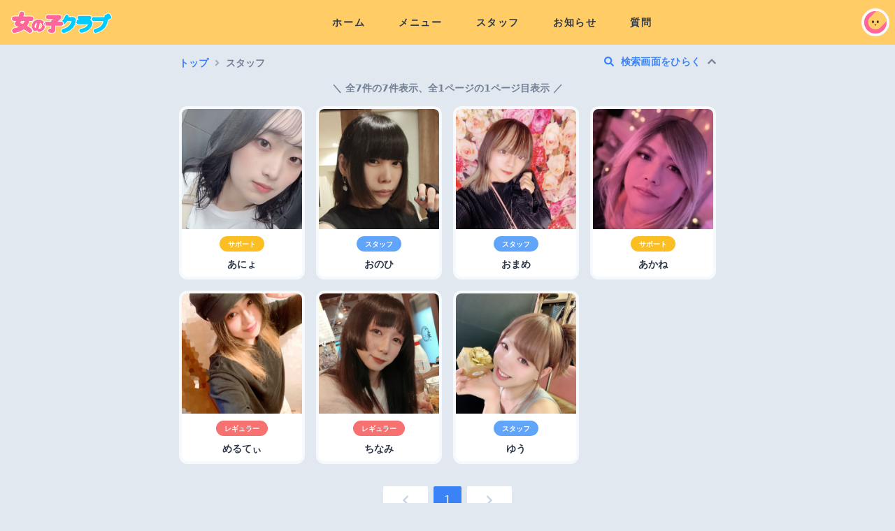

--- FILE ---
content_type: text/html; charset=utf-8
request_url: https://girls-club.jp/staff
body_size: 17457
content:
<!doctype html>
<html data-n-head-ssr lang="ja" data-n-head="%7B%22lang%22:%7B%22ssr%22:%22ja%22%7D%7D">
  <head >
    <meta data-n-head="ssr" charset="utf-8"><meta data-n-head="ssr" name="viewport" content="width=device-width, initial-scale=1"><meta data-n-head="ssr" data-hid="description" name="description" content="スタッフの、検索一覧です。"><meta data-n-head="ssr" data-hid="keywords" name="keywords" content="スタッフ,一覧,検索,女装,男の娘,女装男子,新宿,2丁目,二丁目,LGBT,ゲイタウン,サロン,バー,コミュニティ,UNI"><meta data-n-head="ssr" data-hid="og:title" property="og:title" content="スタッフ｜女の子クラブ"><meta data-n-head="ssr" data-hid="og:type" property="og:type" content="article"><meta data-n-head="ssr" data-hid="og:url" property="og:url" content="https://girls-club.jp/staff"><meta data-n-head="ssr" data-hid="og:image" property="og:image" content="https://girls-club.jp/card.png"><meta data-n-head="ssr" data-hid="og:site_name" property="og:site_name" content="女の子クラブ"><meta data-n-head="ssr" data-hid="og:description" property="og:description" content="スタッフの、検索一覧です。"><meta data-n-head="ssr" data-hid="twitter:card" name="twitter:card" content="summary_large_image"><meta data-n-head="ssr" data-hid="twitter:site" property="twitter:site" content="GirlsClubTokyo"><meta data-n-head="ssr" data-hid="robots" property="robots" content="all"><meta data-n-head="ssr" data-hid="og:locale" property="og:locale" content="ja_JP"><title>スタッフ｜女の子クラブ</title><link data-n-head="ssr" rel="icon" type="image/x-icon" href="/favicon.ico"><script data-n-head="ssr" src="https://www.googletagmanager.com/gtag/js?id=G-7MF6SDMQ85" async></script><link rel="preload" href="/_nuxt/2b2902d.js" as="script"><link rel="preload" href="/_nuxt/c0c5061.js" as="script"><link rel="preload" href="/_nuxt/c2d80df.js" as="script"><link rel="preload" href="/_nuxt/b0abb80.js" as="script"><link rel="preload" href="/_nuxt/cfbfd1c.js" as="script"><link rel="preload" href="/_nuxt/d9cea8d.js" as="script"><style data-vue-ssr-id="00122704:0 d706d280:0 72eb88fa:0 519e8691:0 c5a5abf0:0 48f117cc:0 7b7061e3:0 277374e0:0 6dfafd74:0 3c58fefb:0">.svg-inline--fa,svg:not(:root).svg-inline--fa{overflow:visible}.svg-inline--fa{display:inline-block;font-size:inherit;height:1em;vertical-align:-.125em}.svg-inline--fa.fa-lg{vertical-align:-.225em}.svg-inline--fa.fa-w-1{width:.0625em}.svg-inline--fa.fa-w-2{width:.125em}.svg-inline--fa.fa-w-3{width:.1875em}.svg-inline--fa.fa-w-4{width:.25em}.svg-inline--fa.fa-w-5{width:.3125em}.svg-inline--fa.fa-w-6{width:.375em}.svg-inline--fa.fa-w-7{width:.4375em}.svg-inline--fa.fa-w-8{width:.5em}.svg-inline--fa.fa-w-9{width:.5625em}.svg-inline--fa.fa-w-10{width:.625em}.svg-inline--fa.fa-w-11{width:.6875em}.svg-inline--fa.fa-w-12{width:.75em}.svg-inline--fa.fa-w-13{width:.8125em}.svg-inline--fa.fa-w-14{width:.875em}.svg-inline--fa.fa-w-15{width:.9375em}.svg-inline--fa.fa-w-16{width:1em}.svg-inline--fa.fa-w-17{width:1.0625em}.svg-inline--fa.fa-w-18{width:1.125em}.svg-inline--fa.fa-w-19{width:1.1875em}.svg-inline--fa.fa-w-20{width:1.25em}.svg-inline--fa.fa-pull-left{margin-right:.3em;width:auto}.svg-inline--fa.fa-pull-right{margin-left:.3em;width:auto}.svg-inline--fa.fa-border{height:1.5em}.svg-inline--fa.fa-li{width:2em}.svg-inline--fa.fa-fw{width:1.25em}.fa-layers svg.svg-inline--fa{bottom:0;left:0;margin:auto;position:absolute;right:0;top:0}.fa-layers{display:inline-block;height:1em;position:relative;text-align:center;vertical-align:-.125em;width:1em}.fa-layers svg.svg-inline--fa{transform-origin:center center}.fa-layers-counter,.fa-layers-text{display:inline-block;position:absolute;text-align:center}.fa-layers-text{left:50%;top:50%;transform:translate(-50%,-50%);transform-origin:center center}.fa-layers-counter{background-color:#ff253a;border-radius:1em;box-sizing:border-box;color:#fff;height:1.5em;line-height:1;max-width:5em;min-width:1.5em;overflow:hidden;padding:.25em;right:0;text-overflow:ellipsis;top:0;transform:scale(.25);transform-origin:top right}.fa-layers-bottom-right{bottom:0;right:0;top:auto;transform:scale(.25);transform-origin:bottom right}.fa-layers-bottom-left{bottom:0;left:0;right:auto;top:auto;transform:scale(.25);transform-origin:bottom left}.fa-layers-top-right{right:0;top:0;transform:scale(.25);transform-origin:top right}.fa-layers-top-left{left:0;right:auto;top:0;transform:scale(.25);transform-origin:top left}.fa-lg{font-size:1.33333em;line-height:.75em;vertical-align:-.0667em}.fa-xs{font-size:.75em}.fa-sm{font-size:.875em}.fa-1x{font-size:1em}.fa-2x{font-size:2em}.fa-3x{font-size:3em}.fa-4x{font-size:4em}.fa-5x{font-size:5em}.fa-6x{font-size:6em}.fa-7x{font-size:7em}.fa-8x{font-size:8em}.fa-9x{font-size:9em}.fa-10x{font-size:10em}.fa-fw{text-align:center;width:1.25em}.fa-ul{list-style-type:none;margin-left:2.5em;padding-left:0}.fa-ul>li{position:relative}.fa-li{left:-2em;line-height:inherit;position:absolute;text-align:center;width:2em}.fa-border{border:.08em solid #eee;border-radius:.1em;padding:.2em .25em .15em}.fa-pull-left{float:left}.fa-pull-right{float:right}.fa.fa-pull-left,.fab.fa-pull-left,.fal.fa-pull-left,.far.fa-pull-left,.fas.fa-pull-left{margin-right:.3em}.fa.fa-pull-right,.fab.fa-pull-right,.fal.fa-pull-right,.far.fa-pull-right,.fas.fa-pull-right{margin-left:.3em}.fa-spin{animation:fa-spin 2s linear infinite}.fa-pulse{animation:fa-spin 1s steps(8) infinite}@keyframes fa-spin{0%{transform:rotate(0deg)}to{transform:rotate(1turn)}}.fa-rotate-90{-ms-filter:"progid:DXImageTransform.Microsoft.BasicImage(rotation=1)";transform:rotate(90deg)}.fa-rotate-180{-ms-filter:"progid:DXImageTransform.Microsoft.BasicImage(rotation=2)";transform:rotate(180deg)}.fa-rotate-270{-ms-filter:"progid:DXImageTransform.Microsoft.BasicImage(rotation=3)";transform:rotate(270deg)}.fa-flip-horizontal{-ms-filter:"progid:DXImageTransform.Microsoft.BasicImage(rotation=0, mirror=1)";transform:scaleX(-1)}.fa-flip-vertical{transform:scaleY(-1)}.fa-flip-both,.fa-flip-horizontal.fa-flip-vertical,.fa-flip-vertical{-ms-filter:"progid:DXImageTransform.Microsoft.BasicImage(rotation=2, mirror=1)"}.fa-flip-both,.fa-flip-horizontal.fa-flip-vertical{transform:scale(-1)}:root .fa-flip-both,:root .fa-flip-horizontal,:root .fa-flip-vertical,:root .fa-rotate-180,:root .fa-rotate-270,:root .fa-rotate-90{filter:none}.fa-stack{display:inline-block;height:2em;position:relative;width:2.5em}.fa-stack-1x,.fa-stack-2x{bottom:0;left:0;margin:auto;position:absolute;right:0;top:0}.svg-inline--fa.fa-stack-1x{height:1em;width:1.25em}.svg-inline--fa.fa-stack-2x{height:2em;width:2.5em}.fa-inverse{color:#fff}.sr-only{border:0;clip:rect(0,0,0,0);height:1px;margin:-1px;overflow:hidden;padding:0;position:absolute;width:1px}.sr-only-focusable:active,.sr-only-focusable:focus{clip:auto;height:auto;margin:0;overflow:visible;position:static;width:auto}.svg-inline--fa .fa-primary{fill:currentColor;fill:var(--fa-primary-color,currentColor);opacity:1;opacity:var(--fa-primary-opacity,1)}.svg-inline--fa .fa-secondary{fill:currentColor;fill:var(--fa-secondary-color,currentColor)}.svg-inline--fa .fa-secondary,.svg-inline--fa.fa-swap-opacity .fa-primary{opacity:.4;opacity:var(--fa-secondary-opacity,.4)}.svg-inline--fa.fa-swap-opacity .fa-secondary{opacity:1;opacity:var(--fa-primary-opacity,1)}.svg-inline--fa mask .fa-primary,.svg-inline--fa mask .fa-secondary{fill:#000}.fad.fa-inverse{color:#fff}
/*! tailwindcss v2.2.19 | MIT License | https://tailwindcss.com*/

/*! modern-normalize v1.1.0 | MIT License | https://github.com/sindresorhus/modern-normalize */html{line-height:1.15;-moz-tab-size:4;-o-tab-size:4;tab-size:4;-webkit-text-size-adjust:100%}body{font-family:system-ui,-apple-system,Segoe UI,Roboto,Ubuntu,Cantarell,Noto Sans,sans-serif,"Segoe UI",Helvetica,Arial,"Apple Color Emoji","Segoe UI Emoji";margin:0}hr{color:inherit;height:0}abbr[title]{text-decoration:underline;-webkit-text-decoration:underline dotted;text-decoration:underline dotted}b,strong{font-weight:bolder}code,kbd,pre,samp{font-family:ui-monospace,SFMono-Regular,Consolas,"Liberation Mono",Menlo,monospace;font-size:1em}small{font-size:80%}sub,sup{font-size:75%;line-height:0;position:relative;vertical-align:baseline}sub{bottom:-.25em}sup{top:-.5em}table{border-color:inherit;text-indent:0}button,input,optgroup,select,textarea{font-family:inherit;font-size:100%;line-height:1.15;margin:0}button,select{text-transform:none}[type=button],[type=reset],[type=submit],button{-webkit-appearance:button}::-moz-focus-inner{border-style:none;padding:0}legend{padding:0}progress{vertical-align:baseline}::-webkit-inner-spin-button,::-webkit-outer-spin-button{height:auto}[type=search]{-webkit-appearance:textfield;outline-offset:-2px}::-webkit-search-decoration{-webkit-appearance:none}::-webkit-file-upload-button{-webkit-appearance:button;font:inherit}summary{display:list-item}blockquote,dd,dl,figure,h1,h2,h3,h4,h5,h6,hr,p,pre{margin:0}button{background-color:transparent;background-image:none}fieldset,ol,ul{margin:0;padding:0}ol,ul{list-style:none}html{font-family:ui-sans-serif,system-ui,-apple-system,Segoe UI,Roboto,Ubuntu,Cantarell,Noto Sans,sans-serif,BlinkMacSystemFont,"Segoe UI","Helvetica Neue",Arial,"Noto Sans","Apple Color Emoji","Segoe UI Emoji","Segoe UI Symbol","Noto Color Emoji";line-height:1.5}body{font-family:inherit;line-height:inherit}*,:after,:before{border:0 solid;box-sizing:border-box}hr{border-top-width:1px}img{border-style:solid}textarea{resize:vertical}input::-moz-placeholder,textarea::-moz-placeholder{color:#cbd5e0;opacity:1}input::-moz-placeholder, textarea::-moz-placeholder{color:#cbd5e0;opacity:1}input::placeholder,textarea::placeholder{color:#cbd5e0;opacity:1}button{cursor:pointer}table{border-collapse:collapse}h1,h2,h3,h4,h5,h6{font-size:inherit;font-weight:inherit}a{color:inherit;text-decoration:inherit}button,input,optgroup,select,textarea{color:inherit;line-height:inherit;padding:0}code,kbd,pre,samp{font-family:ui-monospace,SFMono-Regular,Menlo,Monaco,Consolas,"Liberation Mono","Courier New",monospace}audio,canvas,embed,iframe,img,object,svg,video{display:block;vertical-align:middle}img,video{height:auto;max-width:100%}[hidden]{display:none}*,:after,:before{--tw-border-opacity:1;border-color:#edf2f7;border-color:rgba(237,242,247,var(--tw-border-opacity))}body{--tw-bg-opacity:1;background-color:#e2e8f0;background-color:rgba(226,232,240,var(--tw-bg-opacity));color:#2d3748;color:rgba(45,55,72,var(--tw-text-opacity));font-size:1rem;line-height:1.5rem}a,body{--tw-text-opacity:1}a{color:#3b82f6;color:rgba(59,130,246,var(--tw-text-opacity))}a:hover{--tw-text-opacity:1;color:#60a5fa;color:rgba(96,165,250,var(--tw-text-opacity))}hr{--tw-border-opacity:1;border-color:#e2e8f0;border-color:rgba(226,232,240,var(--tw-border-opacity))}table td{text-align:center}table thead th{background-color:#eff6ff;background-color:rgba(239,246,255,var(--tw-bg-opacity))}table thead th,tbody tr:nth-child(odd) td,tbody tr:nth-child(odd) th{border-left-width:2px;border-right-width:2px;--tw-border-opacity:1;border-color:#fff;border-color:rgba(255,255,255,var(--tw-border-opacity));--tw-bg-opacity:1;padding:.5rem}tbody tr:nth-child(odd) td,tbody tr:nth-child(odd) th{background-color:#dbeafe;background-color:rgba(219,234,254,var(--tw-bg-opacity))}tbody tr:nth-child(2n) td,tbody tr:nth-child(2n) th{border-left-width:2px;border-right-width:2px;--tw-border-opacity:1;border-color:#fff;border-color:rgba(255,255,255,var(--tw-border-opacity));--tw-bg-opacity:1;background-color:#eff6ff;background-color:rgba(239,246,255,var(--tw-bg-opacity));padding:.5rem}input::-moz-placeholder{--tw-text-opacity:1;color:#a0aec0;color:rgba(160,174,192,var(--tw-text-opacity))}input::placeholder{--tw-text-opacity:1;color:#a0aec0;color:rgba(160,174,192,var(--tw-text-opacity))}textarea::-moz-placeholder{--tw-text-opacity:1;color:#a0aec0;color:rgba(160,174,192,var(--tw-text-opacity))}textarea::placeholder{--tw-text-opacity:1;color:#a0aec0;color:rgba(160,174,192,var(--tw-text-opacity))}button:focus{outline:2px solid transparent;outline-offset:2px}.content{border-radius:.75rem;margin-left:auto;margin-right:auto;max-width:48rem;--tw-bg-opacity:1;background-color:#fff;background-color:rgba(255,255,255,var(--tw-bg-opacity));padding:1rem}@media (min-width:640px){.content{padding:1.5rem 2rem}}.text-p{line-height:1.75rem}.text-p a{margin-left:.25rem;margin-right:.25rem;-webkit-text-decoration:underline;text-decoration:underline}.text-p-sm{font-size:.875rem;line-height:1.25rem}.text-p-sm a{margin-left:.25rem;margin-right:.25rem;-webkit-text-decoration:underline;text-decoration:underline}.text-nav{font-size:.75rem;font-weight:700;line-height:1rem;text-align:center;--tw-text-opacity:1;color:#718096;color:rgba(113,128,150,var(--tw-text-opacity))}@media (min-width:640px){.text-nav{font-size:.875rem;line-height:1.25rem}}.form-input{-webkit-appearance:none;-moz-appearance:none;appearance:none;border-radius:.5rem;border-width:4px;--tw-border-opacity:1;border-color:#e2e8f0;border-color:rgba(226,232,240,var(--tw-border-opacity));line-height:1.25}.form-input:focus{outline:2px solid transparent;outline-offset:2px;--tw-ring-offset-shadow:var(--tw-ring-inset) 0 0 0 var(--tw-ring-offset-width) var(--tw-ring-offset-color);--tw-ring-shadow:var(--tw-ring-inset) 0 0 0 calc(3px + var(--tw-ring-offset-width)) var(--tw-ring-color);box-shadow:var(--tw-ring-offset-shadow),var(--tw-ring-shadow),0 0 transparent;box-shadow:var(--tw-ring-offset-shadow),var(--tw-ring-shadow),var(--tw-shadow,0 0 transparent)}.form-select{border-radius:.5rem;border-width:1px;--tw-border-opacity:1;border-color:#cbd5e0;border-color:rgba(203,213,224,var(--tw-border-opacity));line-height:1.25;--tw-shadow:0 1px 3px 0 rgba(0,0,0,.1),0 1px 2px 0 rgba(0,0,0,.06);box-shadow:0 0 transparent,0 0 transparent,0 1px 3px 0 rgba(0,0,0,.1),0 1px 2px 0 rgba(0,0,0,.06);box-shadow:var(--tw-ring-offset-shadow,0 0 transparent),var(--tw-ring-shadow,0 0 transparent),var(--tw-shadow)}.form-select:focus{outline:2px solid transparent;outline-offset:2px;--tw-ring-offset-shadow:var(--tw-ring-inset) 0 0 0 var(--tw-ring-offset-width) var(--tw-ring-offset-color);--tw-ring-shadow:var(--tw-ring-inset) 0 0 0 calc(3px + var(--tw-ring-offset-width)) var(--tw-ring-color);box-shadow:var(--tw-ring-offset-shadow),var(--tw-ring-shadow),0 0 transparent;box-shadow:var(--tw-ring-offset-shadow),var(--tw-ring-shadow),var(--tw-shadow,0 0 transparent)}.form-checkbox[type=checkbox]{height:1.25rem;width:1.25rem}.button{border-radius:.75rem;display:flex;justify-content:center;margin-left:auto;margin-right:auto;width:100%;--tw-bg-opacity:1;background-color:#3b82f6;background-color:rgba(59,130,246,var(--tw-bg-opacity))}.button:hover{--tw-bg-opacity:1;background-color:#60a5fa;background-color:rgba(96,165,250,var(--tw-bg-opacity))}.button{font-size:1.125rem;font-weight:700;letter-spacing:.05em;line-height:1.75rem;padding:.75rem 0;text-align:center}.button,.button:hover{--tw-text-opacity:1;color:#fff;color:rgba(255,255,255,var(--tw-text-opacity))}.button:focus{--tw-ring-offset-shadow:var(--tw-ring-inset) 0 0 0 var(--tw-ring-offset-width) var(--tw-ring-offset-color);--tw-ring-shadow:var(--tw-ring-inset) 0 0 0 calc(4px + var(--tw-ring-offset-width)) var(--tw-ring-color);box-shadow:var(--tw-ring-offset-shadow),var(--tw-ring-shadow),0 0 transparent;box-shadow:var(--tw-ring-offset-shadow),var(--tw-ring-shadow),var(--tw-shadow,0 0 transparent);--tw-ring-opacity:1;--tw-ring-color:rgba(147,197,253,var(--tw-ring-opacity))}@media (min-width:640px){.button{padding-left:4rem;padding-right:4rem;width:auto}}a.button{-webkit-text-decoration:none;text-decoration:none}.button_warning{--tw-bg-opacity:1;background-color:#f59e0b;background-color:rgba(245,158,11,var(--tw-bg-opacity))}.button_warning:hover{--tw-bg-opacity:1;background-color:#fbbf24;background-color:rgba(251,191,36,var(--tw-bg-opacity))}.button_warning:focus{--tw-ring-opacity:1;--tw-ring-color:rgba(252,211,77,var(--tw-ring-opacity))}.button_danger{--tw-bg-opacity:1;background-color:#ef4444;background-color:rgba(239,68,68,var(--tw-bg-opacity))}.button_danger:hover{--tw-bg-opacity:1;background-color:#f87171;background-color:rgba(248,113,113,var(--tw-bg-opacity))}.button_danger:focus{--tw-ring-opacity:1;--tw-ring-color:rgba(252,165,165,var(--tw-ring-opacity))}.button-on{pointer-events:auto}.button-off{--tw-bg-opacity:1;background-color:#cbd5e0;background-color:rgba(203,213,224,var(--tw-bg-opacity))}.button-load,.button-off{pointer-events:none}.static{position:static}.fixed{position:fixed}.absolute{position:absolute}.relative{position:relative}.inset-x-0{left:0;right:0}.top-0{top:0}.right-0{right:0}.bottom-0{bottom:0}.left-0{left:0}.z-20{z-index:20}.z-30{z-index:30}.z-50{z-index:50}.order-last{order:9999}.m-2{margin:.5rem}.m-4{margin:1rem}.m-auto{margin:auto}.-m-3{margin:-.75rem}.mx-1{margin-left:.25rem;margin-right:.25rem}.mx-2{margin-left:.5rem;margin-right:.5rem}.mx-4{margin-left:1rem;margin-right:1rem}.mx-auto{margin-left:auto;margin-right:auto}.-mx-4{margin-left:-1rem;margin-right:-1rem}.my-0{margin-bottom:0;margin-top:0}.my-1{margin-bottom:.25rem;margin-top:.25rem}.my-2{margin-bottom:.5rem;margin-top:.5rem}.my-3{margin-bottom:.75rem;margin-top:.75rem}.my-4{margin-bottom:1rem;margin-top:1rem}.my-8{margin-bottom:2rem;margin-top:2rem}.my-16{margin-bottom:4rem;margin-top:4rem}.my-auto{margin-bottom:auto;margin-top:auto}.-my-1{margin-bottom:-.25rem;margin-top:-.25rem}.-my-6{margin-bottom:-1.5rem;margin-top:-1.5rem}.mt-4{margin-top:1rem}.mt-5{margin-top:1.25rem}.mt-8{margin-top:2rem}.mt-10{margin-top:2.5rem}.mt-11{margin-top:2.75rem}.mt-20{margin-top:5rem}.-mt-4{margin-top:-1rem}.-mt-10{margin-top:-2.5rem}.-mt-16{margin-top:-4rem}.mr-1{margin-right:.25rem}.mr-2{margin-right:.5rem}.mr-3{margin-right:.75rem}.mr-4{margin-right:1rem}.mr-5{margin-right:1.25rem}.mr-6{margin-right:1.5rem}.mb-0{margin-bottom:0}.mb-1{margin-bottom:.25rem}.mb-2{margin-bottom:.5rem}.mb-3{margin-bottom:.75rem}.mb-4{margin-bottom:1rem}.mb-6{margin-bottom:1.5rem}.mb-8{margin-bottom:2rem}.mb-12{margin-bottom:3rem}.mb-16{margin-bottom:4rem}.mb-20{margin-bottom:5rem}.mb-24{margin-bottom:6rem}.mb-48{margin-bottom:12rem}.mb-56{margin-bottom:14rem}.-mb-10{margin-bottom:-2.5rem}.ml-0{margin-left:0}.ml-1{margin-left:.25rem}.ml-2{margin-left:.5rem}.ml-4{margin-left:1rem}.ml-6{margin-left:1.5rem}.ml-8{margin-left:2rem}.block{display:block}.inline-block{display:inline-block}.inline{display:inline}.flex{display:flex}.table{display:table}.grid{display:grid}.hidden{display:none}.h-4{height:1rem}.h-6{height:1.5rem}.h-7{height:1.75rem}.h-10{height:2.5rem}.h-16{height:4rem}.h-20{height:5rem}.h-24{height:6rem}.h-32{height:8rem}.h-40{height:10rem}.h-52{height:13rem}.h-60{height:15rem}.h-64{height:16rem}.h-full{height:100%}.w-5{width:1.25rem}.w-6{width:1.5rem}.w-7{width:1.75rem}.w-10{width:2.5rem}.w-12{width:3rem}.w-14{width:3.5rem}.w-16{width:4rem}.w-20{width:5rem}.w-24{width:6rem}.w-32{width:8rem}.w-36{width:9rem}.w-40{width:10rem}.w-64{width:16rem}.w-96{width:24rem}.w-auto{width:auto}.w-2\/5{width:40%}.w-3\/12{width:25%}.w-6\/12{width:50%}.w-9\/12{width:75%}.w-full{width:100%}.max-w-sm{max-width:24rem}.max-w-md{max-width:28rem}.max-w-lg{max-width:32rem}.max-w-xl{max-width:36rem}.max-w-2xl{max-width:42rem}.max-w-3xl{max-width:48rem}.max-w-4xl{max-width:56rem}.flex-none{flex:none}.flex-grow{flex-grow:1}.border-collapse{border-collapse:collapse}.transform{--tw-translate-x:0;--tw-translate-y:0;--tw-rotate:0;--tw-skew-x:0;--tw-skew-y:0;--tw-scale-x:1;--tw-scale-y:1;transform:translateX(0) translateY(0) rotate(0) skewX(0) skewY(0) scaleX(1) scaleY(1);transform:translateX(var(--tw-translate-x)) translateY(var(--tw-translate-y)) rotate(var(--tw-rotate)) skewX(var(--tw-skew-x)) skewY(var(--tw-skew-y)) scaleX(var(--tw-scale-x)) scaleY(var(--tw-scale-y))}@keyframes spin{to{transform:rotate(1turn)}}@keyframes ping{75%,to{opacity:0;transform:scale(2)}}@keyframes pulse{50%{opacity:.5}}@keyframes bounce{0%,to{animation-timing-function:cubic-bezier(.8,0,1,1);transform:translateY(-25%)}50%{animation-timing-function:cubic-bezier(0,0,.2,1);transform:none}}.cursor-pointer{cursor:pointer}.cursor-move{cursor:move}.list-disc{list-style-type:disc}.list-decimal{list-style-type:decimal}.grid-cols-1{grid-template-columns:repeat(1,minmax(0,1fr))}.grid-cols-2{grid-template-columns:repeat(2,minmax(0,1fr))}.grid-cols-3{grid-template-columns:repeat(3,minmax(0,1fr))}.grid-cols-7{grid-template-columns:repeat(7,minmax(0,1fr))}.flex-col{flex-direction:column}.flex-wrap{flex-wrap:wrap}.items-center{align-items:center}.justify-end{justify-content:flex-end}.justify-center{justify-content:center}.justify-between{justify-content:space-between}.gap-1{gap:.25rem}.gap-2{gap:.5rem}.gap-3{gap:.75rem}.gap-4{gap:1rem}.gap-5{gap:1.25rem}.overflow-auto{overflow:auto}.overflow-hidden{overflow:hidden}.whitespace-normal{white-space:normal}.whitespace-nowrap{white-space:nowrap}.whitespace-pre-line{white-space:pre-line}.rounded-sm{border-radius:.125rem}.rounded-md{border-radius:.375rem}.rounded-lg{border-radius:.5rem}.rounded-xl{border-radius:.75rem}.rounded-2xl{border-radius:1rem}.rounded-full{border-radius:9999px}.rounded-t-lg{border-top-left-radius:.5rem;border-top-right-radius:.5rem}.rounded-t-xl{border-top-left-radius:.75rem;border-top-right-radius:.75rem}.rounded-r-lg{border-bottom-right-radius:.5rem;border-top-right-radius:.5rem}.rounded-l-lg{border-bottom-left-radius:.5rem;border-top-left-radius:.5rem}.border-2{border-width:2px}.border-4{border-width:4px}.border{border-width:1px}.border-t-2{border-top-width:2px}.border-t-4{border-top-width:4px}.border-b-4{border-bottom-width:4px}.border-l-8{border-left-width:8px}.border-dashed{border-style:dashed}.border-body_bg{--tw-border-opacity:1;border-color:#e2e8f0;border-color:rgba(226,232,240,var(--tw-border-opacity))}.border-br{--tw-border-opacity:1;border-color:#f7fafc;border-color:rgba(247,250,252,var(--tw-border-opacity))}.border-br_a{--tw-border-opacity:1;border-color:#93c5fd;border-color:rgba(147,197,253,var(--tw-border-opacity))}.border-nav_bg,.border-nav_br_a{--tw-border-opacity:1;border-color:#fc6;border-color:rgba(255,204,102,var(--tw-border-opacity))}.border-nav_br_s{--tw-border-opacity:1;border-color:#fff;border-color:rgba(255,255,255,var(--tw-border-opacity))}.border-foot_br_a{--tw-border-opacity:1;border-color:#ffebba;border-color:rgba(255,235,186,var(--tw-border-opacity))}.border-error{--tw-border-opacity:1;border-color:#e06c6c;border-color:rgba(224,108,108,var(--tw-border-opacity))}.border-black{--tw-border-opacity:1;border-color:#000;border-color:rgba(0,0,0,var(--tw-border-opacity))}.border-white{--tw-border-opacity:1;border-color:#fff;border-color:rgba(255,255,255,var(--tw-border-opacity))}.border-gray-300{--tw-border-opacity:1;border-color:#e2e8f0;border-color:rgba(226,232,240,var(--tw-border-opacity))}.border-gray-400{--tw-border-opacity:1;border-color:#cbd5e0;border-color:rgba(203,213,224,var(--tw-border-opacity))}.border-gray-500{--tw-border-opacity:1;border-color:#a0aec0;border-color:rgba(160,174,192,var(--tw-border-opacity))}.border-green-400{--tw-border-opacity:1;border-color:#34d399;border-color:rgba(52,211,153,var(--tw-border-opacity))}.border-green-600{--tw-border-opacity:1;border-color:#059669;border-color:rgba(5,150,105,var(--tw-border-opacity))}.border-blue-400{--tw-border-opacity:1;border-color:#60a5fa;border-color:rgba(96,165,250,var(--tw-border-opacity))}.border-blue-500{--tw-border-opacity:1;border-color:#3b82f6;border-color:rgba(59,130,246,var(--tw-border-opacity))}.border-pink-300{--tw-border-opacity:1;border-color:#f9a8d4;border-color:rgba(249,168,212,var(--tw-border-opacity))}.hover\:border-br_a:hover{--tw-border-opacity:1;border-color:#93c5fd;border-color:rgba(147,197,253,var(--tw-border-opacity))}.hover\:border-blue-400:hover{--tw-border-opacity:1;border-color:#60a5fa;border-color:rgba(96,165,250,var(--tw-border-opacity))}.bg-mainColor{--tw-bg-opacity:1;background-color:#f69;background-color:rgba(255,102,153,var(--tw-bg-opacity))}.bg-baseColor{--tw-bg-opacity:1;background-color:#fc6;background-color:rgba(255,204,102,var(--tw-bg-opacity))}.bg-bg{--tw-bg-opacity:1;background-color:#fff;background-color:rgba(255,255,255,var(--tw-bg-opacity))}.bg-btn_bg{--tw-bg-opacity:1;background-color:#3b82f6;background-color:rgba(59,130,246,var(--tw-bg-opacity))}.bg-nav_bg{--tw-bg-opacity:1;background-color:#fc6;background-color:rgba(255,204,102,var(--tw-bg-opacity))}.bg-page_bg{--tw-bg-opacity:1;background-color:#fff;background-color:rgba(255,255,255,var(--tw-bg-opacity))}.bg-page_bg_s{--tw-bg-opacity:1;background-color:#3b82f6;background-color:rgba(59,130,246,var(--tw-bg-opacity))}.bg-foot_bg,.bg-info_bg{--tw-bg-opacity:1;background-color:#fc6;background-color:rgba(255,204,102,var(--tw-bg-opacity))}.bg-light{--tw-bg-opacity:1;background-color:#3dafd9;background-color:rgba(61,175,217,var(--tw-bg-opacity))}.bg-basic{--tw-bg-opacity:1;background-color:#3dd399;background-color:rgba(61,211,153,var(--tw-bg-opacity))}.bg-premium{--tw-bg-opacity:1;background-color:#f69e0c;background-color:rgba(246,158,12,var(--tw-bg-opacity))}.bg-success{--tw-bg-opacity:1;background-color:#6be0b9;background-color:rgba(107,224,185,var(--tw-bg-opacity))}.bg-info{--tw-bg-opacity:1;background-color:#3dafd9;background-color:rgba(61,175,217,var(--tw-bg-opacity))}.bg-warning{--tw-bg-opacity:1;background-color:#f69e0c;background-color:rgba(246,158,12,var(--tw-bg-opacity))}.bg-danger{--tw-bg-opacity:1;background-color:#e06c6c;background-color:rgba(224,108,108,var(--tw-bg-opacity))}.bg-twitter{--tw-bg-opacity:1;background-color:#1f9bef;background-color:rgba(31,155,239,var(--tw-bg-opacity))}.bg-facebook{--tw-bg-opacity:1;background-color:#1978f2;background-color:rgba(25,120,242,var(--tw-bg-opacity))}.bg-line{--tw-bg-opacity:1;background-color:#07b902;background-color:rgba(7,185,2,var(--tw-bg-opacity))}.bg-white{--tw-bg-opacity:1;background-color:#fff;background-color:rgba(255,255,255,var(--tw-bg-opacity))}.bg-gray-100{--tw-bg-opacity:1;background-color:#f7fafc;background-color:rgba(247,250,252,var(--tw-bg-opacity))}.bg-gray-200{--tw-bg-opacity:1;background-color:#edf2f7;background-color:rgba(237,242,247,var(--tw-bg-opacity))}.bg-gray-300{--tw-bg-opacity:1;background-color:#e2e8f0;background-color:rgba(226,232,240,var(--tw-bg-opacity))}.bg-gray-400{--tw-bg-opacity:1;background-color:#cbd5e0;background-color:rgba(203,213,224,var(--tw-bg-opacity))}.bg-gray-500{--tw-bg-opacity:1;background-color:#a0aec0;background-color:rgba(160,174,192,var(--tw-bg-opacity))}.bg-gray-600{--tw-bg-opacity:1;background-color:#718096;background-color:rgba(113,128,150,var(--tw-bg-opacity))}.bg-gray-800{--tw-bg-opacity:1;background-color:#2d3748;background-color:rgba(45,55,72,var(--tw-bg-opacity))}.bg-red-400{--tw-bg-opacity:1;background-color:#f87171;background-color:rgba(248,113,113,var(--tw-bg-opacity))}.bg-yellow-300{--tw-bg-opacity:1;background-color:#fcd34d;background-color:rgba(252,211,77,var(--tw-bg-opacity))}.bg-yellow-400{--tw-bg-opacity:1;background-color:#fbbf24;background-color:rgba(251,191,36,var(--tw-bg-opacity))}.bg-yellow-500{--tw-bg-opacity:1;background-color:#f59e0b;background-color:rgba(245,158,11,var(--tw-bg-opacity))}.bg-green-300{--tw-bg-opacity:1;background-color:#6ee7b7;background-color:rgba(110,231,183,var(--tw-bg-opacity))}.bg-green-400{--tw-bg-opacity:1;background-color:#34d399;background-color:rgba(52,211,153,var(--tw-bg-opacity))}.bg-green-500{--tw-bg-opacity:1;background-color:#10b981;background-color:rgba(16,185,129,var(--tw-bg-opacity))}.bg-blue-100{--tw-bg-opacity:1;background-color:#dbeafe;background-color:rgba(219,234,254,var(--tw-bg-opacity))}.bg-blue-200{--tw-bg-opacity:1;background-color:#bfdbfe;background-color:rgba(191,219,254,var(--tw-bg-opacity))}.bg-blue-300{--tw-bg-opacity:1;background-color:#93c5fd;background-color:rgba(147,197,253,var(--tw-bg-opacity))}.bg-blue-400{--tw-bg-opacity:1;background-color:#60a5fa;background-color:rgba(96,165,250,var(--tw-bg-opacity))}.bg-purple-500{--tw-bg-opacity:1;background-color:#8b5cf6;background-color:rgba(139,92,246,var(--tw-bg-opacity))}.hover\:bg-btn_bg_h:hover{--tw-bg-opacity:1;background-color:#60a5fa;background-color:rgba(96,165,250,var(--tw-bg-opacity))}.hover\:bg-foot_bg_h:hover{--tw-bg-opacity:1;background-color:#ffebba;background-color:rgba(255,235,186,var(--tw-bg-opacity))}.hover\:bg-line:hover{--tw-bg-opacity:1;background-color:#07b902;background-color:rgba(7,185,2,var(--tw-bg-opacity))}.hover\:bg-gray-400:hover{--tw-bg-opacity:1;background-color:#cbd5e0;background-color:rgba(203,213,224,var(--tw-bg-opacity))}.hover\:bg-red-300:hover{--tw-bg-opacity:1;background-color:#fca5a5;background-color:rgba(252,165,165,var(--tw-bg-opacity))}.hover\:bg-blue-200:hover{--tw-bg-opacity:1;background-color:#bfdbfe;background-color:rgba(191,219,254,var(--tw-bg-opacity))}.hover\:bg-blue-300:hover{--tw-bg-opacity:1;background-color:#93c5fd;background-color:rgba(147,197,253,var(--tw-bg-opacity))}.hover\:bg-blue-400:hover{--tw-bg-opacity:1;background-color:#60a5fa;background-color:rgba(96,165,250,var(--tw-bg-opacity))}.bg-opacity-25{--tw-bg-opacity:0.25}.bg-gradient-to-tr{background-image:linear-gradient(to top right,var(--tw-gradient-stops))}.from-yellow-400{--tw-gradient-from:#fbbf24;--tw-gradient-stops:var(--tw-gradient-from),var(--tw-gradient-to,rgba(251,191,36,0))}.from-blue-400{--tw-gradient-from:#60a5fa;--tw-gradient-stops:var(--tw-gradient-from),var(--tw-gradient-to,rgba(96,165,250,0))}.from-blue-500{--tw-gradient-from:#3b82f6;--tw-gradient-stops:var(--tw-gradient-from),var(--tw-gradient-to,rgba(59,130,246,0))}.to-green-300{--tw-gradient-to:#6ee7b7}.to-purple-300{--tw-gradient-to:#c4b5fd}.to-pink-300{--tw-gradient-to:#f9a8d4}.bg-cover{background-size:cover}.bg-center{background-position:50%}.object-contain{-o-object-fit:contain;object-fit:contain}.p-0{padding:0}.p-1{padding:.25rem}.p-2{padding:.5rem}.p-3{padding:.75rem}.p-4{padding:1rem}.p-6{padding:1.5rem}.p-8{padding:2rem}.px-0{padding-left:0;padding-right:0}.px-1{padding-left:.25rem;padding-right:.25rem}.px-2{padding-left:.5rem;padding-right:.5rem}.px-3{padding-left:.75rem;padding-right:.75rem}.px-4{padding-left:1rem;padding-right:1rem}.px-6{padding-left:1.5rem;padding-right:1.5rem}.px-8{padding-left:2rem;padding-right:2rem}.px-10{padding-left:2.5rem;padding-right:2.5rem}.py-0{padding-bottom:0;padding-top:0}.py-1{padding-bottom:.25rem;padding-top:.25rem}.py-2{padding-bottom:.5rem;padding-top:.5rem}.py-3{padding-bottom:.75rem;padding-top:.75rem}.py-4{padding-bottom:1rem;padding-top:1rem}.py-8{padding-bottom:2rem;padding-top:2rem}.py-16{padding-bottom:4rem;padding-top:4rem}.pt-2{padding-top:.5rem}.pt-3{padding-top:.75rem}.pt-4{padding-top:1rem}.pt-24{padding-top:6rem}.pt-40{padding-top:10rem}.pb-1{padding-bottom:.25rem}.pb-2{padding-bottom:.5rem}.pb-4{padding-bottom:1rem}.pb-20{padding-bottom:5rem}.pb-36{padding-bottom:9rem}.pb-64{padding-bottom:16rem}.pb-96{padding-bottom:24rem}.pl-2{padding-left:.5rem}.text-left{text-align:left}.text-center{text-align:center}.text-right{text-align:right}.text-xs{font-size:.75rem;line-height:1rem}.text-sm{font-size:.875rem;line-height:1.25rem}.text-base{font-size:1rem;line-height:1.5rem}.text-lg{font-size:1.125rem}.text-lg,.text-xl{line-height:1.75rem}.text-xl{font-size:1.25rem}.text-2xl{font-size:1.5rem;line-height:2rem}.font-bold{font-weight:700}.leading-4{line-height:1rem}.leading-6{line-height:1.5rem}.leading-7{line-height:1.75rem}.tracking-wide{letter-spacing:.025em}.tracking-wider{letter-spacing:.05em}.tracking-widest{letter-spacing:.1em}.text-mainColor{--tw-text-opacity:1;color:#f69;color:rgba(255,102,153,var(--tw-text-opacity))}.text-tx{--tw-text-opacity:1;color:#2d3748;color:rgba(45,55,72,var(--tw-text-opacity))}.text-tx_a{--tw-text-opacity:1;color:#3b82f6;color:rgba(59,130,246,var(--tw-text-opacity))}.text-btn_tx_a{--tw-text-opacity:1;color:#fff;color:rgba(255,255,255,var(--tw-text-opacity))}.text-nav_tx,.text-nav_tx_a{--tw-text-opacity:1;color:#2d3748;color:rgba(45,55,72,var(--tw-text-opacity))}.text-nav_tx_a_h{--tw-text-opacity:1;color:#f69;color:rgba(255,102,153,var(--tw-text-opacity))}.text-nav_tx_s{--tw-text-opacity:1;color:#2d3748;color:rgba(45,55,72,var(--tw-text-opacity))}.text-page_tx_a{--tw-text-opacity:1;color:#3b82f6;color:rgba(59,130,246,var(--tw-text-opacity))}.text-page_tx_s{--tw-text-opacity:1;color:#fff;color:rgba(255,255,255,var(--tw-text-opacity))}.text-foot_tx,.text-info_tx{--tw-text-opacity:1;color:#2d3748;color:rgba(45,55,72,var(--tw-text-opacity))}.text-light{--tw-text-opacity:1;color:#3dafd9;color:rgba(61,175,217,var(--tw-text-opacity))}.text-basic{--tw-text-opacity:1;color:#3dd399;color:rgba(61,211,153,var(--tw-text-opacity))}.text-premium{--tw-text-opacity:1;color:#f69e0c;color:rgba(246,158,12,var(--tw-text-opacity))}.text-error{--tw-text-opacity:1;color:#e06c6c;color:rgba(224,108,108,var(--tw-text-opacity))}.text-success{--tw-text-opacity:1;color:#6be0b9;color:rgba(107,224,185,var(--tw-text-opacity))}.text-danger{--tw-text-opacity:1;color:#e06c6c;color:rgba(224,108,108,var(--tw-text-opacity))}.text-white{--tw-text-opacity:1;color:#fff;color:rgba(255,255,255,var(--tw-text-opacity))}.text-gray-400{--tw-text-opacity:1;color:#cbd5e0;color:rgba(203,213,224,var(--tw-text-opacity))}.text-gray-500{--tw-text-opacity:1;color:#a0aec0;color:rgba(160,174,192,var(--tw-text-opacity))}.text-gray-600{--tw-text-opacity:1;color:#718096;color:rgba(113,128,150,var(--tw-text-opacity))}.text-gray-800{--tw-text-opacity:1;color:#2d3748;color:rgba(45,55,72,var(--tw-text-opacity))}.text-green-400{--tw-text-opacity:1;color:#34d399;color:rgba(52,211,153,var(--tw-text-opacity))}.text-green-500{--tw-text-opacity:1;color:#10b981;color:rgba(16,185,129,var(--tw-text-opacity))}.hover\:text-tx:hover{--tw-text-opacity:1;color:#2d3748;color:rgba(45,55,72,var(--tw-text-opacity))}.hover\:text-tx_a:hover{--tw-text-opacity:1;color:#3b82f6;color:rgba(59,130,246,var(--tw-text-opacity))}.hover\:text-tx_a_h:hover{--tw-text-opacity:1;color:#60a5fa;color:rgba(96,165,250,var(--tw-text-opacity))}.hover\:text-btn_tx_a_h:hover{--tw-text-opacity:1;color:#fff;color:rgba(255,255,255,var(--tw-text-opacity))}.hover\:text-nav_tx_a:hover{--tw-text-opacity:1;color:#2d3748;color:rgba(45,55,72,var(--tw-text-opacity))}.hover\:text-nav_tx_a_h:hover{--tw-text-opacity:1;color:#f69;color:rgba(255,102,153,var(--tw-text-opacity))}.hover\:text-nav_br_a_h:hover{--tw-text-opacity:1;color:#fff;color:rgba(255,255,255,var(--tw-text-opacity))}.hover\:text-foot_tx:hover{--tw-text-opacity:1;color:#2d3748;color:rgba(45,55,72,var(--tw-text-opacity))}.hover\:text-white:hover{--tw-text-opacity:1;color:#fff;color:rgba(255,255,255,var(--tw-text-opacity))}.hover\:text-gray-800:hover{--tw-text-opacity:1;color:#2d3748;color:rgba(45,55,72,var(--tw-text-opacity))}.opacity-0{opacity:0}.opacity-25{opacity:.25}.hover\:opacity-75:hover{opacity:.75}*,:after,:before{--tw-shadow:0 0 transparent}.shadow{--tw-shadow:0 1px 3px 0 rgba(0,0,0,.1),0 1px 2px 0 rgba(0,0,0,.06);box-shadow:0 0 transparent,0 0 transparent,0 1px 3px 0 rgba(0,0,0,.1),0 1px 2px 0 rgba(0,0,0,.06);box-shadow:var(--tw-ring-offset-shadow,0 0 transparent),var(--tw-ring-shadow,0 0 transparent),var(--tw-shadow)}.shadow-lg{--tw-shadow:0 10px 15px -3px rgba(0,0,0,.1),0 4px 6px -2px rgba(0,0,0,.05);box-shadow:0 0 transparent,0 0 transparent,0 10px 15px -3px rgba(0,0,0,.1),0 4px 6px -2px rgba(0,0,0,.05);box-shadow:var(--tw-ring-offset-shadow,0 0 transparent),var(--tw-ring-shadow,0 0 transparent),var(--tw-shadow)}.shadow-xl{--tw-shadow:0 20px 25px -5px rgba(0,0,0,.1),0 10px 10px -5px rgba(0,0,0,.04);box-shadow:0 0 transparent,0 0 transparent,0 20px 25px -5px rgba(0,0,0,.1),0 10px 10px -5px rgba(0,0,0,.04);box-shadow:var(--tw-ring-offset-shadow,0 0 transparent),var(--tw-ring-shadow,0 0 transparent),var(--tw-shadow)}.focus\:outline-none:focus{outline:2px solid transparent;outline-offset:2px}*,:after,:before{--tw-ring-inset:var(--tw-empty,/*!*/ /*!*/);--tw-ring-offset-width:0px;--tw-ring-offset-color:#fff;--tw-ring-color:rgba(59,130,246,.5);--tw-ring-offset-shadow:0 0 transparent;--tw-ring-shadow:0 0 transparent}.focus\:ring-4:focus{--tw-ring-offset-shadow:var(--tw-ring-inset) 0 0 0 var(--tw-ring-offset-width) var(--tw-ring-offset-color);--tw-ring-shadow:var(--tw-ring-inset) 0 0 0 calc(4px + var(--tw-ring-offset-width)) var(--tw-ring-color)}.focus\:ring-4:focus,.focus\:ring:focus{box-shadow:var(--tw-ring-offset-shadow),var(--tw-ring-shadow),0 0 transparent;box-shadow:var(--tw-ring-offset-shadow),var(--tw-ring-shadow),var(--tw-shadow,0 0 transparent)}.focus\:ring:focus{--tw-ring-offset-shadow:var(--tw-ring-inset) 0 0 0 var(--tw-ring-offset-width) var(--tw-ring-offset-color);--tw-ring-shadow:var(--tw-ring-inset) 0 0 0 calc(3px + var(--tw-ring-offset-width)) var(--tw-ring-color)}.focus\:ring-btn_bg_f:focus{--tw-ring-opacity:1;--tw-ring-color:rgba(147,197,253,var(--tw-ring-opacity))}.filter{--tw-blur:var(--tw-empty,/*!*/ /*!*/);--tw-brightness:var(--tw-empty,/*!*/ /*!*/);--tw-contrast:var(--tw-empty,/*!*/ /*!*/);--tw-grayscale:var(--tw-empty,/*!*/ /*!*/);--tw-hue-rotate:var(--tw-empty,/*!*/ /*!*/);--tw-invert:var(--tw-empty,/*!*/ /*!*/);--tw-saturate:var(--tw-empty,/*!*/ /*!*/);--tw-sepia:var(--tw-empty,/*!*/ /*!*/);--tw-drop-shadow:var(--tw-empty,/*!*/ /*!*/);filter:/*!*/ /*!*/ /*!*/ /*!*/ /*!*/ /*!*/ /*!*/ /*!*/ /*!*/ /*!*/ /*!*/ /*!*/ /*!*/ /*!*/ /*!*/ /*!*/ /*!*/ /*!*/;filter:var(--tw-blur) var(--tw-brightness) var(--tw-contrast) var(--tw-grayscale) var(--tw-hue-rotate) var(--tw-invert) var(--tw-saturate) var(--tw-sepia) var(--tw-drop-shadow)}.transition{transition-duration:.15s;transition-property:background-color,border-color,color,fill,stroke,opacity,box-shadow,transform,filter,-webkit-backdrop-filter;transition-property:background-color,border-color,color,fill,stroke,opacity,box-shadow,transform,filter,backdrop-filter;transition-property:background-color,border-color,color,fill,stroke,opacity,box-shadow,transform,filter,backdrop-filter,-webkit-backdrop-filter;transition-timing-function:cubic-bezier(.4,0,.2,1)}@media (min-width:640px){.sm\:absolute{position:absolute}.sm\:top-0{top:0}.sm\:right-0{right:0}.sm\:m-4{margin:1rem}.sm\:mx-0{margin-left:0;margin-right:0}.sm\:mx-4{margin-left:1rem;margin-right:1rem}.sm\:mx-8{margin-left:2rem;margin-right:2rem}.sm\:mx-auto{margin-left:auto;margin-right:auto}.sm\:-mx-8{margin-left:-2rem;margin-right:-2rem}.sm\:my-0{margin-bottom:0;margin-top:0}.sm\:my-2{margin-bottom:.5rem;margin-top:.5rem}.sm\:my-4{margin-bottom:1rem;margin-top:1rem}.sm\:my-8{margin-bottom:2rem;margin-top:2rem}.sm\:mt-6{margin-top:1.5rem}.sm\:mt-16{margin-top:4rem}.sm\:mt-32{margin-top:8rem}.sm\:mr-0{margin-right:0}.sm\:mr-2{margin-right:.5rem}.sm\:mr-3{margin-right:.75rem}.sm\:mr-4{margin-right:1rem}.sm\:mb-0{margin-bottom:0}.sm\:mb-4{margin-bottom:1rem}.sm\:mb-6{margin-bottom:1.5rem}.sm\:mb-8{margin-bottom:2rem}.sm\:mb-16{margin-bottom:4rem}.sm\:mb-24{margin-bottom:6rem}.sm\:-mb-20{margin-bottom:-5rem}.sm\:ml-3{margin-left:.75rem}.sm\:block{display:block}.sm\:inline-block{display:inline-block}.sm\:inline{display:inline}.sm\:flex{display:flex}.sm\:hidden{display:none}.sm\:h-8{height:2rem}.sm\:h-16{height:4rem}.sm\:h-24{height:6rem}.sm\:h-40{height:10rem}.sm\:h-80{height:20rem}.sm\:h-96{height:24rem}.sm\:w-16{width:4rem}.sm\:w-20{width:5rem}.sm\:w-24{width:6rem}.sm\:w-32{width:8rem}.sm\:w-40{width:10rem}.sm\:w-auto{width:auto}.sm\:w-1\/2{width:50%}.sm\:w-1\/4{width:25%}.sm\:w-full{width:100%}.sm\:max-w-md{max-width:28rem}.sm\:grid-cols-2{grid-template-columns:repeat(2,minmax(0,1fr))}.sm\:grid-cols-3{grid-template-columns:repeat(3,minmax(0,1fr))}.sm\:grid-cols-4{grid-template-columns:repeat(4,minmax(0,1fr))}.sm\:grid-cols-5{grid-template-columns:repeat(5,minmax(0,1fr))}.sm\:grid-cols-6{grid-template-columns:repeat(6,minmax(0,1fr))}.sm\:justify-center{justify-content:center}.sm\:gap-3{gap:.75rem}.sm\:gap-4{gap:1rem}.sm\:gap-7{gap:1.75rem}.sm\:rounded-t-none{border-top-left-radius:0;border-top-right-radius:0}.sm\:rounded-t-lg{border-top-left-radius:.5rem;border-top-right-radius:.5rem}.sm\:rounded-b-none{border-bottom-left-radius:0;border-bottom-right-radius:0}.sm\:border-4{border-width:4px}.sm\:border-br{--tw-border-opacity:1;border-color:#f7fafc;border-color:rgba(247,250,252,var(--tw-border-opacity))}.sm\:hover\:border-blue-300:hover,.sm\:hover\:border-br_a:hover{--tw-border-opacity:1;border-color:#93c5fd;border-color:rgba(147,197,253,var(--tw-border-opacity))}.sm\:hover\:bg-bg_a:hover{--tw-bg-opacity:1;background-color:#93c5fd;background-color:rgba(147,197,253,var(--tw-bg-opacity))}.sm\:hover\:bg-bg_a_h:hover{--tw-bg-opacity:1;background-color:#bfdbfe;background-color:rgba(191,219,254,var(--tw-bg-opacity))}.sm\:hover\:bg-btn_bg_h:hover{--tw-bg-opacity:1;background-color:#60a5fa;background-color:rgba(96,165,250,var(--tw-bg-opacity))}.sm\:hover\:bg-blue-300:hover,.sm\:hover\:bg-page_bg_h:hover{--tw-bg-opacity:1;background-color:#93c5fd;background-color:rgba(147,197,253,var(--tw-bg-opacity))}.sm\:p-0{padding:0}.sm\:p-3{padding:.75rem}.sm\:px-0{padding-left:0;padding-right:0}.sm\:px-1{padding-left:.25rem;padding-right:.25rem}.sm\:px-2{padding-left:.5rem;padding-right:.5rem}.sm\:px-4{padding-left:1rem;padding-right:1rem}.sm\:px-6{padding-left:1.5rem;padding-right:1.5rem}.sm\:px-8{padding-left:2rem;padding-right:2rem}.sm\:px-16{padding-left:4rem;padding-right:4rem}.sm\:px-24{padding-left:6rem;padding-right:6rem}.sm\:py-0{padding-bottom:0;padding-top:0}.sm\:py-3{padding-bottom:.75rem;padding-top:.75rem}.sm\:py-4{padding-bottom:1rem;padding-top:1rem}.sm\:py-6{padding-bottom:1.5rem;padding-top:1.5rem}.sm\:py-8{padding-bottom:2rem;padding-top:2rem}.sm\:py-12{padding-bottom:3rem;padding-top:3rem}.sm\:py-16{padding-bottom:4rem;padding-top:4rem}.sm\:pt-8{padding-top:2rem}.sm\:pt-40{padding-top:10rem}.sm\:pt-96{padding-top:24rem}.sm\:pb-2{padding-bottom:.5rem}.sm\:pb-4{padding-bottom:1rem}.sm\:pb-24{padding-bottom:6rem}.sm\:pl-8{padding-left:2rem}.sm\:pl-16{padding-left:4rem}.sm\:text-center{text-align:center}.sm\:text-xs{font-size:.75rem;line-height:1rem}.sm\:text-sm{font-size:.875rem;line-height:1.25rem}.sm\:text-base{font-size:1rem;line-height:1.5rem}.sm\:text-lg{font-size:1.125rem;line-height:1.75rem}.sm\:text-xl{font-size:1.25rem;line-height:1.75rem}.sm\:text-2xl{font-size:1.5rem;line-height:2rem}.sm\:text-3xl{font-size:1.875rem;line-height:2.25rem}.sm\:text-4xl{font-size:2.25rem;line-height:2.5rem}.sm\:leading-8{line-height:2rem}.sm\:tracking-wider{letter-spacing:.05em}.sm\:hover\:text-tx:hover{--tw-text-opacity:1;color:#2d3748;color:rgba(45,55,72,var(--tw-text-opacity))}.sm\:hover\:opacity-75:hover{opacity:.75}}@media (min-width:768px){.md\:mx-12{margin-left:3rem;margin-right:3rem}.md\:mb-6{margin-bottom:1.5rem}.md\:inline{display:inline}.md\:flex{display:flex}.md\:hidden{display:none}.md\:grid-cols-4{grid-template-columns:repeat(4,minmax(0,1fr))}.md\:px-4{padding-left:1rem;padding-right:1rem}.md\:px-12{padding-left:3rem;padding-right:3rem}.md\:text-2xl{font-size:1.5rem;line-height:2rem}.md\:text-3xl{font-size:1.875rem;line-height:2.25rem}}@media (min-width:1024px){.lg\:mb-6{margin-bottom:1.5rem}.lg\:gap-4{gap:1rem}.lg\:px-6{padding-left:1.5rem;padding-right:1.5rem}.lg\:px-8{padding-left:2rem;padding-right:2rem}.lg\:px-16{padding-left:4rem;padding-right:4rem}.lg\:text-sm{font-size:.875rem;line-height:1.25rem}}
.nuxt-progress{background-color:#cac6ff;height:4px;left:0;opacity:1;position:fixed;right:0;top:0;transition:width .1s,opacity .4s;width:0;z-index:999999}.nuxt-progress.nuxt-progress-notransition{transition:none}.nuxt-progress-failed{background-color:red}
.pull-enter-active[data-v-05c25aa9],.pull-leave-active[data-v-05c25aa9]{transform:translateY(0);transition-duration:.3s}.pull-enter[data-v-05c25aa9],.pull-leave-to[data-v-05c25aa9]{transform:translateY(-100%);transition-duration:.3s}
.nav-anim[data-v-1336c7b7]{position:relative;-webkit-text-decoration:none;text-decoration:none}.nav-anim[data-v-1336c7b7]:after{bottom:-4px;content:"";height:4px;left:0;position:absolute;transform:scaleX(0);transform-origin:right top;transition:transform .3s;width:100%;--tw-bg-opacity:1;background-color:#fff;background-color:rgba(255,255,255,var(--tw-bg-opacity))}.nav-anim[data-v-1336c7b7]:hover:after{transform:scale(1);transform-origin:left top}
body[data-v-0ab9172d]{color:#a0aec0;color:rgba(160,174,192,var(--tw-text-opacity))}a[data-v-0ab9172d],body[data-v-0ab9172d],button[data-v-0ab9172d]{--tw-text-opacity:1}a[data-v-0ab9172d],button[data-v-0ab9172d]{color:#2d3748;color:rgba(45,55,72,var(--tw-text-opacity));font-weight:700}a[data-v-0ab9172d]:hover,button[data-v-0ab9172d]:hover{--tw-text-opacity:1;color:#3b82f6;color:rgba(59,130,246,var(--tw-text-opacity))}.icon[data-v-0ab9172d]{display:inline-block;font-size:1.25rem;line-height:1.75rem;margin-right:.5rem;width:1.5rem}.balloon-top[data-v-0ab9172d]{position:relative}.balloon-top[data-v-0ab9172d]:before{border:15px solid transparent;border-bottom-color:#fff;content:"";left:80%;margin-left:-15px;position:absolute;top:-30px}
.flash-enter-active[data-v-3b3bafac],.flash-leave-active[data-v-3b3bafac]{transform:translate(0);transition:transform 225ms cubic-bezier(0,0,.2,1) 0s}.flash-enter[data-v-3b3bafac],.flash-leave-to[data-v-3b3bafac]{transform:translateY(0) translateY(-10vh)}
.back_mb[data-v-5d5b7530],.girl_mb[data-v-5d5b7530],.logo_mb[data-v-5d5b7530],.size_mb[data-v-5d5b7530]{display:flex}@media (min-width:640px){.back_mb[data-v-5d5b7530],.girl_mb[data-v-5d5b7530],.logo_mb[data-v-5d5b7530],.size_mb[data-v-5d5b7530]{display:none}}.back_pc[data-v-5d5b7530],.girl_pc[data-v-5d5b7530],.logo_pc[data-v-5d5b7530],.size_pc[data-v-5d5b7530]{display:none}@media (min-width:640px){.back_pc[data-v-5d5b7530],.girl_pc[data-v-5d5b7530],.logo_pc[data-v-5d5b7530],.size_pc[data-v-5d5b7530]{display:flex}}.size_mb[data-v-5d5b7530],.size_pc[data-v-5d5b7530]{--tw-bg-opacity:1;background-color:#f69;background-color:rgba(255,102,153,var(--tw-bg-opacity))}.back_mb[data-v-5d5b7530]{background-position:center 25px;background-size:150px 1500px;width:150px}.back_pc[data-v-5d5b7530]{background-position:center -30px;background-size:300px 3000px;width:300px}.girl_mb img[data-v-5d5b7530]{height:500px;width:278px}.girl_pc img[data-v-5d5b7530]{height:1000px;width:556px}.logo_mb img[data-v-5d5b7530]{width:250px}.logo_pc img[data-v-5d5b7530]{width:500px}
.balloon-b-l[data-v-ea01975e]{position:relative}.balloon-b-l[data-v-ea01975e]:before{border:15px solid transparent;border-top-color:#fff;bottom:-30px;content:"";left:81%;margin-left:-15px;position:absolute}.balloon-b-r[data-v-ea01975e]{position:relative}.balloon-b-r[data-v-ea01975e]:before{border:15px solid transparent;border-top-color:#fff;bottom:-30px;content:"";left:21%;margin-left:-15px;position:absolute}
.scrollTop-enter-active[data-v-dd8f62e2],.scrollTop-leave-active[data-v-dd8f62e2]{transition:opacity .5s}.scrollTop-enter[data-v-dd8f62e2],.scrollTop-leave-to[data-v-dd8f62e2]{opacity:0}</style>
  </head>
  <body >
    <div data-server-rendered="true" id="__nuxt"><!----><div id="__layout"><div id="top"><nav class="my-16" data-v-05c25aa9><div class="z-30 fixed top-0 w-full bg-nav_bg text-nav_tx" data-v-05c25aa9 data-v-05c25aa9><div class="relative flex h-16" data-v-05c25aa9><div class="flex-none" data-v-05c25aa9><div class="flex items-center h-full" data-v-05c25aa9><a href="/" class="flex justify-center w-36 h-full mx-2 sm:mx-4 sm:hover:opacity-75 nuxt-link-active"><img src="/_nuxt/img/logo_girls.190ec99.svg" width="240px" height="80px" alt="ロゴ"></a></div></div> <div class="flex-grow" data-v-05c25aa9><div class="hidden md:flex items-center justify-center h-full" data-v-1336c7b7 data-v-05c25aa9><ul class="flex h-full border-t-4 border-nav_bg font-bold tracking-widest" data-v-1336c7b7><li data-v-1336c7b7><div class="flex h-full border-b-4 border-nav_br_a nav-anim hover:text-nav_br_a_h" data-v-1336c7b7><a href="/" class="flex items-center justify-center h-full px-4 lg:px-6 py-3 text-xs lg:text-sm text-nav_tx_a hover:text-nav_tx_a_h nuxt-link-active" data-v-1336c7b7>
          ホーム
        </a></div></li><li data-v-1336c7b7><div class="flex h-full border-b-4 border-nav_br_a nav-anim hover:text-nav_br_a_h" data-v-1336c7b7><a href="/about" class="flex items-center justify-center h-full px-4 lg:px-6 py-3 text-xs lg:text-sm text-nav_tx_a hover:text-nav_tx_a_h" data-v-1336c7b7>
          メニュー
        </a></div></li><li data-v-1336c7b7><div class="flex h-full border-b-4 border-nav_br_a nav-anim hover:text-nav_br_a_h" data-v-1336c7b7><a href="/calendar" class="flex items-center justify-center h-full px-4 lg:px-6 py-3 text-xs lg:text-sm text-nav_tx_a hover:text-nav_tx_a_h" data-v-1336c7b7>
          スタッフ
        </a></div></li><li data-v-1336c7b7><div class="flex h-full border-b-4 border-nav_br_a nav-anim hover:text-nav_br_a_h" data-v-1336c7b7><a href="/blog" class="flex items-center justify-center h-full px-4 lg:px-6 py-3 text-xs lg:text-sm text-nav_tx_a hover:text-nav_tx_a_h" data-v-1336c7b7>
          お知らせ
        </a></div></li><li data-v-1336c7b7><div class="flex h-full border-b-4 border-nav_br_a nav-anim hover:text-nav_br_a_h" data-v-1336c7b7><a href="/qanda" class="flex items-center justify-center h-full px-4 lg:px-6 py-3 text-xs lg:text-sm text-nav_tx_a hover:text-nav_tx_a_h" data-v-1336c7b7>
          質問
        </a></div></li></ul></div></div> <div class="flex-none" data-v-05c25aa9><div class="flex items-center justify-end h-full" data-v-05c25aa9><div class="flex" data-v-05c25aa9><button class="mr-2 focus:outline-none"><div><img src="/_nuxt/img/icon.ccb215a.svg" width="40px" height="40px" alt="ログインしていないときのアイコン" class="block h-10 w-10 border-4 border-br hover:border-br_a rounded-full"></div></button></div> <!----></div> <!----></div></div></div> <div class="block md:hidden" data-v-05c25aa9><div class="z-50 fixed inset-x-0 bottom-0 w-full bg-nav_bg border-t-4 border-body_bg"><ul class="flex h-full font-bold"><li class="flex items-center justify-center w-full"><div class="flex items-center justify-center w-full h-full"><a href="/" class="block w-full h-full pt-3 pb-4 text-xs text-center text-nav_tx_a hover:text-nav_tx_a nuxt-link-active"><small>ホーム</small><br> <svg aria-hidden="true" focusable="false" data-prefix="fas" data-icon="home" role="img" xmlns="http://www.w3.org/2000/svg" viewBox="0 0 576 512" class="text-xl svg-inline--fa fa-home fa-w-18"><path fill="currentColor" d="M280.37 148.26L96 300.11V464a16 16 0 0 0 16 16l112.06-.29a16 16 0 0 0 15.92-16V368a16 16 0 0 1 16-16h64a16 16 0 0 1 16 16v95.64a16 16 0 0 0 16 16.05L464 480a16 16 0 0 0 16-16V300L295.67 148.26a12.19 12.19 0 0 0-15.3 0zM571.6 251.47L488 182.56V44.05a12 12 0 0 0-12-12h-56a12 12 0 0 0-12 12v72.61L318.47 43a48 48 0 0 0-61 0L4.34 251.47a12 12 0 0 0-1.6 16.9l25.5 31A12 12 0 0 0 45.15 301l235.22-193.74a12.19 12.19 0 0 1 15.3 0L530.9 301a12 12 0 0 0 16.9-1.6l25.5-31a12 12 0 0 0-1.7-16.93z"></path></svg></a></div></li><li class="flex items-center justify-center w-full"><div class="flex items-center justify-center w-full h-full"><a href="/about" class="block w-full h-full pt-3 pb-4 text-xs text-center text-nav_tx_a hover:text-nav_tx_a"><small>メニュー</small><br> <svg aria-hidden="true" focusable="false" data-prefix="fas" data-icon="clipboard" role="img" xmlns="http://www.w3.org/2000/svg" viewBox="0 0 384 512" class="text-xl svg-inline--fa fa-clipboard fa-w-12"><path fill="currentColor" d="M384 112v352c0 26.51-21.49 48-48 48H48c-26.51 0-48-21.49-48-48V112c0-26.51 21.49-48 48-48h80c0-35.29 28.71-64 64-64s64 28.71 64 64h80c26.51 0 48 21.49 48 48zM192 40c-13.255 0-24 10.745-24 24s10.745 24 24 24 24-10.745 24-24-10.745-24-24-24m96 114v-20a6 6 0 0 0-6-6H102a6 6 0 0 0-6 6v20a6 6 0 0 0 6 6h180a6 6 0 0 0 6-6z"></path></svg></a></div></li><li class="flex items-center justify-center w-full"><div class="flex items-center justify-center w-full h-full"><a href="/calendar" class="block w-full h-full pt-3 pb-4 text-xs text-center text-nav_tx_a hover:text-nav_tx_a"><small>スタッフ</small><br> <svg aria-hidden="true" focusable="false" data-prefix="fas" data-icon="user" role="img" xmlns="http://www.w3.org/2000/svg" viewBox="0 0 448 512" class="text-xl svg-inline--fa fa-user fa-w-14"><path fill="currentColor" d="M224 256c70.7 0 128-57.3 128-128S294.7 0 224 0 96 57.3 96 128s57.3 128 128 128zm89.6 32h-16.7c-22.2 10.2-46.9 16-72.9 16s-50.6-5.8-72.9-16h-16.7C60.2 288 0 348.2 0 422.4V464c0 26.5 21.5 48 48 48h352c26.5 0 48-21.5 48-48v-41.6c0-74.2-60.2-134.4-134.4-134.4z"></path></svg></a></div></li><li class="flex items-center justify-center w-full"><div class="flex items-center justify-center w-full h-full"><a href="/blog" class="block w-full h-full pt-3 pb-4 text-xs text-center text-nav_tx_a hover:text-nav_tx_a"><small>お知らせ</small><br> <svg aria-hidden="true" focusable="false" data-prefix="fas" data-icon="bell" role="img" xmlns="http://www.w3.org/2000/svg" viewBox="0 0 448 512" class="text-xl svg-inline--fa fa-bell fa-w-14"><path fill="currentColor" d="M224 512c35.32 0 63.97-28.65 63.97-64H160.03c0 35.35 28.65 64 63.97 64zm215.39-149.71c-19.32-20.76-55.47-51.99-55.47-154.29 0-77.7-54.48-139.9-127.94-155.16V32c0-17.67-14.32-32-31.98-32s-31.98 14.33-31.98 32v20.84C118.56 68.1 64.08 130.3 64.08 208c0 102.3-36.15 133.53-55.47 154.29-6 6.45-8.66 14.16-8.61 21.71.11 16.4 12.98 32 32.1 32h383.8c19.12 0 32-15.6 32.1-32 .05-7.55-2.61-15.27-8.61-21.71z"></path></svg></a></div></li><li class="flex items-center justify-center w-full"><div class="flex items-center justify-center w-full h-full"><a href="/qanda" class="block w-full h-full pt-3 pb-4 text-xs text-center text-nav_tx_a hover:text-nav_tx_a"><small>質問</small><br> <svg aria-hidden="true" focusable="false" data-prefix="fas" data-icon="comment" role="img" xmlns="http://www.w3.org/2000/svg" viewBox="0 0 512 512" class="text-xl svg-inline--fa fa-comment fa-w-16"><path fill="currentColor" d="M256 32C114.6 32 0 125.1 0 240c0 49.6 21.4 95 57 130.7C44.5 421.1 2.7 466 2.2 466.5c-2.2 2.3-2.8 5.7-1.5 8.7S4.8 480 8 480c66.3 0 116-31.8 140.6-51.4 32.7 12.3 69 19.4 107.4 19.4 141.4 0 256-93.1 256-208S397.4 32 256 32z"></path></svg></a></div></li></ul></div></div></nav> <div class="z-20 relative" data-v-3b3bafac><!----></div> <div data-v-5d5b7530><!----></div> <article class="px-4"><main><div><div><div class="max-w-3xl mx-auto mb-4 pt-4 font-bold text-xs sm:text-sm"><div><a href="/" class="nuxt-link-active">トップ</a> <svg aria-hidden="true" focusable="false" data-prefix="fas" data-icon="angle-right" role="img" xmlns="http://www.w3.org/2000/svg" viewBox="0 0 256 512" class="mx-1 text-gray-500 svg-inline--fa fa-angle-right fa-w-8"><path fill="currentColor" d="M224.3 273l-136 136c-9.4 9.4-24.6 9.4-33.9 0l-22.6-22.6c-9.4-9.4-9.4-24.6 0-33.9l96.4-96.4-96.4-96.4c-9.4-9.4-9.4-24.6 0-33.9L54.3 103c9.4-9.4 24.6-9.4 33.9 0l136 136c9.5 9.4 9.5 24.6.1 34z"></path></svg>  <span class="text-gray-600">スタッフ</span></div></div></div> <div class="max-w-3xl mx-auto"><div class="-mt-10 mb-4 text-right"><div class="inline-block tracking-wide font-bold text-xs sm:text-sm cursor-pointer text-tx_a hover:text-tx_a_h"><span><svg aria-hidden="true" focusable="false" data-prefix="fas" data-icon="search" role="img" xmlns="http://www.w3.org/2000/svg" viewBox="0 0 512 512" class="mr-1 svg-inline--fa fa-search fa-w-16"><path fill="currentColor" d="M505 442.7L405.3 343c-4.5-4.5-10.6-7-17-7H372c27.6-35.3 44-79.7 44-128C416 93.1 322.9 0 208 0S0 93.1 0 208s93.1 208 208 208c48.3 0 92.7-16.4 128-44v16.3c0 6.4 2.5 12.5 7 17l99.7 99.7c9.4 9.4 24.6 9.4 33.9 0l28.3-28.3c9.4-9.4 9.4-24.6.1-34zM208 336c-70.7 0-128-57.2-128-128 0-70.7 57.2-128 128-128 70.7 0 128 57.2 128 128 0 70.7-57.2 128-128 128z"></path></svg>
        検索画面をひらく
        <svg aria-hidden="true" focusable="false" data-prefix="fas" data-icon="chevron-up" role="img" xmlns="http://www.w3.org/2000/svg" viewBox="0 0 448 512" class="ml-1 text-gray-600 svg-inline--fa fa-chevron-up fa-w-14"><path fill="currentColor" d="M240.971 130.524l194.343 194.343c9.373 9.373 9.373 24.569 0 33.941l-22.667 22.667c-9.357 9.357-24.522 9.375-33.901.04L224 227.495 69.255 381.516c-9.379 9.335-24.544 9.317-33.901-.04l-22.667-22.667c-9.373-9.373-9.373-24.569 0-33.941L207.03 130.525c9.372-9.373 24.568-9.373 33.941-.001z"></path></svg></span></div></div></div> <!----> <div><!----></div> <div class="mb-4"><div class="text-nav">
    ＼ 全7件の7件表示、全1ページの1ページ目表示 ／
  </div></div> <div class="mb-4"><!----></div> <div class="max-w-3xl mx-auto"><div class="text-center"><div class="grid grid-cols-3 sm:grid-cols-4 gap-2 sm:gap-4 mb-4 sm:mb-8 text-left"><div><a href="/staff/45" class="text-tx hover:text-tx"><div class="bg-bg sm:hover:bg-bg_a sm:border-4 sm:border-br sm:hover:border-br_a rounded-xl"><img src="https://img.girls-club.jp/staff/ltxWhWQ81PJZ9duu8NVXRumtBdfKB9ESnNdr4mP7.jpg" width="800px" height="800px" alt="あにょのアイコン" class="rounded-t-lg"> <p class="pt-2 text-center"><span class="px-3 py-1 bg-gray-500 rounded-xl text-white font-bold text-xs text-center bg-yellow-400"><small>サポート</small></span></p> <p class="p-2 font-bold text-xs sm:text-sm text-center"><span class="block sm:hidden">あにょ</span> <span class="hidden sm:block">あにょ</span></p> <!----></div></a></div><div><a href="/staff/44" class="text-tx hover:text-tx"><div class="bg-bg sm:hover:bg-bg_a sm:border-4 sm:border-br sm:hover:border-br_a rounded-xl"><img src="https://img.girls-club.jp/staff/QKY6QfTqA7qRzoEIeDLzFRxXwGnGQPM8rQVZSsta.jpg" width="800px" height="800px" alt="おのひのアイコン" class="rounded-t-lg"> <p class="pt-2 text-center"><span class="px-3 py-1 bg-gray-500 rounded-xl text-white font-bold text-xs text-center bg-blue-400"><small>スタッフ</small></span></p> <p class="p-2 font-bold text-xs sm:text-sm text-center"><span class="block sm:hidden">おのひ</span> <span class="hidden sm:block">おのひ</span></p> <!----></div></a></div><div><a href="/staff/43" class="text-tx hover:text-tx"><div class="bg-bg sm:hover:bg-bg_a sm:border-4 sm:border-br sm:hover:border-br_a rounded-xl"><img src="https://img.girls-club.jp/staff/zFNoz42feoJato277ajAohRzbMymrDtkFx3W1asq.jpg" width="800px" height="800px" alt="おまめのアイコン" class="rounded-t-lg"> <p class="pt-2 text-center"><span class="px-3 py-1 bg-gray-500 rounded-xl text-white font-bold text-xs text-center bg-blue-400"><small>スタッフ</small></span></p> <p class="p-2 font-bold text-xs sm:text-sm text-center"><span class="block sm:hidden">おまめ</span> <span class="hidden sm:block">おまめ</span></p> <!----></div></a></div><div><a href="/staff/40" class="text-tx hover:text-tx"><div class="bg-bg sm:hover:bg-bg_a sm:border-4 sm:border-br sm:hover:border-br_a rounded-xl"><img src="https://img.girls-club.jp/staff/jomnDdOMUqdKbEKdZwZeLb8zz7MpVotwgJoiCQrx.jpg" width="800px" height="800px" alt="あかねのアイコン" class="rounded-t-lg"> <p class="pt-2 text-center"><span class="px-3 py-1 bg-gray-500 rounded-xl text-white font-bold text-xs text-center bg-yellow-400"><small>サポート</small></span></p> <p class="p-2 font-bold text-xs sm:text-sm text-center"><span class="block sm:hidden">あかね</span> <span class="hidden sm:block">あかね</span></p> <!----></div></a></div><div><a href="/staff/34" class="text-tx hover:text-tx"><div class="bg-bg sm:hover:bg-bg_a sm:border-4 sm:border-br sm:hover:border-br_a rounded-xl"><img src="https://img.girls-club.jp/staff/wQqFRbnoZR5jhFoO0qASHxISB3PArsaPyO3Ho3a8.jpg" width="800px" height="800px" alt="めるてぃのアイコン" class="rounded-t-lg"> <p class="pt-2 text-center"><span class="px-3 py-1 bg-gray-500 rounded-xl text-white font-bold text-xs text-center bg-red-400"><small>レギュラー</small></span></p> <p class="p-2 font-bold text-xs sm:text-sm text-center"><span class="block sm:hidden">めるてぃ</span> <span class="hidden sm:block">めるてぃ</span></p> <!----></div></a></div><div><a href="/staff/31" class="text-tx hover:text-tx"><div class="bg-bg sm:hover:bg-bg_a sm:border-4 sm:border-br sm:hover:border-br_a rounded-xl"><img src="https://img.girls-club.jp/staff/GkOP7Vs47rtsLvAOXxIL1VldAhhUV89YOEM46erN.jpg" width="800px" height="800px" alt="ちなみのアイコン" class="rounded-t-lg"> <p class="pt-2 text-center"><span class="px-3 py-1 bg-gray-500 rounded-xl text-white font-bold text-xs text-center bg-red-400"><small>レギュラー</small></span></p> <p class="p-2 font-bold text-xs sm:text-sm text-center"><span class="block sm:hidden">ちなみ</span> <span class="hidden sm:block">ちなみ</span></p> <!----></div></a></div><div><a href="/staff/6" class="text-tx hover:text-tx"><div class="bg-bg sm:hover:bg-bg_a sm:border-4 sm:border-br sm:hover:border-br_a rounded-xl"><img src="https://img.girls-club.jp/staff/Bg9VEbGc4pE2dJHcL6AqXqG0WWxrfRQYyPb05k6s.jpg" width="800px" height="800px" alt="ゆうのアイコン" class="rounded-t-lg"> <p class="pt-2 text-center"><span class="px-3 py-1 bg-gray-500 rounded-xl text-white font-bold text-xs text-center bg-blue-400"><small>スタッフ</small></span></p> <p class="p-2 font-bold text-xs sm:text-sm text-center"><span class="block sm:hidden">ゆう</span> <span class="hidden sm:block">ゆう</span></p> <!----></div></a></div></div></div></div> <div><div class="flex items-center justify-center my-4 sm:my-8 mb-4"><div><div class="flex items-center justify-center w-10 sm:w-16 h-10 mr-1 bg-page_bg rounded-sm text-gray-400"><svg aria-hidden="true" focusable="false" data-prefix="fas" data-icon="chevron-left" role="img" xmlns="http://www.w3.org/2000/svg" viewBox="0 0 320 512" class="svg-inline--fa fa-chevron-left fa-w-10"><path fill="currentColor" d="M34.52 239.03L228.87 44.69c9.37-9.37 24.57-9.37 33.94 0l22.67 22.67c9.36 9.36 9.37 24.52.04 33.9L131.49 256l154.02 154.75c9.34 9.38 9.32 24.54-.04 33.9l-22.67 22.67c-9.37 9.37-24.57 9.37-33.94 0L34.52 272.97c-9.37-9.37-9.37-24.57 0-33.94z"></path></svg></div></div> <div class="flex"><div><div class="flex items-center justify-center w-10 h-10 mx-1 bg-page_bg_s rounded-sm text-page_tx_s">
          1
        </div></div></div> <div><div class="flex items-center justify-center w-10 sm:w-16 h-10 ml-1 bg-page_bg rounded-sm text-gray-400"><svg aria-hidden="true" focusable="false" data-prefix="fas" data-icon="chevron-right" role="img" xmlns="http://www.w3.org/2000/svg" viewBox="0 0 320 512" class="svg-inline--fa fa-chevron-right fa-w-10"><path fill="currentColor" d="M285.476 272.971L91.132 467.314c-9.373 9.373-24.569 9.373-33.941 0l-22.667-22.667c-9.357-9.357-9.375-24.522-.04-33.901L188.505 256 34.484 101.255c-9.335-9.379-9.317-24.544.04-33.901l22.667-22.667c9.373-9.373 24.569-9.373 33.941 0L285.475 239.03c9.373 9.372 9.373 24.568.001 33.941z"></path></svg></div></div></div></div> <div><!----></div></div></main></article> <div data-v-ea01975e><div class="py-8 sm:py-16 bg-info_bg text-info_tx" data-v-ea01975e><div class="mb-6 sm:mb-8 text-center" data-v-ea01975e><h2 class="mx-4 font-bold text-xl md:text-2xl" data-v-ea01975e>
        女装さんがたくさん集まる、新宿2丁目の初心者も入りやすいお店
      </h2></div> <div class="mx-4 mb-8 text-center" data-v-ea01975e><div class="inline-block px-4 sm:px-8 py-2 sm:py-3 bg-white balloon-b-l rounded-full font-bold text-gray-600 text-sm" data-v-ea01975e>
        女装をしなくても、平気ですか？
      </div></div> <div class="mx-4 mb-8 text-center" data-v-ea01975e><div class="inline-block px-4 sm:px-8 py-2 sm:py-3 bg-white balloon-b-r rounded-full font-bold text-gray-600 text-sm" data-v-ea01975e>
        一人でも楽しめますか？
      </div></div> <div class="mx-4 mb-8 text-center" data-v-ea01975e><div class="inline-block px-4 sm:px-8 py-2 sm:py-3 bg-white balloon-b-l rounded-full font-bold text-gray-600 text-sm" data-v-ea01975e>
        初心者です、大丈夫ですか？
      </div></div> <div class="flex items-center mb-6 sm:mb-8 px-4" data-v-ea01975e><a href="/qanda" class="flex items-center button" data-v-ea01975e><svg aria-hidden="true" focusable="false" data-prefix="fas" data-icon="comment" role="img" xmlns="http://www.w3.org/2000/svg" viewBox="0 0 512 512" class="mr-2 svg-inline--fa fa-comment fa-w-16" data-v-ea01975e><path fill="currentColor" d="M256 32C114.6 32 0 125.1 0 240c0 49.6 21.4 95 57 130.7C44.5 421.1 2.7 466 2.2 466.5c-2.2 2.3-2.8 5.7-1.5 8.7S4.8 480 8 480c66.3 0 116-31.8 140.6-51.4 32.7 12.3 69 19.4 107.4 19.4 141.4 0 256-93.1 256-208S397.4 32 256 32z" data-v-ea01975e></path></svg>よくある質問
      </a></div> <div class="text-center" data-v-ea01975e><div class="mb-2 text-sm sm:text-base" data-v-ea01975e>お電話でのお問い合わせ</div> <div class="mb-1 text-2xl md:text-3xl font-bold" data-v-ea01975e><svg aria-hidden="true" focusable="false" data-prefix="fas" data-icon="phone-alt" role="img" xmlns="http://www.w3.org/2000/svg" viewBox="0 0 512 512" class="mx-1 svg-inline--fa fa-phone-alt fa-w-16" data-v-ea01975e data-v-ea01975e><path fill="currentColor" d="M497.39 361.8l-112-48a24 24 0 0 0-28 6.9l-49.6 60.6A370.66 370.66 0 0 1 130.6 204.11l60.6-49.6a23.94 23.94 0 0 0 6.9-28l-48-112A24.16 24.16 0 0 0 122.6.61l-104 24A24 24 0 0 0 0 48c0 256.5 207.9 464 464 464a24 24 0 0 0 23.4-18.6l24-104a24.29 24.29 0 0 0-14.01-27.6z" data-v-ea01975e data-v-ea01975e></path></svg> <a href="tel:03-5357-7875" class="text-tx" data-v-ea01975e>03-5357-7875</a></div> <span class="text-xs text-gray-600" data-v-ea01975e> （ 年中無休 19:00〜5:00 ）</span> <span class="text-gray-500" data-v-ea01975e>｜</span> <a href="/mail" class="font-bold text-sm sm:text-base" data-v-ea01975e>
        お問い合わせ
      </a></div></div></div> <footer class="py-8 bg-foot_bg text-foot_tx"><div class="max-w-3xl mx-auto tracking-wide sm:tracking-wider text-xs"><div class="mb-8 px-4"><ul class="mb-4 sm:mb-16 grid grid-cols-2 sm:grid-cols-3 md:grid-cols-4 gap-3 sm:gap-4"><li class="text-center"><a href="/" class="block py-2 sm:py-3 border-2 border-foot_br_a hover:bg-foot_bg_h rounded-lg text-foot_tx hover:text-foot_tx nuxt-link-active">ホーム</a></li><li class="text-center"><a href="/about" class="block py-2 sm:py-3 border-2 border-foot_br_a hover:bg-foot_bg_h rounded-lg text-foot_tx hover:text-foot_tx">メニュー</a></li><li class="text-center"><a href="/calendar" class="block py-2 sm:py-3 border-2 border-foot_br_a hover:bg-foot_bg_h rounded-lg text-foot_tx hover:text-foot_tx">スタッフ</a></li><li class="text-center"><a href="/qanda" class="block py-2 sm:py-3 border-2 border-foot_br_a hover:bg-foot_bg_h rounded-lg text-foot_tx hover:text-foot_tx">よくある質問</a></li></ul> <div class="block sm:flex mb-16 text-sm"><div class="mb-4"><div class="flex justify-center items-center w-full h-32"><img src="/_nuxt/img/logo_girls_w.a86af38.svg" width="240px" height="240px" alt="ロゴ" class="my-auto mx-auto"></div></div> <div class="p-0 sm:p-0 sm:pl-16"><div class="w-full"><ul><li class="mb-1"><svg aria-hidden="true" focusable="false" data-prefix="fas" data-icon="tenge" role="img" xmlns="http://www.w3.org/2000/svg" viewBox="0 0 384 512" class="mr-5 svg-inline--fa fa-tenge fa-w-12"><path fill="currentColor" d="M372 160H12c-6.6 0-12 5.4-12 12v56c0 6.6 5.4 12 12 12h140v228c0 6.6 5.4 12 12 12h56c6.6 0 12-5.4 12-12V240h140c6.6 0 12-5.4 12-12v-56c0-6.6-5.4-12-12-12zm0-128H12C5.4 32 0 37.4 0 44v56c0 6.6 5.4 12 12 12h360c6.6 0 12-5.4 12-12V44c0-6.6-5.4-12-12-12z"></path></svg>
                160-0022
              </li> <li class="mb-1"><svg aria-hidden="true" focusable="false" data-prefix="fas" data-icon="map-marker-alt" role="img" xmlns="http://www.w3.org/2000/svg" viewBox="0 0 384 512" class="mr-5 svg-inline--fa fa-map-marker-alt fa-w-12"><path fill="currentColor" d="M172.268 501.67C26.97 291.031 0 269.413 0 192 0 85.961 85.961 0 192 0s192 85.961 192 192c0 77.413-26.97 99.031-172.268 309.67-9.535 13.774-29.93 13.773-39.464 0zM192 272c44.183 0 80-35.817 80-80s-35.817-80-80-80-80 35.817-80 80 35.817 80 80 80z"></path></svg>
                東京都新宿区新宿2-13-16
                <span class="inline sm:hidden md:inline">
                  SENSHOビル 4F</span></li> <li class="hidden sm:block md:hidden mb-1 ml-8">
                SENSHOビル 4F
              </li> <li class="mb-1"><svg aria-hidden="true" focusable="false" data-prefix="fas" data-icon="phone-alt" role="img" xmlns="http://www.w3.org/2000/svg" viewBox="0 0 512 512" class="mr-4 svg-inline--fa fa-phone-alt fa-w-16"><path fill="currentColor" d="M497.39 361.8l-112-48a24 24 0 0 0-28 6.9l-49.6 60.6A370.66 370.66 0 0 1 130.6 204.11l60.6-49.6a23.94 23.94 0 0 0 6.9-28l-48-112A24.16 24.16 0 0 0 122.6.61l-104 24A24 24 0 0 0 0 48c0 256.5 207.9 464 464 464a24 24 0 0 0 23.4-18.6l24-104a24.29 24.29 0 0 0-14.01-27.6z"></path></svg> <a href="tel:03-5357-7875" class="text-foot-tx_a hover:text-foot-tx_a_h">03-5357-7875</a></li> <li class="mb-1"><svg aria-hidden="true" focusable="false" data-prefix="fas" data-icon="clock" role="img" xmlns="http://www.w3.org/2000/svg" viewBox="0 0 512 512" class="mr-4 svg-inline--fa fa-clock fa-w-16"><path fill="currentColor" d="M256,8C119,8,8,119,8,256S119,504,256,504,504,393,504,256,393,8,256,8Zm92.49,313h0l-20,25a16,16,0,0,1-22.49,2.5h0l-67-49.72a40,40,0,0,1-15-31.23V112a16,16,0,0,1,16-16h32a16,16,0,0,1,16,16V256l58,42.5A16,16,0,0,1,348.49,321Z"></path></svg>
                年中無休 19:00〜5:00
              </li> <li class="mb-1"><svg aria-hidden="true" focusable="false" data-prefix="fas" data-icon="map" role="img" xmlns="http://www.w3.org/2000/svg" viewBox="0 0 576 512" class="mr-3 svg-inline--fa fa-map fa-w-18"><path fill="currentColor" d="M0 117.66v346.32c0 11.32 11.43 19.06 21.94 14.86L160 416V32L20.12 87.95A32.006 32.006 0 0 0 0 117.66zM192 416l192 64V96L192 32v384zM554.06 33.16L416 96v384l139.88-55.95A31.996 31.996 0 0 0 576 394.34V48.02c0-11.32-11.43-19.06-21.94-14.86z"></path></svg> <a href="https://g.page/girlsclubjp" target="_blank" class="text-foot-tx_a hover:text-foot-tx_a_h">Google Map</a>
                で地図を見る
              </li></ul></div></div></div> <div class="mb-56 text-center text-sm">
        ©
        <!----> <span>2012 - 0</span> <a href="https://uni-web.jp" target="_blank" class="text-foot-tx_a hover:text-foot-tx_a_h">株式会社UNI</a>.
      </div></div></div></footer> <div data-v-dd8f62e2><button class="z-50 fixed bottom-0 right-0 flex items-center justify-center w-16 h-16 mb-20 sm:mb-24 md:mb-6 mr-6 bg-gray-600 bg-opacity-25 rounded-full text-white" style="display:none;" data-v-dd8f62e2 data-v-dd8f62e2><svg aria-hidden="true" focusable="false" data-prefix="fas" data-icon="arrow-up" role="img" xmlns="http://www.w3.org/2000/svg" viewBox="0 0 448 512" class="text-2xl svg-inline--fa fa-arrow-up fa-w-14" data-v-dd8f62e2><path fill="currentColor" d="M34.9 289.5l-22.2-22.2c-9.4-9.4-9.4-24.6 0-33.9L207 39c9.4-9.4 24.6-9.4 33.9 0l194.3 194.3c9.4 9.4 9.4 24.6 0 33.9L413 289.4c-9.5 9.5-25 9.3-34.3-.4L264 168.6V456c0 13.3-10.7 24-24 24h-32c-13.3 0-24-10.7-24-24V168.6L69.2 289.1c-9.3 9.8-24.8 10-34.3.4z" data-v-dd8f62e2></path></svg></button></div></div></div></div><script>window.__NUXT__=(function(a,b,c,d,e,f,g,h,i,j,k,l,m,n,o,p,q,r,s,t){return {layout:"default",data:[{datas:[{id:g,name:"あにょ",staff_category_id:m,images:[{id:261,staff_id:g,icon:"https:\u002F\u002Fimg.girls-club.jp\u002Fstaff\u002FltxWhWQ81PJZ9duu8NVXRumtBdfKB9ESnNdr4mP7.jpg"},{id:262,staff_id:g,icon:"https:\u002F\u002Fimg.girls-club.jp\u002Fstaff\u002FjXszQ3vlaxCYxdC6hEznQ2iCdqXaaf3NRnv9mbre.jpg"},{id:263,staff_id:g,icon:"https:\u002F\u002Fimg.girls-club.jp\u002Fstaff\u002FwlbN024RM8cSR5LHkMT5eRdrGBIKtQfy2mgpnL3G.jpg"},{id:264,staff_id:g,icon:"https:\u002F\u002Fimg.girls-club.jp\u002Fstaff\u002FXBLO2j02blp9I7yyubwjHfB15pt7slXnvG8rT7RG.jpg"},{id:265,staff_id:g,icon:"https:\u002F\u002Fimg.girls-club.jp\u002Fstaff\u002FdBzc0TgKKBqu8Gbl8k7NoCmIDzyf23yrdjZxButU.jpg"}],category:{id:m,name:o}},{id:k,name:"おのひ",staff_category_id:h,images:[{id:259,staff_id:k,icon:"https:\u002F\u002Fimg.girls-club.jp\u002Fstaff\u002FQKY6QfTqA7qRzoEIeDLzFRxXwGnGQPM8rQVZSsta.jpg"},{id:257,staff_id:k,icon:"https:\u002F\u002Fimg.girls-club.jp\u002Fstaff\u002FWqTwI2cPZoIqzn1ItYdyjfBd92KmnaJ8pToQAqc3.jpg"},{id:258,staff_id:k,icon:"https:\u002F\u002Fimg.girls-club.jp\u002Fstaff\u002F7kdqvlt2ZbwldMT9njkpI6bRMQgdzMuvKTTPQAIE.jpg"},{id:260,staff_id:k,icon:"https:\u002F\u002Fimg.girls-club.jp\u002Fstaff\u002FImC70xU9urfMp8dBSpLirXflSGQzU3jznHSipUlc.jpg"}],category:{id:h,name:n}},{id:c,name:"おまめ",staff_category_id:h,images:[{id:269,staff_id:c,icon:"https:\u002F\u002Fimg.girls-club.jp\u002Fstaff\u002FzFNoz42feoJato277ajAohRzbMymrDtkFx3W1asq.jpg"},{id:255,staff_id:c,icon:"https:\u002F\u002Fimg.girls-club.jp\u002Fstaff\u002FEASoYTojqHZRknwacSEGYpXjcxjSgxTFToYRHtfE.jpg"},{id:266,staff_id:c,icon:"https:\u002F\u002Fimg.girls-club.jp\u002Fstaff\u002FvGBySOOthjyofFaclHVdmRQ42yA3by9e3K0p7Lpo.jpg"},{id:267,staff_id:c,icon:"https:\u002F\u002Fimg.girls-club.jp\u002Fstaff\u002FHsQXLVh9EqCqTVSz5TwLJtHc7psa03q8onsj5teS.jpg"},{id:268,staff_id:c,icon:"https:\u002F\u002Fimg.girls-club.jp\u002Fstaff\u002FwhULlWAPXkvKeeod5c0Rtf82Ibg9QOoD1RMyK1ar.jpg"},{id:270,staff_id:c,icon:"https:\u002F\u002Fimg.girls-club.jp\u002Fstaff\u002F5Wd2RR3FyE7ilyHojpZjSdDJRky11XRgGSOmKojQ.jpg"}],category:{id:h,name:n}},{id:d,name:"あかね",staff_category_id:m,images:[{id:241,staff_id:d,icon:"https:\u002F\u002Fimg.girls-club.jp\u002Fstaff\u002FjomnDdOMUqdKbEKdZwZeLb8zz7MpVotwgJoiCQrx.jpg"},{id:239,staff_id:d,icon:"https:\u002F\u002Fimg.girls-club.jp\u002Fstaff\u002FfXEj0VOFpFuBXmAwOjzv95ShmIqD4LfrBoDc94gf.jpg"},{id:240,staff_id:d,icon:"https:\u002F\u002Fimg.girls-club.jp\u002Fstaff\u002FiUwkx6MgG904mmsft8iZnNVxnbeb6n8av7iGjgSu.jpg"},{id:242,staff_id:d,icon:"https:\u002F\u002Fimg.girls-club.jp\u002Fstaff\u002FJkw1F4svQWRlAV4yKnV91CDlV1CJOdkJwmBn6Mb0.jpg"},{id:243,staff_id:d,icon:"https:\u002F\u002Fimg.girls-club.jp\u002Fstaff\u002Fu0nddO8GJCY3PDFA5mKnPdH7LqYwypRecd0Q5dQa.jpg"},{id:244,staff_id:d,icon:"https:\u002F\u002Fimg.girls-club.jp\u002Fstaff\u002FJJP61RpacxuHXejg4yoaM558VipuLot2GlKVdYub.jpg"}],category:{id:m,name:o}},{id:e,name:"めるてぃ",staff_category_id:i,images:[{id:235,staff_id:e,icon:"https:\u002F\u002Fimg.girls-club.jp\u002Fstaff\u002FwQqFRbnoZR5jhFoO0qASHxISB3PArsaPyO3Ho3a8.jpg"},{id:234,staff_id:e,icon:"https:\u002F\u002Fimg.girls-club.jp\u002Fstaff\u002Fr9s3w8ZQRAl3sLMgHMvL0M7cBI5c4zGdJWquA118.jpg"},{id:233,staff_id:e,icon:"https:\u002F\u002Fimg.girls-club.jp\u002Fstaff\u002FPJ4oD1hqpWirDWXulObKK0OGIMvRlkvtrLxPq6fq.jpg"},{id:236,staff_id:e,icon:"https:\u002F\u002Fimg.girls-club.jp\u002Fstaff\u002FYQagqDu4EfCawDHUee08D4BjKn9ssJWpo4ZPL1SD.jpg"},{id:238,staff_id:e,icon:"https:\u002F\u002Fimg.girls-club.jp\u002Fstaff\u002FKAhKYC7AiZ3NTGMsdYQCOms05Egmt0nVzBHWEXYE.jpg"},{id:237,staff_id:e,icon:"https:\u002F\u002Fimg.girls-club.jp\u002Fstaff\u002FPKifntcpNoqVW0gQ5ELPmEkrH7w7gaAvxU5Ro88Q.jpg"}],category:{id:i,name:p}},{id:l,name:"ちなみ",staff_category_id:i,images:[{id:220,staff_id:l,icon:"https:\u002F\u002Fimg.girls-club.jp\u002Fstaff\u002FGkOP7Vs47rtsLvAOXxIL1VldAhhUV89YOEM46erN.jpg"},{id:221,staff_id:l,icon:"https:\u002F\u002Fimg.girls-club.jp\u002Fstaff\u002FScQeOnCCCfOMyDIEMIuPzaiXiNat5fnb5B362XCG.jpg"},{id:223,staff_id:l,icon:"https:\u002F\u002Fimg.girls-club.jp\u002Fstaff\u002F5pRMMRrevh8yO6JM2CMRHVbsH9rFSXY0Sf3U0bko.jpg"},{id:224,staff_id:l,icon:"https:\u002F\u002Fimg.girls-club.jp\u002Fstaff\u002FqmU7XKTqVy5jwndtRxXDOrqPfiKaM4Qyx1NpKYWA.jpg"}],category:{id:i,name:p}},{id:f,name:"ゆう",staff_category_id:h,images:[{id:16,staff_id:f,icon:"https:\u002F\u002Fimg.girls-club.jp\u002Fstaff\u002FBg9VEbGc4pE2dJHcL6AqXqG0WWxrfRQYyPb05k6s.jpg"},{id:15,staff_id:f,icon:"https:\u002F\u002Fimg.girls-club.jp\u002Fstaff\u002FXlTKEAY2INzEpp2cgtHcQfd17eQFXVVqP0LajBWh.jpg"},{id:17,staff_id:f,icon:"https:\u002F\u002Fimg.girls-club.jp\u002Fstaff\u002FXrvBYgza3lCFCrChiicRvrytx2k6tXXyLbGxDHJ2.jpg"},{id:18,staff_id:f,icon:"https:\u002F\u002Fimg.girls-club.jp\u002Fstaff\u002FtSkoDekk6jf1e3LlWh4wKPHEUEk1ylSFmBg4P7Qy.jpg"},{id:19,staff_id:f,icon:"https:\u002F\u002Fimg.girls-club.jp\u002Fstaff\u002Ffk9K74F1M3Xpr4TDb2PxHpBuKwGDb9QWsSV89Mdq.jpg"},{id:20,staff_id:f,icon:"https:\u002F\u002Fimg.girls-club.jp\u002Fstaff\u002FNU63NNLMSDM2cjdOkbT6g4I4xaPHJIlnDHeOEzPD.jpg"}],category:{id:h,name:n}}],count:r,pages:i,category:{"0":"すべて","1":p,"2":n,"3":o,"4":"レア","5":"リーダー","6":"マネージャー","7":"アンバサダー"}}],fetch:{},error:q,state:{calendar:{date:b,format:b,year:a,month:a,day:a,hours:a,minutes:a,seconds:a,week:a,start:{},end:{},count:a,today:j},date:{years:{},months:{},days:{},weeks:{},hours:{},minutes:{},set:{}},flash:{message:b,mode:b},form:{model:b,action:b,input:{},error:{},required:{},submit:j},list:{flg:{},buy:{},draft:{},mail:{},area:{},support:{}},modal:{view:{}},nav:{balloon:j},scroll:{now:a,navOpen:s},search:{model:"Staff",action:"search",input:{keyword:b,category:a,image:j,sort:"desc",paginate:12,page:i},id:{},change:{}},tab:{page:{staff_search:j}},user:{logged:b},auth:{user:q,loggedIn:j,strategy:"local"}},serverRendered:s,routePath:"\u002Fstaff",config:{SITNAME:t,SITNAME_JP:t,SITNAME_EN:"GirlsClub",DOMAIN:"https:\u002F\u002Fgirls-club.jp",APP_API:"https:\u002F\u002Fapi.girls-club.jp",APP_BLOG:"https:\u002F\u002Fblog.girls-club.jp",DESCR:"女装体験と交流ができる女装サロンバー",KEYWORD:"女装,男の娘,女装男子,新宿,2丁目,二丁目,LGBT,ゲイタウン,サロン,バー,コミュニティ,UNI",SH_TEL:"03-5357-7875",SH_POST:"160-0022",SH_ADDRESS:"東京都新宿区新宿2-13-16",SH_BUILDING:"SENSHOビル 4F",SH_STATION:"新宿三丁目駅徒歩1分 新宿駅徒歩8分",SH_OPEN:"年中無休 19:00〜5:00",SH_MAP:"https:\u002F\u002Fg.page\u002Fgirlsclubjp",TAX:a,POSTAGE:a,POSTAGE_MAX:a,TRIAL:r,TWITTER_ID:"GirlsClubTokyo",_app:{basePath:"\u002F",assetsPath:"\u002F_nuxt\u002F",cdnURL:q}}}}(0,"",43,40,34,6,45,2,1,false,44,31,3,"スタッフ","サポート","レギュラー",null,7,true,"女の子クラブ"));</script><script src="/_nuxt/2b2902d.js" defer></script><script src="/_nuxt/cfbfd1c.js" defer></script><script src="/_nuxt/d9cea8d.js" defer></script><script src="/_nuxt/c0c5061.js" defer></script><script src="/_nuxt/c2d80df.js" defer></script><script src="/_nuxt/b0abb80.js" defer></script>
  </body>
</html>


--- FILE ---
content_type: image/svg+xml
request_url: https://girls-club.jp/_nuxt/img/icon.ccb215a.svg
body_size: 553
content:
<?xml version="1.0" encoding="utf-8"?>
<!-- Generator: Adobe Illustrator 25.4.1, SVG Export Plug-In . SVG Version: 6.00 Build 0)  -->
<svg version="1.1" id="レイヤー_1" xmlns="http://www.w3.org/2000/svg" xmlns:xlink="http://www.w3.org/1999/xlink" x="0px"
	 y="0px" width="600px" height="600px" viewBox="0 0 600 600" style="enable-background:new 0 0 600 600;" xml:space="preserve">
<style type="text/css">
	.st0{fill:#FF6699;}
	.st1{fill:#FFCC66;}
</style>
<g id="レイヤー_2_00000036935554426655645580000005060054516482129059_">
	<rect x="-20.4" y="-21.7" class="st0" width="640.5" height="640.5"/>
</g>
<path class="st1" d="M741.5-145.9c-75.7-75.8-198.3-76.3-274.8-1.5l0,0L159.5,159.8l0,0c-74.6,76.4-74.1,198.8,1.7,274.5
	C237,510,359.4,510.6,435.8,436l0,0L743,128.9l0,0C817.8,52.4,817.3-70.2,741.5-145.9z"/>
<path d="M234.3,252.7c-12,0-21.7,9.7-21.7,21.7v21.7c0,12,9.7,21.7,21.7,21.7s21.7-9.7,21.7-21.7v-21.7
	C256,262.4,246.2,252.7,234.3,252.7z"/>
<path d="M364.5,252.7c-12,0-21.7,9.7-21.7,21.7v21.7c0,12,9.7,21.7,21.7,21.7s21.7-9.7,21.7-21.7v-21.7
	C386.2,262.4,376.5,252.7,364.5,252.7z"/>
<path d="M299.4,383c12,0,21.7-9.7,21.7-21.7h-43.5C277.7,373.3,287.4,383,299.4,383z"/>
</svg>


--- FILE ---
content_type: application/javascript; charset=UTF-8
request_url: https://girls-club.jp/_nuxt/5deb5be.js
body_size: 3319
content:
(window.webpackJsonp=window.webpackJsonp||[]).push([[66,15,29,50,56],{425:function(t,e,r){"use strict";r.r(e);r(265);var n={props:{text:String,link:String,icon:String,auth:Boolean},data:function(){return{gates:!1}},mounted:function(){this.auth?this.$auth.loggedIn&&1==this.$auth.user.user_param.level_obje&&(this.gates=!0):this.gates=!0}},o=r(3),component=Object(o.a)(n,(function(){var t=this,e=t._self._c;return e("div",[t.gates?e("div",{staticClass:"flex items-center mb-4 sm:mb-8"},[e("NuxtLink",{staticClass:"flex items-center button",attrs:{to:t.link}},[t.icon?e("font-awesome-icon",{staticClass:"mr-2",attrs:{icon:t.icon}}):t._e(),t._v("\n      "+t._s(t.text)+"\n    ")],1)],1):t._e()])}),[],!1,null,null,null);e.default=component.exports},430:function(t,e,r){t.exports=r.p+"img/image.57244fc.png"},449:function(t,e,r){"use strict";r.r(e);var n={props:{list:[Array,Object],query:[Array,String]},data:function(){return{ids:this.query}},watch:{query:function(){this.ids=this.stringToArray(this.query)}},methods:{stringToArray:function(t){var data=[];return"string"==typeof t?data=[t]:"array"==typeof t&&(data=t),data}}},o=r(3),component=Object(o.a)(n,(function(){var t=this,e=t._self._c;return e("div",[t.ids?e("div",{staticClass:"flex items-center justify-center"},t._l(t.ids,(function(r,n,o){return e("div",{key:o,staticClass:"mx-1 px-2 py-1 bg-white rounded-full font-bold text-xs text-gray-600"},[t._v("\n      "+t._s(t.list[r])+"\n    ")])})),0):t._e()])}),[],!1,null,null,null);e.default=component.exports},457:function(t,e,r){"use strict";r.r(e);r(28);var n={props:{path:String,datas:Array},filters:{name:function(t,e){return null!==t&&t.length>e?t.substr(0,e)+"…":t}}},o=r(3),component=Object(o.a)(n,(function(){var t=this,e=t._self._c;return e("div",[t.datas.length?e("div",{staticClass:"text-center"},[e("div",{staticClass:"grid grid-cols-1 sm:grid-cols-3 gap-2 sm:gap-4 mb-4 sm:mb-8 text-left"},t._l(t.datas,(function(data,n,o){return e("div",{key:o},[e("nuxt-link",{staticClass:"text-tx hover:text-tx",attrs:{to:t.path+data.id}},[e("div",{staticClass:"flex sm:block bg-bg sm:hover:bg-bg_a sm:border-4 sm:border-br sm:hover:border-br_a rounded-xl"},[e("div",{staticClass:"w-6/12 sm:w-full"},[data._embedded["wp:featuredmedia"]?e("div",{staticClass:"h-32 sm:h-40 rounded-l-lg sm:rounded-b-none sm:rounded-t-lg bg-cover bg-center",style:{backgroundImage:"url("+data._embedded["wp:featuredmedia"][0].media_details.sizes.full.source_url+")"}}):e("div",{staticClass:"h-32 sm:h-40 rounded-l-lg sm:rounded-b-none sm:rounded-t-lg bg-cover bg-center",style:{backgroundImage:"url("+r(430)+")"}})]),t._v(" "),e("div",{staticClass:"flex flex-col justify-between w-6/12 sm:w-full"},[e("div",{staticClass:"sm:h-16 mx-2 my-1 sm:my-2 font-bold text-sm"},[data.title?e("span",[e("span",{staticClass:"block sm:hidden"},[t._v("\n                    "+t._s(t._f("name")(data.title.rendered,38))+"\n                  ")]),t._v(" "),e("span",{staticClass:"hidden sm:block"},[t._v("\n                    "+t._s(t._f("name")(data.title.rendered,44))+"\n                  ")])]):e("span",{staticClass:"text-gray-500"},[t._v("no title")])]),t._v(" "),e("div",{staticClass:"hidden sm:block mb-2 text-xs text-center"},[t._l(1,(function(r){return e("span",{key:r},[data._embedded["wp:term"][0][r-1]?e("strong",{staticClass:"inline-block mx-1 px-2 py-1 bg-gray-200 rounded-full font-bold text-gray-500"},[t._v("\n                    "+t._s(data._embedded["wp:term"][0][r-1].name)+"\n                  ")]):t._e()])})),data._embedded["wp:term"][0][3]?e("strong",{staticClass:"inline-block mx-1 px-2 py-1 bg-gray-200 rounded-full font-bold text-gray-500"},[t._v("…")]):t._e()],2),t._v(" "),e("div",{staticClass:"pb-1 sm:pb-2 text-xs text-center"},[data.modified?e("small",{staticClass:"text-gray-500"},[t._v("\n                  "+t._s(t._f("formatJpFull")(data.modified))+"\n                ")]):e("small",{staticClass:"text-gray-500"},[t._v("--")])])])])])],1)})),0)]):t._e()])}),[],!1,null,null,null);e.default=component.exports},462:function(t,e,r){"use strict";r.r(e);var n={props:{list:[Array,Object],query:[Array,String]},data:function(){return{ids:this.query}},watch:{query:function(){this.ids=this.stringToArray(this.query)}},methods:{stringToArray:function(t){var data=[];return"string"==typeof t?data=[t]:"array"==typeof t&&(data=t),data}}},o=r(3),component=Object(o.a)(n,(function(){var t=this,e=t._self._c;return e("div",[t.ids?e("div",{staticClass:"flex items-center justify-center"},t._l(t.ids,(function(r,n,o){return e("div",{key:o,staticClass:"mx-1 px-2 py-1 bg-white rounded-full font-bold text-xs text-gray-600"},[t._v("\n      #"+t._s(t.list[r])+"\n    ")])})),0):t._e()])}),[],!1,null,null,null);e.default=component.exports},544:function(t,e,r){"use strict";r.r(e);r(441),r(32),r(165);var n=r(12),o=(r(54),r(28),r(164),r(34)),c=r(425),l=r(457),d=r(449),input=r(436),nav=r(437),h=r(438),m=r(439),y=r(462),f={mixins:[o.a],auth:!1,components:{Add:c.default,BoxWpCols:l.default,SearchCategory:d.default,SearchInput:input.default,SearchNav:nav.default,SearchPage:h.default,SearchTab:m.default,SearchTag:y.default},asyncData:function(t){return Object(n.a)(regeneratorRuntime.mark((function e(){var r,n,o,c,l,d,h,m,y,f,v,_,x,i,w,k,C;return regeneratorRuntime.wrap((function(e){for(;;)switch(e.prev=e.next){case 0:return r=t.$axios,n=t.route,o="",n.query.keyword&&(c=n.query.keyword,o=o+"&search="+encodeURI(c)),n.query.category&&"0"!==(l=n.query.category)&&(o=o+"&categories="+l),n.query.tag&&"0"!==(d=n.query.tag)&&(o=o+"&tags="+d),n.query.sort&&"desc"!==(h=n.query.sort)&&("asc"==h&&(o+="&order=asc"),"modified"==h&&(o+="&order=desc&orderby=modified")),n.query.page&&(m=n.query.page,o=o+"&page="+m),f="/wordpress/wp-json/wp/v2/posts?per_page="+(y=9)+"&_embed"+o,e.next=11,r.get(f);case 11:return v=e.sent,e.next=14,r.$get("/wordpress/wp-json/wp/v2/categories");case 14:for(_=e.sent,x={},i=0;i<_.length;i++)x[_[i].id]=_[i].name;return e.next=19,r.$get("/wordpress/wp-json/wp/v2/tags");case 19:for(w=e.sent,k={},C=0;C<w.length;C++)k[w[C].id]=w[C].name;return e.abrupt("return",{datas:v.data,count:Number(v.headers["x-wp-total"]),pages:Number(v.headers["x-wp-totalpages"]),per_page:y,category:x,tag:k});case 23:case"end":return e.stop()}}),e)})))()},fetch:function(t){return Object(n.a)(regeneratorRuntime.mark((function e(){var r,n,o;return regeneratorRuntime.wrap((function(e){for(;;)switch(e.prev=e.next){case 0:r=t.route,void 0===(n=t.store).getters["tab/page"].blog_search&&n.commit("tab/page",{key:"blog_search",value:!1}),n.commit("search/clear"),n.commit("search/model","Blog"),n.commit("search/action","search"),o={keyword:"",category:0,tag:0,sort:"desc",page:1},n.commit("search/inputs",o),r.query.keyword&&n.commit("search/input",{key:"keyword",value:r.query.keyword}),r.query.category&&n.commit("search/input",{key:"category",value:r.query.category}),r.query.tag&&n.commit("search/input",{key:"tag",value:r.query.tag}),r.query.sort&&n.commit("search/input",{key:"sort",value:r.query.sort}),r.query.page&&n.commit("search/input",{key:"page",value:r.query.page});case 12:case"end":return e.stop()}}),e)})))()},data:function(){return{meta:{title:"記事・お知らせ",desc:"記事・お知らせの、検索一覧です。",keyword:"お知らせ,記事,一覧,検索,"+this.$config.KEYWORD,type:"blog"},get:"",query:{}}},methods:{search:function(){this.get="",this.query={},this.setSearch(),this.resetPage(),this.post()},page:function(){this.get="",this.query={},this.setSearch(),this.setPage(),this.post()},setSearch:function(){if(this.$store.getters["search/input"].keyword){var t=this.$store.getters["search/input"].keyword;this.get=this.get+"&search="+encodeURI(t),this.query.keyword=t}if(this.$store.getters["search/input"].category){var e=this.$store.getters["search/input"].category;"0"!==e&&(this.get=this.get+"&categories="+e,this.query.category=e)}if(this.$store.getters["search/input"].tag){var r=this.$store.getters["search/input"].tag;"0"!==r&&(this.get=this.get+"&tags="+r,this.query.tag=r)}if(this.$store.getters["search/input"].sort){var n=this.$store.getters["search/input"].sort;"desc"!==n&&("asc"==n&&(this.get=this.get+"&order=asc"),"modified"==n&&(this.get=this.get+"&order=desc&orderby=modified"),this.query.sort=n)}},resetPage:function(){this.$store.commit("search/input",{key:"page",value:1})},setPage:function(){if(1!==this.$store.getters["search/input"].page){var t=Number(this.$store.getters["search/input"].page);this.get=this.get+"&page="+t,this.query.page=t}},post:function(){var t=this;this.$router.push({query:this.query});var e="/wordpress/wp-json/wp/v2/posts?per_page="+this.per_page+"&_embed"+this.get;this.$axios.get(e).then((function(e){t.datas=e.data,t.count=Number(e.headers["x-wp-total"]),t.pages=Number(e.headers["x-wp-totalpages"])})).catch((function(t){}))}}},v=f,_=r(3),component=Object(_.a)(v,(function(){var t=this,e=t._self._c;return e("div",[e("Pan",{attrs:{now:"記事"}}),t._v(" "),e("SearchTab",{staticClass:"max-w-3xl mx-auto",attrs:{name:"blog_search"}}),t._v(" "),t.$store.getters["tab/page"].blog_search?e("div",{staticClass:"max-w-3xl mx-auto mb-4 pt-4 px-4 bg-white rounded-lg shadow-lg"},[e("form",{on:{submit:function(t){t.preventDefault()}}},[e("SearchInput",{attrs:{type:"keyword",name:"keyword",placeholder:"キーワード",value:t.$store.getters["search/input"].keyword},on:{search:t.search}}),t._v(" "),e("SearchInput",{attrs:{type:"select",name:"category",placeholder:"カテゴリ",value:t.$store.getters["search/input"].category,lists:t.category,css:"w-32"},on:{search:t.search}}),t._v(" "),e("SearchInput",{attrs:{type:"select",name:"sort",placeholder:"並び順",value:t.$store.getters["search/input"].sort,lists:{desc:"新着順",asc:"古い順",modified:"更新日順"}},on:{search:t.search}})],1)]):t._e(),t._v(" "),"login"===t.$store.getters["user/logged"]&&1==t.$auth.user.user_param.level_writ?e("div",{staticClass:"flex items-center mb-4 sm:mb-8"},[e("a",{staticClass:"flex items-center button",attrs:{href:t.$config.APP_BLOG+"/wp-login.php",target:"_blank"}},[e("font-awesome-icon",{staticClass:"mr-2",attrs:{icon:"marker"}}),t._v("\n      Wordpress ログイン\n    ")],1)]):t._e(),t._v(" "),e("SearchNav",{staticClass:"mb-4",attrs:{count:t.count,length:t.datas.length,pages:t.pages,page:t.$store.getters["search/input"].page}}),t._v(" "),e("SearchCategory",{staticClass:"mb-4",attrs:{list:t.category,query:t.$route.query.category}}),t._v(" "),e("SearchTag",{staticClass:"mb-4",attrs:{list:t.tag,query:t.$route.query.tag}}),t._v(" "),e("BoxWpCols",{staticClass:"max-w-3xl mx-auto",attrs:{path:"/blog/",datas:t.datas}}),t._v(" "),e("SearchPage",{attrs:{pages:t.pages,width:2},on:{page:t.page}}),t._v(" "),e("div",{staticClass:"mt-8 sm:mt-16 mb-4 text-nav"},[t._v("\n    ＼ もっと詳しく知りたいとき、よくある質問を見てね ／\n  ")]),t._v(" "),e("Add",{staticClass:"mb-4 sm:mb-8",attrs:{text:"よくある質問を見る",link:"/qanda",icon:"comment"}})],1)}),[],!1,null,null,null);e.default=component.exports;installComponents(component,{SearchTab:r(439).default,SearchInput:r(436).default,SearchNav:r(437).default,SearchCategory:r(449).default,SearchTag:r(462).default,SearchPage:r(438).default})}}]);

--- FILE ---
content_type: application/javascript; charset=UTF-8
request_url: https://girls-club.jp/_nuxt/1f39ab2.js
body_size: 4604
content:
(window.webpackJsonp=window.webpackJsonp||[]).push([[73,10,17,20,29,33,35,36,42],{421:function(t,e,n){t.exports=n.p+"img/icon.5edbdac.svg"},425:function(t,e,n){"use strict";n.r(e);n(265);var r={props:{text:String,link:String,icon:String,auth:Boolean},data:function(){return{gates:!1}},mounted:function(){this.auth?this.$auth.loggedIn&&1==this.$auth.user.user_param.level_obje&&(this.gates=!0):this.gates=!0}},l=n(3),component=Object(l.a)(r,(function(){var t=this,e=t._self._c;return e("div",[t.gates?e("div",{staticClass:"flex items-center mb-4 sm:mb-8"},[e("NuxtLink",{staticClass:"flex items-center button",attrs:{to:t.link}},[t.icon?e("font-awesome-icon",{staticClass:"mr-2",attrs:{icon:t.icon}}):t._e(),t._v("\n      "+t._s(t.text)+"\n    ")],1)],1):t._e()])}),[],!1,null,null,null);e.default=component.exports},426:function(t,e,n){var content=n(433);content.__esModule&&(content=content.default),"string"==typeof content&&(content=[[t.i,content,""]]),content.locals&&(t.exports=content.locals);(0,n(23).default)("34bd02bd",content,!0,{sourceMap:!1})},427:function(t,e,n){var content=n(435);content.__esModule&&(content=content.default),"string"==typeof content&&(content=[[t.i,content,""]]),content.locals&&(t.exports=content.locals);(0,n(23).default)("2f302551",content,!0,{sourceMap:!1})},431:function(t,e,n){"use strict";n.r(e);var r={props:{text:String}},l=n(3),component=Object(l.a)(r,(function(){var t=this;return(0,t._self._c)("h2",{staticClass:"mb-4 font-bold text-gray-600 text-center"},[t._v("\n  "+t._s(t.text)+"\n")])}),[],!1,null,null,null);e.default=component.exports},432:function(t,e,n){"use strict";n(426)},433:function(t,e,n){var r=n(22)((function(i){return i[1]}));r.push([t.i,".overlay[data-v-169ce3ca]{align-items:center;background:rgba(0,0,0,.7);display:flex;height:100%;justify-content:center;left:0;position:fixed;top:0;width:100%;z-index:100}.modal_window[data-v-169ce3ca]{overflow:hidden}.modal-enter-active[data-v-169ce3ca],.modal-leave-active[data-v-169ce3ca]{transition:opacity .4s}.modal-enter-active .modal_window[data-v-169ce3ca],.modal-leave-active .modal_window[data-v-169ce3ca]{transition:opacity .4s,transform .4s}.modal-leave-active[data-v-169ce3ca]{transition:opacity .6s ease .4s}.modal-enter[data-v-169ce3ca],.modal-leave-to[data-v-169ce3ca]{opacity:0}.modal-enter .modal_window[data-v-169ce3ca],.modal-leave-to .modal_window[data-v-169ce3ca]{opacity:0;transform:translateY(-20px)}",""]),r.locals={},t.exports=r},434:function(t,e,n){"use strict";n(427)},435:function(t,e,n){var r=n(22)((function(i){return i[1]}));r.push([t.i,".modal_window img{border-radius:.75rem;margin-bottom:.5rem}@media (min-width:640px){.modal_window img{margin-bottom:1rem}}",""]),r.locals={},t.exports=r},440:function(t,e,n){"use strict";n.r(e);n(28);var r={props:{name:String},methods:{close:function(){this.$store.commit("modal/views",{key:this.name,value:null})}}},l=(n(432),n(434),n(3)),component=Object(l.a)(r,(function(){var t=this,e=t._self._c;return e("transition",{attrs:{name:"modal",appear:""}},[e("div",{staticClass:"overlay",on:{click:t.close}},[e("div",{staticClass:"modal_window flex items-center justify-center m-4 bg-gray-800 rounded-2xl"},[e("div",{staticClass:"px-4 sm:px-8 pt-4 sm:pt-8 pb-2 sm:pb-4 text-white text-center cursor-pointer"},[t._t("default"),t._v(" "),e("button",[e("font-awesome-icon",{staticClass:"text-2xl",attrs:{icon:"times"}})],1)],2)])])])}),[],!1,null,"169ce3ca",null);e.default=component.exports},442:function(t,e,n){var content=n(455);content.__esModule&&(content=content.default),"string"==typeof content&&(content=[[t.i,content,""]]),content.locals&&(t.exports=content.locals);(0,n(23).default)("6c71824e",content,!0,{sourceMap:!1})},444:function(t,e,n){"use strict";n.r(e);n(28);var r={props:{path:String,datas:Array},filters:{name:function(t,e){return null!==t&&t.length>e?t.substr(0,e)+"…":t}}},l=n(3),component=Object(l.a)(r,(function(){var t=this,e=t._self._c;return e("div",[t.datas.length?e("div",{staticClass:"text-center"},[e("div",{staticClass:"grid grid-cols-3 sm:grid-cols-4 gap-2 sm:gap-4 mb-4 sm:mb-8 text-left"},t._l(t.datas,(function(data,r,l){return e("div",{key:l},[e("NuxtLink",{staticClass:"text-tx hover:text-tx",attrs:{to:t.path+data.id}},[e("div",{staticClass:"bg-bg sm:hover:bg-bg_a sm:border-4 sm:border-br sm:hover:border-br_a rounded-xl"},[data.images.length?e("img",{staticClass:"rounded-t-lg",attrs:{src:data.images[0].icon,width:"800px",height:"800px",alt:data.name+"のアイコン"}}):e("img",{staticClass:"rounded-t-lg",attrs:{src:n(421),width:"800px",height:"800px",alt:"画像がないときのアイコン"}}),t._v(" "),data.category.name&&"/"!==t.$route.path?e("p",{staticClass:"pt-2 text-center"},[e("span",{staticClass:"px-3 py-1 bg-gray-500 rounded-xl text-white font-bold text-xs text-center",class:{"bg-red-400":1===data.category.id,"bg-blue-400":2===data.category.id,"bg-yellow-400":3===data.category.id}},[e("small",[t._v(t._s(data.category.name))])])]):t._e(),t._v(" "),data.name?e("p",{staticClass:"p-2 font-bold text-xs sm:text-sm text-center"},[e("span",{staticClass:"block sm:hidden"},[t._v(t._s(t._f("name")(data.name,6)))]),t._v(" "),e("span",{staticClass:"hidden sm:block"},[t._v(t._s(t._f("name")(data.name,10)))])]):t._e(),t._v(" "),data.created_at?e("p",{staticClass:"pb-2 text-xs text-center"},[data.created_at?e("small",{staticClass:"text-gray-500"},[t._v("\n                "+t._s(t._f("formatJpFull")(data.created_at))+"\n              ")]):t._e()]):t._e()])])],1)})),0)]):t._e()])}),[],!1,null,null,null);e.default=component.exports},445:function(t,e,n){"use strict";n.r(e);n(44),n(28),n(18),n(265),n(164);var r={props:{id:Number,name:String,icon:String,datas:[Array,Object]},filters:{text:function(t){return null!==t&&t.length>18?t.substr(0,18)+"…":t}}},l=n(3),component=Object(l.a)(r,(function(){var t=this,e=t._self._c;return e("div",[e("div",{staticClass:"text-xs sm:text-sm font-bold text-gray-500 text-center"},[e("div",{staticClass:"inline-block"},[e("font-awesome-icon",{staticClass:"mr-1",attrs:{icon:"user-edit"}}),t._v(" "),t.id?e("NuxtLink",{attrs:{to:"/user/"+t.id}},[e("span",{staticClass:"mr-2"},[t._v(t._s(t._f("text")(t.name)))])]):e("span",{staticClass:"mr-2"},[t._v(t._s(t._f("text")(t.name)))])],1),t._v(" "),t._l(t.datas,(function(data,n,r){return e("div",{key:r,staticClass:"inline-block"},["day"===data.filter?e("div",[e("small",{staticClass:"mr-1"},[t._v(t._s(data.label))]),t._v(" "),e("span",{staticClass:"mr-2"},[t._v("\n          "+t._s(t._f("formatJpFull")(data.value))+"\n        ")])]):"formatJp"===data.filter?e("div",[e("small",{staticClass:"mr-1"},[t._v(t._s(data.label))]),t._v(" "),e("span",{staticClass:"mr-2"},[t._v("\n          "+t._s(t._f("formatJp")(data.value))+"\n        ")])]):data.link?e("div",[e("small",{staticClass:"mr-1"},[t._v(t._s(data.label))]),t._v(" "),e("NuxtLink",{staticClass:"mr-2",attrs:{to:data.link}},[t._v("\n          "+t._s(data.value)+"\n        ")])],1):e("div",[e("small",{staticClass:"mr-1"},[t._v(t._s(data.label))]),t._v(" "),e("span",{staticClass:"mr-2"},[t._v("\n          "+t._s(data.value)+"\n        ")])])])}))],2)])}),[],!1,null,null,null);e.default=component.exports},450:function(t,e,n){"use strict";n.r(e);var r={props:{datas:[Array,Object],classDay:String,click:Boolean},methods:{post:function(t,e,n){var r=t+"-"+e+"-"+n;this.$store.dispatch("calendar/set",r),this.$emit("post")}}},l=(n(454),n(3)),component=Object(l.a)(r,(function(){var t=this,e=t._self._c;return e("div",[t.datas?e("div",{staticClass:"grid grid-cols-7 gap-1"},t._l(t.datas,(function(data,n,r){return e("div",{key:r,staticClass:"px-0 sm:px-1 bg-blue-200 rounded-sm text-xs",class:{"hover:bg-blue-300":!0===t.click,"cursor-pointer":!0===t.click,today:data.today},on:{click:function(e){return t.post(data.year,data.month,data.day)}}},[1==data.day?e("div",{staticClass:"w-full text-tx text-center",class:{sunday:data.sunday,saturday:data.saturday}},[t._v("\n        "+t._s(data.month)+"月1日\n      ")]):e("div",{staticClass:"w-full text-tx text-center",class:{sunday:data.sunday,saturday:data.saturday}},[t._v("\n        "+t._s(data.day)+"\n      ")]),t._v(" "),data.event?e("div",t._l(data.event,(function(n,r,l){return e("div",{key:l,staticClass:"mb-1 px-1 bg-mainColor rounded-sm text-xs sm:text-xs text-white whitespace-nowrap overflow-hidden"},[t._v("\n          "+t._s(n)+"\n        ")])})),0):t._e(),t._v(" "),data.staff?e("div",t._l(data.staff,(function(n,r,l){return e("div",{key:l,staticClass:"mb-1 px-1 bg-blue-400 rounded-sm text-xs sm:text-xs text-white whitespace-nowrap overflow-hidden"},[t._v("\n          "+t._s(n)+"\n        ")])})),0):e("div",[t.classDay?e("div",{class:t.classDay}):e("div",{staticClass:"h-16 sm:h-24"})])])})),0):t._e()])}),[],!1,null,"94381cec",null);e.default=component.exports},454:function(t,e,n){"use strict";n(442)},455:function(t,e,n){var r=n(22)((function(i){return i[1]}));r.push([t.i,".sunday[data-v-94381cec]{color:#ef4444;color:rgba(239,68,68,var(--tw-text-opacity))}.saturday[data-v-94381cec],.sunday[data-v-94381cec]{--tw-text-opacity:1}.saturday[data-v-94381cec]{color:#3b82f6;color:rgba(59,130,246,var(--tw-text-opacity))}.today[data-v-94381cec]{--tw-bg-opacity:1;background-color:#6ee7b7;background-color:rgba(110,231,183,var(--tw-bg-opacity))}.today[data-v-94381cec]:hover{--tw-bg-opacity:1;background-color:#93c5fd;background-color:rgba(147,197,253,var(--tw-bg-opacity))}",""]),r.locals={},t.exports=r},459:function(t,e,n){"use strict";n.r(e);n(164);var r={props:{flg:Number}},l=n(3),component=Object(l.a)(r,(function(){var t=this,e=t._self._c;return e("div",[1==t.flg?e("div",{staticClass:"max-w-3xl mx-auto mb-4 py-3 sm:py-4 bg-red-400 rounded-lg font-bold text-white text-center"},[e("font-awesome-icon",{staticClass:"mr-1",attrs:{icon:"lock"}}),t._v("\n    "+t._s(t.$store.getters["list/flg"][t.flg])+"\n    に設定しています\n  ")],1):t._e()])}),[],!1,null,null,null);e.default=component.exports},496:function(t,e,n){"use strict";n.r(e);var r=n(3),component=Object(r.a)({},(function(){var t=this,e=t._self._c;return e("div",[e("div",{staticClass:"block sm:inline-block my-2 sm:my-0"},[e("span",{staticClass:"font-bold"},[t._v(t._s(t.$store.getters["calendar/year"]))]),t._v(" "),e("span",{staticClass:"font-bold text-xs"},[t._v("年")]),t._v(" "),e("span",{staticClass:"font-bold"},[t._v(t._s(t.$store.getters["calendar/month"]))]),t._v(" "),e("span",{staticClass:"font-bold text-xs"},[t._v("月")])])])}),[],!1,null,null,null);e.default=component.exports},575:function(t,e,n){"use strict";n.r(e);n(28);var r=n(12),l=(n(54),n(164),n(34)),o=n(496),c=n(450),d=n(425),m=n(459),h2=n(431),v=n(440),f=n(445),x=n(444),_={mixins:[l.a],auth:!1,components:{CalendarDate:o.default,Calendar:c.default,Add:d.default,Flg:m.default,H2:h2.default,Modal:v.default,Personal:f.default,BoxCols:x.default},asyncData:function(t){return Object(r.a)(regeneratorRuntime.mark((function e(){var n,r,l,o,c,d,image,m;return regeneratorRuntime.wrap((function(e){for(;;)switch(e.prev=e.next){case 0:return n=t.$config,r=t.$axios,l=t.params,o=t.error,c=Number(l.id),d="/laravel/api/staff/cont/"+c,image=null,e.next=6,r.$get(d);case 6:if((m=e.sent).data){e.next=9;break}return e.abrupt("return",o({statusCode:404}));case 9:return m.data.images.length&&(image=m.data.images[0].icon),e.abrupt("return",{data:m.data,meta:{title:m.data.name,desc:m.data.name+"ちゃんのプロフィールページです",keyword:""+n.KEYWORD,type:"article",image:image}});case 11:case"end":return e.stop()}}),e)})))()},fetch:function(t){return Object(r.a)(regeneratorRuntime.mark((function e(){var n,r;return regeneratorRuntime.wrap((function(e){for(;;)switch(e.prev=e.next){case 0:(n=t.store).dispatch("list/flg"),n.commit("modal/clear"),r={icon1:!1},n.commit("modal/views",r);case 5:case"end":return e.stop()}}),e)})))()},data:function(){return{datas_calendar:null,loading_calendar:!0}},mounted:function(){this.$store.dispatch("calendar/reset"),this.post_calendar(),this.reco()},methods:{post_calendar:function(){var t=this;return Object(r.a)(regeneratorRuntime.mark((function e(){var n,r,param,l;return regeneratorRuntime.wrap((function(e){for(;;)switch(e.prev=e.next){case 0:return t.loading_calendar=!0,n=t.$store.getters["calendar/year"],r=t.$store.getters["calendar/month"],param="?year="+n+"&month="+r+"&name="+t.data.name,l="/laravel/api/calendar/staff"+param,e.next=7,t.$axios.$get(l).then((function(e){t.datas_calendar=e.datas,t.$store.commit("calendar/start",e.start),t.$store.commit("calendar/end",e.end)})).catch((function(t){}));case 7:t.loading_calendar=!1;case 8:case"end":return e.stop()}}),e)})))()},reco:function(){var t=this;return Object(r.a)(regeneratorRuntime.mark((function e(){var n,r;return regeneratorRuntime.wrap((function(e){for(;;)switch(e.prev=e.next){case 0:return t.loading=!0,n="",t.data&&(n="&noid="+t.data.id),r="/laravel/api/staff/search?paginate=12&sort=random"+n,e.next=6,t.$axios.$get(r).then((function(e){t.datas=e.data})).catch((function(t){}));case 6:t.loading=!1;case 7:case"end":return e.stop()}}),e)})))()}}},h=n(3),component=Object(h.a)(_,(function(){var t=this,e=t._self._c;return e("div",[e("Pan",{attrs:{now:t.data.name+"のページ",links:[["スタッフ","/staff"]]}}),t._v(" "),e("Flg",{attrs:{flg:t.data.flg}}),t._v(" "),e("div",{staticClass:"relative content mb-4"},[t.data.images.length?e("div",{staticClass:"-my-6 mb-8 sm:mb-8 -mx-4 sm:-mx-8 rounded-t-xl bg-cover bg-center",style:{backgroundImage:"url("+t.data.images[0].image+")"}},[e("img",{staticClass:"w-64 sm:w-auto mx-auto sm:max-w-md",attrs:{src:t.data.images[0].icon,width:"448px",height:"448px",alt:t.data.name+"のイメージ"}})]):e("div",{staticClass:"-my-6 mb-8 sm:mb-8 -mx-4 sm:-mx-8 bg-gray-800 rounded-t-xl bg-gradient-to-tr from-blue-400 to-green-300"},[e("img",{staticClass:"w-64 sm:w-auto mx-auto sm:max-w-md",attrs:{src:n(421)}})]),t._v(" "),"login"===t.$store.getters["user/logged"]?e("div",[t.$auth.user.id===t.data.user_id||t.$auth.user.user_param.level_obje?e("div",{staticClass:"sm:absolute sm:top-0 sm:right-0 flex items-center mb-4 sm:m-4"},[e("NuxtLink",{staticClass:"w-auto px-8 sm:text-sm button",attrs:{to:"/staff/edit?id="+t.data.id}},[t._v("変更する")])],1):t._e()]):t._e(),t._v(" "),e("div",{staticClass:"mb-4 text-center"},[e("span",{staticClass:"text-xl sm:text-2xl font-bold"},[t._v("\n        "+t._s(t.data.name)+"\n      ")])]),t._v(" "),t.data.category.name?e("div",{staticClass:"mb-4 text-center"},[e("span",{staticClass:"px-3 py-1 bg-gray-500 rounded-xl text-white font-bold text-sm text-center",class:{"bg-red-400":1===t.data.category.id,"bg-blue-400":2===t.data.category.id,"bg-yellow-400":3===t.data.category.id}},[t._v(t._s(t.data.category.name))])]):t._e(),t._v(" "),e("div",{staticClass:"mb-4 sm:mb-8 mx-4 sm:mx-8 md:mx-12 text-p-sm"},[t.data.text?e("span",{staticClass:"whitespace-pre-line",domProps:{textContent:t._s(t.data.text)}}):e("span",{staticClass:"text-gray-400"},[t._v("＿＿＿＿＿＿＿＿＿")])]),t._v(" "),t.data.twitter?e("div",{staticClass:"flex items-center mx-4 mb-4 sm:mb-8"},[e("a",{staticClass:"flex items-center button",attrs:{href:"https://twitter.com/"+t.data.twitter,target:"_blank"}},[e("font-awesome-icon",{staticClass:"mr-2",attrs:{icon:["fab","twitter"]}}),t._v("\n        @"+t._s(t.data.twitter)+"\n      ")],1)]):t._e(),t._v(" "),t.data.images.length?e("div",[e("div",{staticClass:"grid grid-cols-3 gap-4 mb-4 sm:mb-8"},t._l(t.data.images,(function(image,n,r){return e("div",{key:r},[t.$store.getters["modal/view"]["icon"+image.id]?e("Modal",{attrs:{name:"icon"+image.id}},[e("img",{attrs:{src:image.icon,width:"600px",height:"600px",alt:t.data.name+"のギャラリー"+r}})]):t._e(),t._v(" "),e("div",{staticClass:"w-full h-24 sm:h-40 bg-cover bg-center border-4 border-gray-300 hover:border-blue-400 rounded-xl cursor-pointer",style:{backgroundImage:"url("+image.icon+")"},on:{click:function(e){return t.modalOpen("icon"+image.id)}}})],1)})),0)]):t._e(),t._v(" "),e("div",{staticClass:"max-w-3xl mx-auto mb-4"},[e("div",{staticClass:"mb-1"},[t.datas_calendar?e("CalendarDate"):e("div",{staticClass:"block sm:inline-block my-2 sm:my-0"})],1),t._v(" "),t.loading_calendar?e("div",{staticClass:"flex items-center justify-center h-52 bg-blue-200 rounded-lg"},[e("Loading")],1):e("Calendar",{attrs:{datas:t.datas_calendar,classDay:"h-4 sm:h-8"}})],1),t._v(" "),e("Personal",{staticClass:"mb-4",attrs:{id:t.data.user_id,name:t.data.user.name,datas:[{label:"更新日",value:t.data.updated_at,filter:"day"}]}})],1),t._v(" "),e("H2",{attrs:{text:"＼　他のおすすめのスタッフ　／"}}),t._v(" "),t.loading?e("div",{staticClass:"h-52"},[e("Loading")],1):e("BoxCols",{staticClass:"max-w-3xl mx-auto",attrs:{path:"/staff/",datas:t.datas}}),t._v(" "),e("Add",{attrs:{text:"もっと見る",link:"/staff",icon:"search"}})],1)}),[],!1,null,null,null);e.default=component.exports;installComponents(component,{Calendar:n(450).default})}}]);

--- FILE ---
content_type: application/javascript; charset=UTF-8
request_url: https://girls-club.jp/_nuxt/4c8da23.js
body_size: 2349
content:
(window.webpackJsonp=window.webpackJsonp||[]).push([[58,29,34,35,36],{424:function(t,e,n){"use strict";n.r(e);var r={props:{text:String}},o=n(3),component=Object(o.a)(r,(function(){var t=this;return(0,t._self._c)("h1",{staticClass:"mb-4 sm:mb-8 sm:tracking-wider font-bold text-xl sm:text-2xl text-center"},[t._v("\n  "+t._s(t.text)+"\n")])}),[],!1,null,null,null);e.default=component.exports},425:function(t,e,n){"use strict";n.r(e);n(265);var r={props:{text:String,link:String,icon:String,auth:Boolean},data:function(){return{gates:!1}},mounted:function(){this.auth?this.$auth.loggedIn&&1==this.$auth.user.user_param.level_obje&&(this.gates=!0):this.gates=!0}},o=n(3),component=Object(o.a)(r,(function(){var t=this,e=t._self._c;return e("div",[t.gates?e("div",{staticClass:"flex items-center mb-4 sm:mb-8"},[e("NuxtLink",{staticClass:"flex items-center button",attrs:{to:t.link}},[t.icon?e("font-awesome-icon",{staticClass:"mr-2",attrs:{icon:t.icon}}):t._e(),t._v("\n      "+t._s(t.text)+"\n    ")],1)],1):t._e()])}),[],!1,null,null,null);e.default=component.exports},426:function(t,e,n){var content=n(433);content.__esModule&&(content=content.default),"string"==typeof content&&(content=[[t.i,content,""]]),content.locals&&(t.exports=content.locals);(0,n(23).default)("34bd02bd",content,!0,{sourceMap:!1})},427:function(t,e,n){var content=n(435);content.__esModule&&(content=content.default),"string"==typeof content&&(content=[[t.i,content,""]]),content.locals&&(t.exports=content.locals);(0,n(23).default)("2f302551",content,!0,{sourceMap:!1})},431:function(t,e,n){"use strict";n.r(e);var r={props:{text:String}},o=n(3),component=Object(o.a)(r,(function(){var t=this;return(0,t._self._c)("h2",{staticClass:"mb-4 font-bold text-gray-600 text-center"},[t._v("\n  "+t._s(t.text)+"\n")])}),[],!1,null,null,null);e.default=component.exports},432:function(t,e,n){"use strict";n(426)},433:function(t,e,n){var r=n(22)((function(i){return i[1]}));r.push([t.i,".overlay[data-v-169ce3ca]{align-items:center;background:rgba(0,0,0,.7);display:flex;height:100%;justify-content:center;left:0;position:fixed;top:0;width:100%;z-index:100}.modal_window[data-v-169ce3ca]{overflow:hidden}.modal-enter-active[data-v-169ce3ca],.modal-leave-active[data-v-169ce3ca]{transition:opacity .4s}.modal-enter-active .modal_window[data-v-169ce3ca],.modal-leave-active .modal_window[data-v-169ce3ca]{transition:opacity .4s,transform .4s}.modal-leave-active[data-v-169ce3ca]{transition:opacity .6s ease .4s}.modal-enter[data-v-169ce3ca],.modal-leave-to[data-v-169ce3ca]{opacity:0}.modal-enter .modal_window[data-v-169ce3ca],.modal-leave-to .modal_window[data-v-169ce3ca]{opacity:0;transform:translateY(-20px)}",""]),r.locals={},t.exports=r},434:function(t,e,n){"use strict";n(427)},435:function(t,e,n){var r=n(22)((function(i){return i[1]}));r.push([t.i,".modal_window img{border-radius:.75rem;margin-bottom:.5rem}@media (min-width:640px){.modal_window img{margin-bottom:1rem}}",""]),r.locals={},t.exports=r},440:function(t,e,n){"use strict";n.r(e);n(28);var r={props:{name:String},methods:{close:function(){this.$store.commit("modal/views",{key:this.name,value:null})}}},o=(n(432),n(434),n(3)),component=Object(o.a)(r,(function(){var t=this,e=t._self._c;return e("transition",{attrs:{name:"modal",appear:""}},[e("div",{staticClass:"overlay",on:{click:t.close}},[e("div",{staticClass:"modal_window flex items-center justify-center m-4 bg-gray-800 rounded-2xl"},[e("div",{staticClass:"px-4 sm:px-8 pt-4 sm:pt-8 pb-2 sm:pb-4 text-white text-center cursor-pointer"},[t._t("default"),t._v(" "),e("button",[e("font-awesome-icon",{staticClass:"text-2xl",attrs:{icon:"times"}})],1)],2)])])])}),[],!1,null,"169ce3ca",null);e.default=component.exports},452:function(t,e,n){t.exports=n.p+"img/system.5a67149.png"},453:function(t,e,n){t.exports=n.p+"img/menu.735cf49.png"},467:function(t,e,n){t.exports=n.p+"img/img_resito.8ade41a.png"},468:function(t,e,n){t.exports=n.p+"img/make.ced145c.png"},497:function(t,e,n){t.exports=n.p+"img/img_airpay.8c859e6.png"},542:function(t,e,n){"use strict";n.r(e);var r=[function(){var t=this,e=t._self._c;return e("div",{staticClass:"max-w-3xl mb-4 sm:mb-8 p-4 content"},[e("img",{staticClass:"mb-4 w-full rounded-xl",attrs:{src:n(497),width:"1170px",height:"1576px",alt:"決済サービス一覧"}}),t._v(" "),e("div",{staticClass:"text-sm"},[t._v("※ 決済手数料は、かかりません。")])])}],o=n(34),l=n(425),h1=n(424),h2=n(431),c=n(440),d={mixins:[o.a],auth:!1,components:{Add:l.default,H1:h1.default,H2:h2.default,Modal:c.default},data:function(){return{meta:{title:"ご案内",desc:"女の子クラブのサービス内容をご案内します。",keyword:"案内,紹介,about,"+this.$config.KEYWORD,type:"article"}}},methods:{modalOpen:function(t){this.$store.commit("modal/view",{key:t,value:!0})}}},m=n(3),component=Object(m.a)(d,(function(){var t=this,e=t._self._c;return e("div",[e("Pan",{attrs:{now:"ご案内 "}}),t._v(" "),e("H1",{attrs:{text:"メニューと料金表"}}),t._v(" "),e("H2",{attrs:{text:"（画像はクリックで拡大します）"}}),t._v(" "),e("div",{staticClass:"max-w-3xl mb-4 sm:mb-8 p-4 content"},[t.$store.getters["modal/view"].system?e("Modal",{attrs:{name:"system"}},[e("img",{staticClass:"w-full rounded-xl",attrs:{src:n(452),width:"2000px",height:"1418px",alt:"システム"}})]):t._e(),t._v(" "),e("div",{staticClass:"w-full h-64 sm:h-96 mb-4 bg-cover bg-center border-4 border-gray-300 hover:border-blue-400 rounded-xl cursor-pointer",style:{backgroundImage:"url("+n(452)+")"},on:{click:function(e){return t.modalOpen("system")}}}),t._v(" "),t.$store.getters["modal/view"].menu?e("Modal",{attrs:{name:"menu"}},[e("img",{staticClass:"w-full rounded-xl",attrs:{src:n(453),width:"2000px",height:"1418px",alt:"ドリンクメニュー"}})]):t._e(),t._v(" "),e("div",{staticClass:"w-full h-64 sm:h-96 mb-4 bg-cover bg-center border-4 border-gray-300 hover:border-blue-400 rounded-xl cursor-pointer",style:{backgroundImage:"url("+n(453)+")"},on:{click:function(e){return t.modalOpen("menu")}}}),t._v(" "),e("div",{staticClass:"mb-4 text-sm"},[t._v("※ ラストオーダーは4時30分までになります。")]),t._v(" "),t.$store.getters["modal/view"].resito?e("Modal",{attrs:{name:"resito"}},[e("img",{staticClass:"w-full rounded-xl",attrs:{src:n(467),width:"2000px",height:"1500px",alt:"レシート"}})]):t._e(),t._v(" "),e("div",{staticClass:"w-full h-64 sm:h-96 mb-4 bg-cover bg-center border-4 border-gray-300 hover:border-blue-400 rounded-xl cursor-pointer",style:{backgroundImage:"url("+n(467)+")"},on:{click:function(e){return t.modalOpen("resito")}}}),t._v(" "),e("div",{staticClass:"text-sm"},[t._v("\n      ※\n      お会計の内訳はレシートで確認できます。写真は実際に使用されたレシートです。\n    ")])],1),t._v(" "),e("H1",{attrs:{text:"女装体験サービス"}}),t._v(" "),e("H2",{attrs:{text:"（画像はクリックで拡大します）"}}),t._v(" "),e("div",{staticClass:"max-w-3xl mb-4 sm:mb-8 p-4 content"},[t.$store.getters["modal/view"].make?e("Modal",{attrs:{name:"make"}},[e("img",{staticClass:"w-full rounded-xl",attrs:{src:n(468),width:"2000px",height:"1414px",alt:"女装体験サービス"}})]):t._e(),t._v(" "),e("div",{staticClass:"w-full h-64 sm:h-96 bg-cover bg-center border-4 border-gray-300 hover:border-blue-400 rounded-xl cursor-pointer",style:{backgroundImage:"url("+n(468)+")"},on:{click:function(e){return t.modalOpen("make")}}})],1),t._v(" "),e("H1",{attrs:{text:"決済方法"}}),t._v(" "),t._m(0),t._v(" "),e("div",{staticClass:"mt-8 sm:mt-16 mb-4 text-nav"},[t._v("\n    ＼ どんなスタッフがいるの？ ／\n  ")]),t._v(" "),e("Add",{staticClass:"mb-4 sm:mb-8",attrs:{text:"在籍スタッフが知りたい",link:"/calendar"}})],1)}),r,!1,null,null,null);e.default=component.exports}}]);

--- FILE ---
content_type: application/javascript; charset=UTF-8
request_url: https://girls-club.jp/_nuxt/7dd8582.js
body_size: 4660
content:
(window.webpackJsonp=window.webpackJsonp||[]).push([[67,10,14,17,18,19,21,22,29,35],{421:function(t,e,n){t.exports=n.p+"img/icon.5edbdac.svg"},425:function(t,e,n){"use strict";n.r(e);n(265);var r={props:{text:String,link:String,icon:String,auth:Boolean},data:function(){return{gates:!1}},mounted:function(){this.auth?this.$auth.loggedIn&&1==this.$auth.user.user_param.level_obje&&(this.gates=!0):this.gates=!0}},o=n(3),component=Object(o.a)(r,(function(){var t=this,e=t._self._c;return e("div",[t.gates?e("div",{staticClass:"flex items-center mb-4 sm:mb-8"},[e("NuxtLink",{staticClass:"flex items-center button",attrs:{to:t.link}},[t.icon?e("font-awesome-icon",{staticClass:"mr-2",attrs:{icon:t.icon}}):t._e(),t._v("\n      "+t._s(t.text)+"\n    ")],1)],1):t._e()])}),[],!1,null,null,null);e.default=component.exports},430:function(t,e,n){t.exports=n.p+"img/image.57244fc.png"},431:function(t,e,n){"use strict";n.r(e);var r={props:{text:String}},o=n(3),component=Object(o.a)(r,(function(){var t=this;return(0,t._self._c)("h2",{staticClass:"mb-4 font-bold text-gray-600 text-center"},[t._v("\n  "+t._s(t.text)+"\n")])}),[],!1,null,null,null);e.default=component.exports},442:function(t,e,n){var content=n(455);content.__esModule&&(content=content.default),"string"==typeof content&&(content=[[t.i,content,""]]),content.locals&&(t.exports=content.locals);(0,n(23).default)("6c71824e",content,!0,{sourceMap:!1})},444:function(t,e,n){"use strict";n.r(e);n(28);var r={props:{path:String,datas:Array},filters:{name:function(t,e){return null!==t&&t.length>e?t.substr(0,e)+"…":t}}},o=n(3),component=Object(o.a)(r,(function(){var t=this,e=t._self._c;return e("div",[t.datas.length?e("div",{staticClass:"text-center"},[e("div",{staticClass:"grid grid-cols-3 sm:grid-cols-4 gap-2 sm:gap-4 mb-4 sm:mb-8 text-left"},t._l(t.datas,(function(data,r,o){return e("div",{key:o},[e("NuxtLink",{staticClass:"text-tx hover:text-tx",attrs:{to:t.path+data.id}},[e("div",{staticClass:"bg-bg sm:hover:bg-bg_a sm:border-4 sm:border-br sm:hover:border-br_a rounded-xl"},[data.images.length?e("img",{staticClass:"rounded-t-lg",attrs:{src:data.images[0].icon,width:"800px",height:"800px",alt:data.name+"のアイコン"}}):e("img",{staticClass:"rounded-t-lg",attrs:{src:n(421),width:"800px",height:"800px",alt:"画像がないときのアイコン"}}),t._v(" "),data.category.name&&"/"!==t.$route.path?e("p",{staticClass:"pt-2 text-center"},[e("span",{staticClass:"px-3 py-1 bg-gray-500 rounded-xl text-white font-bold text-xs text-center",class:{"bg-red-400":1===data.category.id,"bg-blue-400":2===data.category.id,"bg-yellow-400":3===data.category.id}},[e("small",[t._v(t._s(data.category.name))])])]):t._e(),t._v(" "),data.name?e("p",{staticClass:"p-2 font-bold text-xs sm:text-sm text-center"},[e("span",{staticClass:"block sm:hidden"},[t._v(t._s(t._f("name")(data.name,6)))]),t._v(" "),e("span",{staticClass:"hidden sm:block"},[t._v(t._s(t._f("name")(data.name,10)))])]):t._e(),t._v(" "),data.created_at?e("p",{staticClass:"pb-2 text-xs text-center"},[data.created_at?e("small",{staticClass:"text-gray-500"},[t._v("\n                "+t._s(t._f("formatJpFull")(data.created_at))+"\n              ")]):t._e()]):t._e()])])],1)})),0)]):t._e()])}),[],!1,null,null,null);e.default=component.exports},450:function(t,e,n){"use strict";n.r(e);var r={props:{datas:[Array,Object],classDay:String,click:Boolean},methods:{post:function(t,e,n){var r=t+"-"+e+"-"+n;this.$store.dispatch("calendar/set",r),this.$emit("post")}}},o=(n(454),n(3)),component=Object(o.a)(r,(function(){var t=this,e=t._self._c;return e("div",[t.datas?e("div",{staticClass:"grid grid-cols-7 gap-1"},t._l(t.datas,(function(data,n,r){return e("div",{key:r,staticClass:"px-0 sm:px-1 bg-blue-200 rounded-sm text-xs",class:{"hover:bg-blue-300":!0===t.click,"cursor-pointer":!0===t.click,today:data.today},on:{click:function(e){return t.post(data.year,data.month,data.day)}}},[1==data.day?e("div",{staticClass:"w-full text-tx text-center",class:{sunday:data.sunday,saturday:data.saturday}},[t._v("\n        "+t._s(data.month)+"月1日\n      ")]):e("div",{staticClass:"w-full text-tx text-center",class:{sunday:data.sunday,saturday:data.saturday}},[t._v("\n        "+t._s(data.day)+"\n      ")]),t._v(" "),data.event?e("div",t._l(data.event,(function(n,r,o){return e("div",{key:o,staticClass:"mb-1 px-1 bg-mainColor rounded-sm text-xs sm:text-xs text-white whitespace-nowrap overflow-hidden"},[t._v("\n          "+t._s(n)+"\n        ")])})),0):t._e(),t._v(" "),data.staff?e("div",t._l(data.staff,(function(n,r,o){return e("div",{key:o,staticClass:"mb-1 px-1 bg-blue-400 rounded-sm text-xs sm:text-xs text-white whitespace-nowrap overflow-hidden"},[t._v("\n          "+t._s(n)+"\n        ")])})),0):e("div",[t.classDay?e("div",{class:t.classDay}):e("div",{staticClass:"h-16 sm:h-24"})])])})),0):t._e()])}),[],!1,null,"94381cec",null);e.default=component.exports},454:function(t,e,n){"use strict";n(442)},455:function(t,e,n){var r=n(22)((function(i){return i[1]}));r.push([t.i,".sunday[data-v-94381cec]{color:#ef4444;color:rgba(239,68,68,var(--tw-text-opacity))}.saturday[data-v-94381cec],.sunday[data-v-94381cec]{--tw-text-opacity:1}.saturday[data-v-94381cec]{color:#3b82f6;color:rgba(59,130,246,var(--tw-text-opacity))}.today[data-v-94381cec]{--tw-bg-opacity:1;background-color:#6ee7b7;background-color:rgba(110,231,183,var(--tw-bg-opacity))}.today[data-v-94381cec]:hover{--tw-bg-opacity:1;background-color:#93c5fd;background-color:rgba(147,197,253,var(--tw-bg-opacity))}",""]),r.locals={},t.exports=r},463:function(t,e,n){"use strict";n.r(e);n(28);var r={props:{datas:[Array,Object]},filters:{name:function(t,e){return null!==t&&t.length>e?t.substr(0,e)+"…":t}}},o=n(3),component=Object(o.a)(r,(function(){var t=this,e=t._self._c;return e("div",[t.datas?e("div",t._l(t.datas,(function(data,r,o){return e("div",{key:o},[data.staff&&data.staff.id?e("NuxtLink",{staticClass:"flex items-center mb-2 bg-bg sm:hover:bg-bg_a border-4 border-br sm:hover:border-br_a rounded-xl sm:hover:text-tx",attrs:{to:"/staff/"+data.staff.id}},[e("div",[data.staff.images.length?e("img",{staticClass:"w-24 rounded-l-lg",attrs:{src:data.staff.images[0].icon,width:"60px",height:"60px",alt:data.staff.name+"のスタッフアイコン"}}):e("img",{staticClass:"w-24 rounded-l-lg",attrs:{src:n(421),width:"60px",height:"60px",alt:"画像がないときのスタッフアイコン"}})]),t._v(" "),e("div",{staticClass:"block sm:flex mx-2"},[data.staff.name?e("div",{staticClass:"font-bold"},[t._v("\n            "+t._s(data.staff.name)+"\n          ")]):t._e(),t._v(" "),data.start?e("div",[e("div",{staticClass:"inline-block ml-0 sm:ml-3"},[data.start?e("span",{staticClass:"font-bold text-xs"},[t._v("\n                "+t._s(data.start)+"\n              ")]):t._e(),t._v(" "),data.start?e("span",{staticClass:"font-bold text-xs"},[t._v("から")]):t._e()]),t._v(" "),e("div",{staticClass:"inline-block"},[data.end?e("span",{staticClass:"font-bold text-xs"},[t._v("\n                "+t._s(data.end)+"\n              ")]):t._e(),t._v(" "),data.end?e("span",{staticClass:"font-bold text-xs"},[t._v("まで")]):t._e()])]):t._e()])]):data.staff?e("div",{staticClass:"flex items-center mb-2 bg-white border-4 border-br rounded-xl"},[e("div",[e("img",{staticClass:"w-24 rounded-l-lg",attrs:{src:n(421),width:"60px",height:"60px",alt:"情報がないときのスタッフアイコン"}})]),t._v(" "),e("div",{staticClass:"mx-2"},[data.staff?e("div",{staticClass:"font-bold"},[t._v(t._s(data.staff))]):t._e(),t._v(" "),data.start?e("div",[e("div",{staticClass:"inline-block"},[data.start?e("span",{staticClass:"font-bold text-xs"},[t._v("\n                "+t._s(data.start)+"\n              ")]):t._e(),t._v(" "),data.start?e("span",{staticClass:"font-bold text-xs"},[t._v("から")]):t._e()]),t._v(" "),e("div",{staticClass:"inline-block"},[data.end?e("span",{staticClass:"font-bold text-xs"},[t._v("\n                "+t._s(data.end)+"\n              ")]):t._e(),t._v(" "),data.end?e("span",{staticClass:"font-bold text-xs"},[t._v("まで")]):t._e()])]):t._e()])]):data.event?e("div",{staticClass:"flex items-center justify-center mb-2 bg-mainColor border-4 border-pink-300 rounded-xl text-white"},[e("div",{staticClass:"mx-2 my-3"},[e("span",{staticClass:"font-bold"},[t._v("\n            "+t._s(data.event)+"\n          ")])])]):t._e()],1)})),0):t._e()])}),[],!1,null,null,null);e.default=component.exports},464:function(t,e,n){"use strict";n.r(e);var r={props:{text:String}},o=n(3),component=Object(o.a)(r,(function(){var t=this,e=t._self._c;return e("div",[e("div",{staticClass:"mb-4 text-nav"},[t._v("＼ "+t._s(t.text)+" ／")]),t._v(" "),e("div",{staticClass:"flex mb-4"},[e("a",{staticClass:"flex items-center button",attrs:{href:"https://twitter.com/"+this.$config.TWITTER_ID,target:"_blank"}},[e("font-awesome-icon",{staticClass:"mr-2",attrs:{icon:["fab","twitter"]}}),t._v("\n      @"+t._s(this.$config.TWITTER_ID)+"\n    ")],1)])])}),[],!1,null,null,null);e.default=component.exports},466:function(t,e,n){"use strict";n.r(e);var r=n(3),component=Object(r.a)({},(function(){var t=this,e=t._self._c;return e("div",[t.$store.getters["calendar/today"]?e("div",{staticClass:"mb-2"},[e("span",{staticClass:"font-bold"},[t._v("本日")]),t._v(" "),e("span",{staticClass:"font-bold text-xs"},[t._v("\n      （"+t._s(t.$store.getters["calendar/month"])+"月"+t._s(t.$store.getters["calendar/day"])+"日）の\n    ")]),t._v(" "),e("span",{staticClass:"font-bold"},[t._v("出勤スタッフ")])]):t.$store.getters["calendar/month"]?e("div",{staticClass:"mb-2"},[e("span",{staticClass:"font-bold"},[t._v(t._s(t.$store.getters["calendar/month"]))]),t._v(" "),e("span",{staticClass:"font-bold text-xs"},[t._v("月")]),t._v(" "),e("span",{staticClass:"font-bold"},[t._v(t._s(t.$store.getters["calendar/day"]))]),t._v(" "),e("span",{staticClass:"font-bold text-xs"},[t._v("日の")]),t._v(" "),e("span",{staticClass:"font-bold"},[t._v("出勤スタッフ")])]):t._e()])}),[],!1,null,null,null);e.default=component.exports},469:function(t,e,n){var content=n(503);content.__esModule&&(content=content.default),"string"==typeof content&&(content=[[t.i,content,""]]),content.locals&&(t.exports=content.locals);(0,n(23).default)("5a6f03dc",content,!0,{sourceMap:!1})},487:function(t,e,n){"use strict";n.r(e);var r={props:{path:String,datas:Array},filters:{name:function(t,e){return null!==t&&t.length>e?t.substr(0,e)+"…":t}}},o=n(3),component=Object(o.a)(r,(function(){var t=this,e=t._self._c;return e("div",[t.datas.length?e("div",{staticClass:"text-center"},[e("div",{staticClass:"grid grid-cols-1 gap-2 mb-4 sm:mb-8 text-left"},t._l(t.datas,(function(data,r,o){return e("div",{key:o},[e("nuxt-link",{staticClass:"text-tx hover:text-tx",attrs:{to:t.path+data.id}},[e("div",{staticClass:"flex bg-bg sm:hover:bg-bg_a sm:border-4 sm:border-br sm:hover:border-br_a rounded-xl"},[e("div",{staticClass:"w-6/12"},[data._embedded["wp:featuredmedia"]?e("div",{staticClass:"h-32 sm:h-40 rounded-l-lg bg-cover bg-center",style:{backgroundImage:"url("+data._embedded["wp:featuredmedia"][0].media_details.sizes.full.source_url+")"}}):e("div",{staticClass:"h-32 sm:h-40 rounded-l-lg bg-cover bg-center",style:{backgroundImage:"url("+n(430)+")"}})]),t._v(" "),e("div",{staticClass:"flex flex-col justify-between sm:justify-center w-6/12"},[e("div",{staticClass:"sm:h-16 mx-2 my-1 sm:my-2 font-bold text-sm"},[data.title?e("span",[e("span",{staticClass:"block sm:hidden"},[t._v("\n                    "+t._s(t._f("name")(data.title.rendered,38))+"\n                  ")]),t._v(" "),e("span",{staticClass:"hidden sm:block"},[t._v("\n                    "+t._s(t._f("name")(data.title.rendered,44))+"\n                  ")])]):e("span",{staticClass:"text-gray-500"},[t._v("no title")])]),t._v(" "),e("div",{staticClass:"pb-1 sm:pb-2 text-xs text-center"},[data.modified?e("small",{staticClass:"text-gray-500"},[t._v("\n                  "+t._s(t._f("formatJpFull")(data.modified))+"\n                ")]):e("small",{staticClass:"text-gray-500"},[t._v("--")])])])])])],1)})),0)]):t._e()])}),[],!1,null,null,null);e.default=component.exports},495:function(t,e,n){"use strict";n.r(e);var r=n(3),component=Object(r.a)({},(function(){var t=this,e=t._self._c;return e("div",[e("div",{staticClass:"block sm:inline-block my-2 sm:my-0"},[e("span",{staticClass:"font-bold"},[t._v("\n      "+t._s(t.$store.getters["calendar/start"].year)+"\n    ")]),t._v(" "),e("span",{staticClass:"font-bold text-xs"},[t._v("年")]),t._v(" "),e("span",{staticClass:"font-bold"},[t._v("\n      "+t._s(t.$store.getters["calendar/start"].month)+"\n    ")]),t._v(" "),e("span",{staticClass:"font-bold text-xs"},[t._v("月")]),t._v(" "),e("span",{directives:[{name:"show",rawName:"v-show",value:t.$store.getters["calendar/start"].day,expression:"$store.getters['calendar/start']['day']"}],staticClass:"font-bold"},[t._v("\n      "+t._s(t.$store.getters["calendar/start"].day)+"\n    ")]),t._v(" "),e("span",{directives:[{name:"show",rawName:"v-show",value:t.$store.getters["calendar/start"].day,expression:"$store.getters['calendar/start']['day']"}],staticClass:"font-bold text-xs"},[t._v("日 〜")]),t._v(" "),t.$store.getters["calendar/start"].year!==t.$store.getters["calendar/end"].year?e("span",{staticClass:"font-bold"},[t._v("\n      "+t._s(t.$store.getters["calendar/end"].year)+"\n    ")]):t._e(),t._v(" "),t.$store.getters["calendar/start"].year!==t.$store.getters["calendar/end"].year?e("span",{staticClass:"font-bold text-xs"},[t._v("年")]):t._e(),t._v(" "),t.$store.getters["calendar/start"].month!==t.$store.getters["calendar/end"].month?e("span",{staticClass:"font-bold"},[t._v("\n      "+t._s(t.$store.getters["calendar/end"].month)+"\n    ")]):t._e(),t._v(" "),t.$store.getters["calendar/start"].month!==t.$store.getters["calendar/end"].month?e("span",{staticClass:"font-bold text-xs"},[t._v("月")]):t._e(),t._v(" "),e("span",{directives:[{name:"show",rawName:"v-show",value:t.$store.getters["calendar/end"].day,expression:"$store.getters['calendar/end']['day']"}],staticClass:"font-bold"},[t._v("\n      "+t._s(t.$store.getters["calendar/end"].day)+"\n    ")]),t._v(" "),e("span",{directives:[{name:"show",rawName:"v-show",value:t.$store.getters["calendar/end"].day,expression:"$store.getters['calendar/end']['day']"}],staticClass:"font-bold text-xs"},[t._v("日")])])])}),[],!1,null,null,null);e.default=component.exports},502:function(t,e,n){"use strict";n(469)},503:function(t,e,n){var r=n(22)((function(i){return i[1]}));r.push([t.i,".button_calendar[data-v-383457ee]{border-radius:.125rem;--tw-bg-opacity:1;background-color:#3b82f6;background-color:rgba(59,130,246,var(--tw-bg-opacity));font-size:.75rem;line-height:1rem;padding:.25rem 1.5rem;--tw-text-opacity:1;color:#fff;color:rgba(255,255,255,var(--tw-text-opacity))}@media (min-width:640px){.button_calendar[data-v-383457ee]:hover{--tw-bg-opacity:1;background-color:#60a5fa;background-color:rgba(96,165,250,var(--tw-bg-opacity))}.button_calendar[data-v-383457ee]{padding:0 1rem}}",""]),r.locals={},t.exports=r},545:function(t,e,n){"use strict";n.r(e);var r=n(12),o=(n(54),n(34)),l=n(487),c=n(450),d=n(466),v=n(463),_=n(495),f=n(464),m=n(425),h2=n(431),x=n(444),h={mixins:[o.a],auth:!1,components:{BoxWpCols:l.default,Calendar:c.default,CalendarDayDate:d.default,CalendarDay:v.default,CalendarDate:_.default,CalendarTwitter:f.default,Add:m.default,H2:h2.default,BoxCols:x.default},asyncData:function(t){return Object(r.a)(regeneratorRuntime.mark((function e(){var n,r,o,l,c,d,v,_;return regeneratorRuntime.wrap((function(e){for(;;)switch(e.prev=e.next){case 0:return n=t.$axios,(r=t.store).dispatch("calendar/reset"),o=r.getters["calendar/year"],l=r.getters["calendar/month"],c=r.getters["calendar/day"],d=r.getters["calendar/count"],"",v="/laravel/api/calendar/index"+("?year="+o+"&month="+l+"&day="+c+"&count="+d),e.next=12,n.$get(v);case 12:return _=e.sent,r.commit("calendar/start",_.start),r.commit("calendar/end",_.end),e.abrupt("return",{datas_calendar:_.datas});case 16:case"end":return e.stop()}}),e)})))()},data:function(){return{meta:{title:"スタッフ・スケジュール",desc:"スタッフやイベントのスケジュールをお知らせします。",keyword:"スタッフ,スケジュール,カレンダー,"+this.$config.KEYWORD,type:"article"},datas_day:null,datas_event:null,loading_calendar:!1,loading_day:!1}},mounted:function(){this.post_day(),this.post_event(),this.reco()},methods:{reset:function(){this.$store.dispatch("calendar/reset"),this.post_calendar(),this.post_day()},onPrev:function(){var t=this.$store.getters["calendar/date"],e=this.$store.getters["calendar/count"]+7;this.$store.dispatch("calendar/sub",{date:t,n:e,format:"day"}),this.post_calendar()},onNext:function(){var t=this.$store.getters["calendar/date"],e=this.$store.getters["calendar/count"]+7;this.$store.dispatch("calendar/add",{date:t,n:e,format:"day"}),this.post_calendar()},post_calendar:function(){var t=this;return Object(r.a)(regeneratorRuntime.mark((function e(){var n,r,o,l,c;return regeneratorRuntime.wrap((function(e){for(;;)switch(e.prev=e.next){case 0:return t.loading_calendar=!0,n=t.$store.getters["calendar/year"],r=t.$store.getters["calendar/month"],o=t.$store.getters["calendar/day"],l=t.$store.getters["calendar/count"],c="/laravel/api/calendar/index"+("?year="+n+"&month="+r+"&day="+o+"&count="+l),e.next=9,t.$axios.$get(c).then((function(e){t.datas_calendar=e.datas,t.$store.commit("calendar/start",e.start),t.$store.commit("calendar/end",e.end)})).catch((function(t){}));case 9:t.loading_calendar=!1;case 10:case"end":return e.stop()}}),e)})))()},post_day:function(){var t=this;return Object(r.a)(regeneratorRuntime.mark((function e(){var n,r,o,l;return regeneratorRuntime.wrap((function(e){for(;;)switch(e.prev=e.next){case 0:return t.loading_day=!0,n=t.$store.getters["calendar/year"],r=t.$store.getters["calendar/month"],o=t.$store.getters["calendar/day"],l="/laravel/api/calendar/day"+("?year="+n+"&month="+r+"&day="+o),e.next=8,t.$axios.$get(l).then((function(e){t.datas_day=e.datas})).catch((function(t){}));case 8:t.loading_day=!1;case 9:case"end":return e.stop()}}),e)})))()},post_event:function(){var t=this;this.$axios.$get("/wordpress/wp-json/wp/v2/posts?per_page=1&_embed").then((function(e){t.datas_event=e})).catch((function(t){}))},reco:function(){var t=this;return Object(r.a)(regeneratorRuntime.mark((function e(){var n,r;return regeneratorRuntime.wrap((function(e){for(;;)switch(e.prev=e.next){case 0:return t.loading=!0,n="",t.data&&(n="&noid="+t.data.id),r="/laravel/api/staff/search?paginate=24&sort=category"+n,e.next=6,t.$axios.$get(r).then((function(e){t.datas=e.data})).catch((function(t){}));case 6:t.loading=!1;case 7:case"end":return e.stop()}}),e)})))()}}},y=h,C=(n(502),n(3)),component=Object(C.a)(y,(function(){var t=this,e=t._self._c;return e("div",[e("Pan",{attrs:{now:"スタッフ"}}),t._v(" "),e("div",{staticClass:"max-w-3xl mx-auto mb-4"},[e("div",{staticClass:"block sm:inline-block"},[e("button",{staticClass:"mr-1 sm:mr-0 button_calendar",on:{click:t.onPrev}},[e("font-awesome-icon",{attrs:{icon:"chevron-left"}})],1),t._v(" "),e("button",{staticClass:"mr-1 sm:mr-0 button_calendar",on:{click:t.onNext}},[e("font-awesome-icon",{attrs:{icon:"chevron-right"}})],1),t._v(" "),e("button",{staticClass:"mr-2 button_calendar",on:{click:t.reset}},[t._v("今日")])]),t._v(" "),e("div",{staticClass:"mb-1"},[t.datas_calendar?e("CalendarDate"):e("div",{staticClass:"block sm:inline-block my-2 sm:my-0"})],1),t._v(" "),t.loading_calendar?e("div",{staticClass:"flex items-center justify-center h-52"},[e("Loading")],1):e("Calendar",{staticClass:"-mx-4 sm:mx-0",attrs:{datas:t.datas_calendar,click:!0},on:{post:t.post_day}})],1),t._v(" "),e("div",{staticClass:"max-w-xl mx-auto mb-4"},[e("CalendarDayDate"),t._v(" "),t.loading_day?e("div",{staticClass:"flex items-center justify-center h-52"},[e("Loading")],1):e("CalendarDay",{attrs:{datas:t.datas_day}})],1),t._v(" "),t.datas_event?e("div",{staticClass:"max-w-xl mx-auto mb-4"},[e("div",{staticClass:"mb-2 font-bold"},[t._v("最新のお知らせ")]),t._v(" "),e("BoxWpCols",{staticClass:"max-w-3xl mx-auto",attrs:{path:"/blog/",datas:t.datas_event}})],1):t._e(),t._v(" "),e("CalendarTwitter",{staticClass:"mb-8",attrs:{text:"ツイッターでも、出勤スタッフを毎日つぶやくよ"}}),t._v(" "),e("H2",{attrs:{text:"＼　みなさま、お待ちしております　／"}}),t._v(" "),t.loading?e("div",{staticClass:"h-52"},[e("Loading")],1):t.datas?e("BoxCols",{staticClass:"max-w-3xl mx-auto",attrs:{path:"/staff/",datas:t.datas}}):t._e(),t._v(" "),e("div",{staticClass:"mt-8 sm:mt-16 mb-4 text-nav"},[t._v("＼ 最新のお知らせ ／")]),t._v(" "),e("Add",{staticClass:"mb-4 sm:mb-8",attrs:{text:"最新のお知らせが知りたい",link:"/blog"}})],1)}),[],!1,null,"383457ee",null);e.default=component.exports;installComponents(component,{Calendar:n(450).default,CalendarDayDate:n(466).default,CalendarDay:n(463).default,CalendarTwitter:n(464).default})}}]);

--- FILE ---
content_type: application/javascript; charset=UTF-8
request_url: https://girls-club.jp/_nuxt/d9cea8d.js
body_size: 3053
content:
(window.webpackJsonp=window.webpackJsonp||[]).push([[2,52,53,54,55],{436:function(e,t,r){"use strict";r.r(t);var n=r(38),o=(r(79),r(44),r(59),r(60),r(28),r(18),r(164),r(32),r(165),{props:{type:String,name:String,value:[String,Number,Array,Object,Boolean],placeholder:String,css:String,lists:[Array,Object],dateKey:String,dateEnd:Boolean},watch:{value:function(){this.model=this.value}},data:function(){return{model:this.value}},methods:{input:function(e){this.$store.commit("search/input",{key:this.name,value:e.target.value}),this.search()},inputModel:function(e){this.$store.commit("search/input",{key:this.name,value:e}),this.search()},inputModelDate:function(e){this.$store.commit("search/input",{key:this.dateKey,value:1}),this.$store.commit("search/input",{key:this.name,value:e}),this.search()},search:function(){this.$emit("search")},dateRefresh:function(e,t){var r=this.$store.getters["search/input"][this.dateKey+"_year"],n=this.$store.getters["search/input"][this.dateKey+"_month"],o=this.$store.getters["search/input"][this.dateKey+"_day"],l=this.$store.getters["search/input"][this.dateKey+"_hour"],c=this.$store.getters["search/input"][this.dateKey+"_minute"],m=this.$store.getters["search/input"][this.dateKey+"_week"];"year"==e?r=t.target.value:"month"==e?n=t.target.value:"day"==e?o=t.target.value:"hour"==e?l=t.target.value:"minute"==e&&(c=t.target.value);var d=this.$dayjs(r+"/"+n+"/"+o+" "+l+":"+c+":00").format();"month"==e&&(d=this.$dayjs(r+"/"+n+"/01").format(),this.$store.dispatch("date/set",{key:this.dateKey,newDate:d}),d=o>this.$store.getters["date/set"][this.dateKey].dayEnd?this.$dayjs(r+"/"+n+"/01 "+l+":"+c+":00").format():this.$dayjs(r+"/"+n+"/"+o+" "+l+":"+c+":00").format()),"week"==e&&(m=this.$store.getters["date/set"][this.dateKey].week,o=Number(t.target.value)-m,d=this.$dayjs(d).add(o,"day")),this.dateEnd&&("year"==e?d=this.$dayjs(r).endOf("year").format():"month"==e?d=this.$dayjs(r+"/"+n+"/01").endOf("month").format():"day"==e?d=this.$dayjs(r+"/"+n+"/"+o).endOf("day").format():"hour"==e?d=this.$dayjs(r+"/"+n+"/"+o+" "+l+":00:00").endOf("hour").format():"minute"==e&&(d=this.$dayjs(r+"/"+n+"/"+o+" "+l+":"+c+":00").endOf("minute").format())),this.$store.dispatch("date/set",{key:this.dateKey,newDate:d}),this.$store.dispatch("date/days",{key:this.dateKey,dayEnd:this.$store.getters["date/set"][this.dateKey].dayEnd}),this.$store.commit("search/input",{key:this.dateKey+"_year",value:this.$store.getters["date/set"][this.dateKey].year}),this.$store.commit("search/input",{key:this.dateKey+"_month",value:this.$store.getters["date/set"][this.dateKey].month}),this.$store.commit("search/input",{key:this.dateKey+"_day",value:this.$store.getters["date/set"][this.dateKey].day}),this.$store.commit("search/input",{key:this.dateKey+"_hour",value:this.$store.getters["date/set"][this.dateKey].hour}),this.$store.commit("search/input",{key:this.dateKey+"_minute",value:this.$store.getters["date/set"][this.dateKey].minute}),this.$store.commit("search/input",{key:this.dateKey+"_week",value:this.$store.getters["date/set"][this.dateKey].week})}}}),l=r(3),component=Object(l.a)(o,(function(){var e=this,t=e._self._c;return t("div",{staticClass:"inline-block mr-2 mb-4"},["keyword"==e.type?t("input",{staticClass:"block w-full p-2 form-input",class:e.css,attrs:{type:"text",name:e.name,placeholder:e.placeholder},domProps:{value:e.value},on:{input:e.input}}):e._e(),e._v(" "),"number"==e.type?t("input",{staticClass:"block w-20 p-2 form-input",class:e.css,attrs:{type:"number",name:e.name,placeholder:e.placeholder},domProps:{value:e.value},on:{input:e.input}}):e._e(),e._v(" "),"select"==e.type?t("select",{directives:[{name:"model",rawName:"v-model",value:e.model,expression:"model"}],staticClass:"w-24 bg-white px-2 py-2 border-gray-400 cursor-pointer form-select",class:e.css,attrs:{name:e.name},domProps:{value:e.value},on:{change:[function(t){var r=Array.prototype.filter.call(t.target.options,(function(e){return e.selected})).map((function(e){return"_value"in e?e._value:e.value}));e.model=t.target.multiple?r:r[0]},function(t){return e.inputModel(e.model)}]}},[t("option",{attrs:{disabled:"",selected:"",value:"0"}},[e._v(e._s(e.placeholder))]),e._v(" "),e._l(e.lists,(function(r,n,o){return t("option",{key:o,domProps:{value:n}},[e._v("\n      "+e._s(r)+"\n    ")])}))],2):e._e(),e._v(" "),"checkbox"==e.type?t("div",{staticClass:"flex items-center"},[t("label",{staticClass:"flex items-center font-bold text-xs cursor-pointer"},[t("input",{directives:[{name:"model",rawName:"v-model",value:e.model,expression:"model"}],staticClass:"inline-block mr-1 focus:outline-none focus:ring form-checkbox",class:e.css,attrs:{type:"checkbox",name:e.name},domProps:Object(n.a)({checked:e.value},"checked",Array.isArray(e.model)?e._i(e.model,null)>-1:e.model),on:{change:[function(t){var r=e.model,n=t.target,o=!!n.checked;if(Array.isArray(r)){var l=e._i(r,null);n.checked?l<0&&(e.model=r.concat([null])):l>-1&&(e.model=r.slice(0,l).concat(r.slice(l+1)))}else e.model=o},function(t){return e.inputModel(e.model)}]}}),e._v(" "),t("span",{staticClass:"inline-block"},[e._v(e._s(e.placeholder))])])]):e._e(),e._v(" "),"year"==e.type?t("select",{directives:[{name:"model",rawName:"v-model",value:e.model,expression:"model"}],staticClass:"bg-white w-18 sm:w-24 sm:px-2 py-2 border-gray-400 form-select",class:e.css,attrs:{name:e.name},domProps:{value:e.value},on:{change:[function(t){var r=Array.prototype.filter.call(t.target.options,(function(e){return e.selected})).map((function(e){return"_value"in e?e._value:e.value}));e.model=t.target.multiple?r:r[0]},function(t){e.inputModelDate(e.model),e.dateRefresh("year",t)}]}},e._l(e.lists,(function(r,n,o){return t("option",{key:o,domProps:{value:n}},[e._v("\n      "+e._s(r)+"年\n    ")])})),0):e._e(),e._v(" "),"month"==e.type?t("select",{directives:[{name:"model",rawName:"v-model",value:e.model,expression:"model"}],staticClass:"bg-white w-16 sm:w-20 sm:px-2 py-2 border-gray-400 form-select",class:e.css,attrs:{name:e.name},domProps:{value:e.value},on:{change:[function(t){var r=Array.prototype.filter.call(t.target.options,(function(e){return e.selected})).map((function(e){return"_value"in e?e._value:e.value}));e.model=t.target.multiple?r:r[0]},function(t){e.inputModelDate(e.model),e.dateRefresh("month",t)}]}},e._l(e.lists,(function(r,n,o){return t("option",{key:o,domProps:{value:n}},[e._v("\n      "+e._s(r)+"月\n    ")])})),0):e._e(),e._v(" "),"day"==e.type?t("select",{directives:[{name:"model",rawName:"v-model",value:e.model,expression:"model"}],staticClass:"bg-white w-16 sm:w-20 sm:px-2 py-2 border-gray-400 form-select",class:e.css,attrs:{name:e.name},domProps:{value:e.value},on:{change:[function(t){var r=Array.prototype.filter.call(t.target.options,(function(e){return e.selected})).map((function(e){return"_value"in e?e._value:e.value}));e.model=t.target.multiple?r:r[0]},function(t){e.inputModelDate(e.model),e.dateRefresh("day",t)}]}},e._l(e.lists,(function(r,n,o){return t("option",{key:o,domProps:{value:n}},[e._v("\n      "+e._s(r)+"日\n    ")])})),0):e._e(),e._v(" "),"hour"==e.type?t("select",{directives:[{name:"model",rawName:"v-model",value:e.model,expression:"model"}],staticClass:"bg-white w-16 sm:w-20 sm:px-2 py-2 border-gray-400 form-select",class:e.css,attrs:{name:e.name},domProps:{value:e.value},on:{change:[function(t){var r=Array.prototype.filter.call(t.target.options,(function(e){return e.selected})).map((function(e){return"_value"in e?e._value:e.value}));e.model=t.target.multiple?r:r[0]},function(t){e.inputModelDate(e.model),e.dateRefresh("hour",t)}]}},e._l(e.lists,(function(r,n,o){return t("option",{key:o,domProps:{value:n}},[e._v("\n      "+e._s(r)+"時\n    ")])})),0):e._e(),e._v(" "),"minute"==e.type?t("select",{directives:[{name:"model",rawName:"v-model",value:e.model,expression:"model"}],staticClass:"bg-white w-16 sm:w-20 sm:px-2 py-2 border-gray-400 form-select",class:e.css,attrs:{name:e.name},domProps:{value:e.value},on:{change:[function(t){var r=Array.prototype.filter.call(t.target.options,(function(e){return e.selected})).map((function(e){return"_value"in e?e._value:e.value}));e.model=t.target.multiple?r:r[0]},function(t){e.inputModelDate(e.model),e.dateRefresh("minute",t)}]}},e._l(e.lists,(function(r,n,o){return t("option",{key:o,domProps:{value:n}},[e._v("\n      "+e._s(r)+"分\n    ")])})),0):e._e(),e._v(" "),"week"==e.type?t("select",{directives:[{name:"model",rawName:"v-model",value:e.model,expression:"model"}],staticClass:"bg-white w-16 sm:w-24 sm:px-2 py-2 border-gray-400 form-select",class:e.css,attrs:{name:e.name},domProps:{value:e.value},on:{change:[function(t){var r=Array.prototype.filter.call(t.target.options,(function(e){return e.selected})).map((function(e){return"_value"in e?e._value:e.value}));e.model=t.target.multiple?r:r[0]},function(t){e.inputModelDate(e.model),e.dateRefresh("week",t)}]}},e._l(e.lists,(function(r,n,o){return t("option",{key:o,domProps:{value:n}},[e._v("\n      "+e._s(r)+"曜日\n    ")])})),0):e._e()])}),[],!1,null,null,null);t.default=component.exports},437:function(e,t,r){"use strict";r.r(t);r(164);var n={props:{count:Number,length:Number,pages:Number,page:[Number,String]}},o=r(3),component=Object(o.a)(n,(function(){var e=this,t=e._self._c;return t("div",[t("div",{staticClass:"text-nav"},[e._v("\n    ＼ 全"+e._s(e.count)+"件の"+e._s(e.length)+"件表示、全"+e._s(e.pages)+"ページの"+e._s(e.page)+"ページ目表示 ／\n  ")])])}),[],!1,null,null,null);t.default=component.exports},438:function(e,t,r){"use strict";r.r(t);r(164);var n={props:{pages:Number,width:Number},computed:{now:function(){var e=this.$store.getters["search/input"].page;return Number(e)},start:function(){this.width||(this.width=2);var e=this.now-this.width;return e<1&&(e=1),e},last:function(){var e=this.now+this.width;return e>this.pages&&(e=this.pages),e}},methods:{prev:function(){this.$store.commit("search/input",{key:"page",value:this.now-1}),this.ids_reset(),this.post()},number:function(e){this.$store.commit("search/input",{key:"page",value:e}),this.ids_reset(),this.post()},next:function(){this.$store.commit("search/input",{key:"page",value:this.now+1}),this.ids_reset(),this.post()},ids_reset:function(){this.$store.commit("search/ids",{})},post:function(){this.$emit("page")}}},o=r(3),component=Object(o.a)(n,(function(){var e=this,t=e._self._c;return t("div",[t("div",{staticClass:"flex items-center justify-center my-4 sm:my-8 mb-4"},[e.now<=1?t("div",[t("div",{staticClass:"flex items-center justify-center w-10 sm:w-16 h-10 mr-1 bg-page_bg rounded-sm text-gray-400"},[t("font-awesome-icon",{attrs:{icon:"chevron-left"}})],1)]):t("div",[t("button",{staticClass:"flex items-center justify-center w-10 sm:w-16 h-10 mr-1 bg-page_bg sm:hover:bg-page_bg_h rounded-sm text-page_tx_a",on:{click:e.prev}},[t("font-awesome-icon",{attrs:{icon:"chevron-left"}})],1)]),e._v(" "),e._l(e.last,(function(r){return t("div",{key:r,staticClass:"flex"},[e.now==r?t("div",[t("div",{staticClass:"flex items-center justify-center w-10 h-10 mx-1 bg-page_bg_s rounded-sm text-page_tx_s"},[e._v("\n          "+e._s(r)+"\n        ")])]):e.start<=r&&e.last>=r?t("div",[t("button",{staticClass:"flex items-center justify-center w-10 h-10 mx-1 bg-page_bg sm:hover:bg-page_bg_h rounded-sm text-page_tx_a",on:{click:function(t){return e.number(r)}}},[e._v("\n          "+e._s(r)+"\n        ")])]):e._e()])})),e._v(" "),e.last<1?t("div",[t("div",{staticClass:"flex items-center justify-center w-10 sm:w-16 h-10 ml-1 bg-white rounded-sm text-gray-400"},[t("font-awesome-icon",{attrs:{icon:"chevron-right"}})],1)]):e.now==e.last?t("div",[t("div",{staticClass:"flex items-center justify-center w-10 sm:w-16 h-10 ml-1 bg-page_bg rounded-sm text-gray-400"},[t("font-awesome-icon",{attrs:{icon:"chevron-right"}})],1)]):t("div",[t("button",{staticClass:"flex items-center justify-center w-10 sm:w-16 h-10 ml-1 bg-page_bg sm:hover:bg-page_bg_h rounded-sm text-page_tx_a",on:{click:e.next}},[t("font-awesome-icon",{attrs:{icon:"chevron-right"}})],1)])],2)])}),[],!1,null,null,null);t.default=component.exports},439:function(e,t,r){"use strict";r.r(t);r(28);var n={props:{name:String},methods:{tabSave:function(){this.$store.getters["tab/page"][this.name]?this.$store.commit("tab/page",{key:this.name,value:null}):this.$store.commit("tab/page",{key:this.name,value:!0})}}},o=r(3),component=Object(o.a)(n,(function(){var e=this,t=e._self._c;return t("div",[t("div",{staticClass:"-mt-10 mb-4 text-right"},[t("div",{staticClass:"inline-block tracking-wide font-bold text-xs sm:text-sm cursor-pointer text-tx_a hover:text-tx_a_h",on:{click:e.tabSave}},[e.$store.getters["tab/page"][this.name]?t("span",[t("font-awesome-icon",{staticClass:"mr-1",attrs:{icon:"search"}}),e._v("\n        検索画面をとじる\n        "),t("font-awesome-icon",{staticClass:"ml-1 text-gray-600",attrs:{icon:"chevron-down"}})],1):t("span",[t("font-awesome-icon",{staticClass:"mr-1",attrs:{icon:"search"}}),e._v("\n        検索画面をひらく\n        "),t("font-awesome-icon",{staticClass:"ml-1 text-gray-600",attrs:{icon:"chevron-up"}})],1)])])])}),[],!1,null,null,null);t.default=component.exports},441:function(e,t,r){"use strict";var n=r(4),o=r(5),l=r(49),c=r(35),m=r(55),d=r(272),h=r(16),v=r(6),f=r(275),y=r(168),_=r(499),w=r(500),x=r(102),k=r(501),$=[],C=o($.sort),K=o($.push),j=v((function(){$.sort(void 0)})),A=v((function(){$.sort(null)})),N=y("sort"),P=!v((function(){if(x)return x<70;if(!(_&&_>3)){if(w)return!0;if(k)return k<603;var code,e,t,r,n="";for(code=65;code<76;code++){switch(e=String.fromCharCode(code),code){case 66:case 69:case 70:case 72:t=3;break;case 68:case 71:t=4;break;default:t=2}for(r=0;r<47;r++)$.push({k:e+r,v:t})}for($.sort((function(a,b){return b.v-a.v})),r=0;r<$.length;r++)e=$[r].k.charAt(0),n.charAt(n.length-1)!==e&&(n+=e);return"DGBEFHACIJK"!==n}}));n({target:"Array",proto:!0,forced:j||!A||!N||!P},{sort:function(e){void 0!==e&&l(e);var t=c(this);if(P)return void 0===e?C(t):C(t,e);var r,n,o=[],v=m(t);for(n=0;n<v;n++)n in t&&K(o,t[n]);for(f(o,function(e){return function(t,r){return void 0===r?-1:void 0===t?1:void 0!==e?+e(t,r)||0:h(t)>h(r)?1:-1}}(e)),r=m(o),n=0;n<r;)t[n]=o[n++];for(;n<v;)d(t,n++);return t}})},499:function(e,t,r){"use strict";var n=r(62).match(/firefox\/(\d+)/i);e.exports=!!n&&+n[1]},500:function(e,t,r){"use strict";var n=r(62);e.exports=/MSIE|Trident/.test(n)},501:function(e,t,r){"use strict";var n=r(62).match(/AppleWebKit\/(\d+)\./);e.exports=!!n&&+n[1]}}]);

--- FILE ---
content_type: image/svg+xml
request_url: https://girls-club.jp/_nuxt/img/logo_girls_w.a86af38.svg
body_size: 4386
content:
<?xml version="1.0" encoding="utf-8"?>
<!-- Generator: Adobe Illustrator 25.4.1, SVG Export Plug-In . SVG Version: 6.00 Build 0)  -->
<svg version="1.1" id="レイヤー_1" xmlns="http://www.w3.org/2000/svg" xmlns:xlink="http://www.w3.org/1999/xlink" x="0px"
	 y="0px" width="1920px" height="434.2px" viewBox="0 0 1920 434.2" style="enable-background:new 0 0 1920 434.2;"
	 xml:space="preserve">
<style type="text/css">
	.st0{fill:#FFFFFF;}
</style>
<path class="st0" d="M1608.7,432.1c-23.3,0-42.3-13.8-49.8-36.1l-0.8-2.3l-0.5-2.4c-1-4.9-1.4-9.1-1.4-13.1
	c0-22.2,14.8-39.9,39.6-47.3l0.2-0.1c42.4-11.2,74.8-26.7,98.9-47.3c23.2-19.8,38.5-44.1,46.5-74H1568c-29.1,0-51.1-22.6-51.1-52.6
	c0-14.3,5.2-27.5,14.8-37.2c9.5-9.7,22.4-15,36.3-15h195.4c2.1-16.8,11.1-32.3,23.7-39.9c4.2-2.8,17.9-11.5,26-11.7
	c3.7-4.1,8-7.4,12.5-9.8c7.4-4.2,15.4-6.3,23.8-6.3c15.8,0,31.2,7.5,41.2,20l0.9,1.1c10.4,14.1,18.3,27.9,24.1,42.3
	c2.8,6.8,4.3,14.2,4.3,21.9c0,18.4-9.8,35.1-25.6,43.6c-6.8,3.8-14.7,5.9-22.7,6.1c-3.7,4.1-8.1,7.5-13,10.2l-1.3,0.7
	c-0.4,0.2-0.9,0.4-1.3,0.6c-0.1,0.5-0.1,0.8-0.1,0.8l-0.1,1c-17.4,123.1-101.4,212.2-230.5,244.5
	C1619.9,431.3,1614.3,432.1,1608.7,432.1z M1571.7,390.2l0.5,1.5c5.5,16.4,19.5,26.6,36.6,26.6c4.3,0,8.6-0.6,12.8-1.9l0.3-0.1
	c123.4-30.8,203.6-115.7,220.2-233l0.1-0.5c0.1-0.7,0.4-3.7,0.5-4.7l0.4-4.3l4.1-1.5c1.4-0.5,2.7-1.1,4.1-1.8l0.9-0.5
	c4.3-2.3,7.9-5.4,10.9-9.2l2.2-2.8l3.6,0.2c6.7,0.3,13.3-1.2,18.9-4.3l0.1-0.1c11.3-6,18.3-18,18.3-31.3c0-5.9-1.1-11.5-3.2-16.6
	v-0.1c-5.3-13.2-12.6-26-22.3-39.1l-0.6-0.8c-7.4-9.2-18.7-14.7-30.3-14.7c-5.9,0-11.7,1.5-17,4.5l-0.1,0.1c-3.7,2-7.2,5-10.2,8.6
	l-2.3,2.8l-3.3-0.3c-0.1,0-0.2,0-0.3,0.1c-0.7,0.1-1.6,0.3-2.8,0.3c-2.5,0.1-11.4,4.5-18.6,9.4l-0.3,0.2
	c-10.2,6.1-17.4,20.5-17.5,35.1l-0.1,6.9h-208.8c-21.2,0-37.1,16.5-37.1,38.3c0,22.4,15.6,38.7,37.1,38.7h190.9l-1.8,8.4
	c-8,37-25.4,66.4-53.1,90.1c-25.7,22-59.9,38.4-104.3,50.1c-11.1,3.3-29.6,12.2-29.6,34c0,3.1,0.4,6.4,1.2,10.4L1571.7,390.2z"/>
<path class="st0" d="M1340.2,430h-1.5c-26.3,0-47.8-18-52.4-43.7c-1.1-5-1.1-8.9-1.1-10.8c0-24.6,16.7-42.4,44.7-47.5h0.2
	c52.8-8.1,92.3-29,112.7-59.4h-166.5c-13.6,0-26.5-6.4-36.2-18c-9-10.8-14.2-25.1-14.2-39.3c0-24.5,14.9-45.7,35.2-52.8
	c-5-6.7-8.9-15.5-8.9-27.4c0-28.6,21.3-49.3,50.7-49.3h189.9c29.9,0,50.7,19.8,50.7,48.2c0,13.8-5,25.8-14.5,35.3
	c14.4,7.6,22.2,17.7,25.9,23.7c6.8,11.3,10.1,23.8,10.1,38.2c0,8.1-1,16.3-3.1,25.2c-20.9,91.2-104.4,160.6-212.8,176.9
	C1345.4,429.9,1342.3,430,1340.2,430z M1332.3,341.8c-28.8,5.3-33.1,23.4-33.1,33.7c0,1.5,0,4.4,0.8,7.9l0.1,0.3
	c3.4,19.3,19,32.3,38.7,32.3h1.5c1.6,0,3.8-0.1,6.3-0.6l0.4-0.1c102.8-15.3,181.9-80.6,201.5-166.3c1.9-7.9,2.7-15.1,2.7-22
	c0-11.8-2.6-21.9-8.1-31c-3.5-5.8-12.1-16.5-29.6-22.6l-13.5-4.7l12-7.8c11.8-7.6,17.7-18.1,17.7-31.2c0-20.5-14.8-34.3-36.8-34.3
	H1303c-21.7,0-36.8,14.6-36.8,35.4c0,10.5,3.8,18.2,13.2,26.6l13,11.6l-17.3,0.6c-19.4,0.7-35.2,19.3-35.2,41.4
	c0,23.1,17,43.4,36.4,43.4h189.9l-5.1,10.1C1441.1,304.7,1395.3,332.1,1332.3,341.8z"/>
<path class="st0" d="M999.9,434.2c-23.9,0-43.9-14.5-51-37l-0.6-2l-0.4-2.1c-0.5-2.7-1.4-7.2-1.4-12.7c0-24.4,16.3-44.7,40.6-50.6
	c75.3-20,123.3-59.8,146.4-121.6l-58.1,0.9c-21.9,29.5-48.6,55-77.5,74l-1.4,0.9l-1,0.6c-9.2,5.1-18.3,7.6-27.8,7.6
	c-15.9,0-31-7.4-41.6-20.4l-0.9-1.2l-0.6-0.8c-6.5-9.1-10-20-10-31.4c0-18.6,9.4-35.6,25.3-45.5c22.8-14.8,54.6-44.2,76.9-99.9
	c8.2-21.1,27.1-34.3,49.3-34.3c3.4,0,5.1,0.4,7.2,1.6c0.3,0.2,0.6,0.4,1.9,0.7c13.8,3.5,30.1,14,32.3,43.1l62.2-1.1h5
	c43.7,0,75.5,30.8,75.5,73.2v2.3c0,6.1,0,12.3-1.4,19c-25.3,119.5-111.4,205.2-236.2,235.2C1007,434.2,1002.4,434.2,999.9,434.2z
	 M961.8,391.7l0.4,1.3c5.2,16.6,20,27.3,37.7,27.3c2.1,0,5.4,0,9.4-1c119.4-28.7,201.7-110.6,225.8-224.6c1.1-5.2,1.1-10.2,1.1-16
	v-2.3c0-16.8-6.2-32-17.4-42.7c-11.2-10.7-26.8-16.6-44.2-16.6h-4.9l-76,1.3v-7.5c0-20.6-7.2-32.5-22.1-36.3h-0.1
	c-2.4-0.7-3.7-1.3-4.7-1.8c-0.2,0-0.4,0-0.8,0c-16.6,0-30.2,9.5-36.4,25.4c-23.8,59.2-57.9,90.6-82.4,106.5l-0.1,0.1
	c-11.7,7.3-18.7,19.9-18.7,33.7c0,8.5,2.5,16.6,7.4,23.3l0.5,0.7l0.5,0.6c7.9,9.7,19.2,15.3,30.9,15.3c7,0,13.9-1.9,21-5.9l0.8-0.4
	l0.8-0.5c28.4-18.7,54.6-44.1,75.9-73.4l2-2.8l84.8-1.3l-3,9.3c-11.6,35.8-30.9,65.7-57.3,88.9c-26.3,23-60.6,40.3-102.1,51.2h-0.2
	c-18,4.3-30.1,19.2-30.1,37.1c0,4.2,0.7,7.5,1.2,10L961.8,391.7z"/>
<path class="st0" d="M991.8,206.9c-9.1-9.9-21.4-15.3-34.9-15.3h-35.4c7-6.5,13.4-13,19.4-19.1c3.3-3.4,6.4-6.6,9.5-9.6l0.4-0.4
	l2-2.7c12.5-13.4,18.1-26.2,18.1-41.3c0-15-5.9-28.5-16.5-37.9c-11.2-9.9-27.2-15.2-46.3-15.2H698.4c-27.9,0-49,22.3-49,51.8
	c0,29.3,21.1,51.5,49,51.5H756c-3.3,3.5-5.6,8.1-5.6,14.2v8.7h-88.8c-13.4,0-25.8,5.4-34.9,15.3c-8.9,9.7-13.8,22.8-13.8,36.9
	c0,14.2,4.9,27.4,13.7,37.2c9.1,10,21.4,15.5,34.9,15.5h88.8v27.4c-0.7-0.2-1.2-0.3-1.7-0.5c-2.2-0.6-2.9-0.7-5-0.7
	c-22.3,0-41.9,14.6-48.7,36.4c-2.5,7-3.5,13.2-3.5,16.7c0,24.8,15.1,45.1,37.5,50.6c15.5,4,29.4,5.7,46.3,5.7
	c31.6,0,53.9-8.8,66.4-26.1c10.5-14.6,11.8-31.9,11.8-45.4v-64.1h103.2c13.4,0,25.8-5.5,34.9-15.5c8.9-9.8,13.7-22.9,13.7-37.2
	C1005.5,229.7,1000.6,216.6,991.8,206.9z M956.9,282.6H839.8v78c0,28.5-7.6,57.6-64.3,57.6c-15.9,0-28.4-1.5-43-5.2
	c-16.1-3.9-26.9-18.8-26.9-37.1c0-1.7,0.6-6.3,2.7-12.1l0.1-0.4c4.9-16,19.2-26.8,35.4-26.8c0.1,0,0.2,0,0.3,0h0.1
	c0.2,0,0.5,0.1,0.9,0.2c0.7,0.2,1.6,0.4,3,0.8l0.3,0.1c1.1,0.2,1.5,0.4,1.5,0.4c0.1,0,0.1,0.1,0.2,0.1c1.7,1,3.2,1.6,6.7,1.9
	l7.7,0.8v-58.4H661.7c-19.8,0-34.7-16.6-34.7-38.7c0-21.9,14.9-38.3,34.7-38.3h102.7v-22.7c0-5,3.8-7.4,14.7-11.8c2.4-1,5-2,7.3-3.2
	l26.5-13.2H698.4c-20,0-35-16.1-35-37.5c0-21.6,15.1-37.9,35-37.9H908c15.6,0,28.5,4,37.1,11.7c7.7,6.9,11.8,16.4,11.8,27.5
	c0,11.5-4.4,21.1-14.6,32.1l-0.3,0.3l-1.8,2.5c-3,3-6.1,6.1-9.2,9.3c-10,10.2-20.4,20.8-32.5,30.4l-15.7,12.4H957
	c19.8,0,34.7,16.5,34.7,38.3C991.6,265.9,976.7,282.6,956.9,282.6z"/>
<g>
	<path class="st0" d="M555.6,225.8l-8.7-3.7l-1,9.4c-3.2,31.4-8.7,59.7-15.9,81.7c-2.7,8-5.3,14.8-7.9,20.8l-5.3,12l12.9-2.4
		c15.6-2.9,29.5-8.2,38.2-14.7c13.7-10.2,21.6-27.5,21.6-47.3C589.6,255.3,577.2,234.9,555.6,225.8z M559.7,317.7
		c-4.6,3.4-11.6,6.6-19.7,9c1.1-2.9,2.2-5.9,3.3-9.2c6.8-20.8,12-45.7,15.4-74.2c11.1,8.1,17,21.3,17,38.2
		C575.7,297,569.9,310.1,559.7,317.7z"/>
	<path class="st0" d="M447.3,296.2c0,14.8,3.5,22.8,5.6,26.3l4.9,8.2l6.3-7.1c2.2-2.5,6.9-9.5,13-28.2c5-15.3,9.4-35.4,12.3-56.6
		l2-14.9l-12.7,8.1C458.4,244.9,447.3,267.7,447.3,296.2z M463.8,291.1c-0.9,2.8-1.8,5.2-2.6,7.4c0-0.7,0-1.5,0-2.3
		c0-15.6,3.9-29,11.1-39.3C469.9,269.7,467,281.4,463.8,291.1z"/>
	<path class="st0" d="M621.9,189.5c-24-23.1-58.1-35.9-95.9-35.9c-41.9,0-79.6,14.2-106.2,39.9c-26.7,25.8-41.4,62.4-41.4,103
		c0,28.8,7.5,53.7,21.8,72.1c14.4,18.7,35,29,57.9,29c11.2,0,22-2.3,31.7-6.7c6.7,14.3,20.8,23.2,37.8,23.2c1.4,0,4.5,0,8.3-0.7
		c25.9-4,48.1-11.8,65.9-23.1c37-23.5,57.4-61.9,57.4-108.1C659.3,245.6,646,212.7,621.9,189.5z M594.4,378.5
		c-16.2,10.3-36.6,17.5-60.7,21.1l-0.3,0.1c-2.6,0.5-4.8,0.5-5.8,0.5c-13.4,0-24-8.2-27.1-20.8l-2.3-9.2l-8.1,4.9
		c-9.3,5.7-20.4,8.7-32,8.7c-38.7,0-65.8-35.9-65.8-87.2c0-37.3,12.8-69.5,37.2-93c24.4-23.6,57.8-36,96.6-36
		c34.7,0,64.5,11.1,86.2,32s33.1,49.4,33.1,82.6C645.4,323.4,627.3,357.6,594.4,378.5z"/>
</g>
<g>
	<path class="st0" d="M357.9,205.5h25.2c30.9,0,54.2-24.4,54.2-56.7c0-31.6-23.8-56.4-54.2-56.4H251.7c0.4-1.4,0.7-2.8,1.1-4.2
		c1.2-4.7,2.4-9.2,3.5-12.5l0.3-0.7l0.8-7.4l0.6-2.8c0.5-2.5,1.4-6.7,1.4-12.4c0-26.5-18.6-48-46.3-53.5c-1.9-0.4-3.9-0.6-5.9-0.6
		c-2.3,0-4.3,0.2-5.8,0.4c-0.6,0.1-1.3,0.2-1.6,0.2c-25,0-46.3,17.2-54.2,43.8c-1.2,3.9-2.4,7.9-3.6,11.9
		c-3.9,12.6-7.8,25.7-11.9,37.8H54.2C23.8,92.4,0,117.2,0,148.8c0,32.3,23.3,56.7,54.2,56.7h13.3c-8.3,11.7-13.1,21.6-13.1,36.3
		c0,28.4,17.1,52.3,44.7,62.4l0.5,0.2c1.8,0.6,3.5,1.2,5.3,1.9c-16.2,4.8-34,8.7-53.2,11.5l-1.6,0.3c-28.4,5.4-47.4,27.8-47.4,55.7
		c0,2.3,0,7.8,1.5,14.1c6.5,28,28.4,46.2,55.8,46.2h0.2c1.9,0,6.2-0.2,11.4-1.3c66-10.1,122.6-32.1,168.3-65.3
		c30.3,16.9,60,35.5,85.9,54.2c10.2,7.3,21.5,11,33.4,11c19.5,0,37.6-10,48.4-26.6c6.9-10.4,10.4-21.7,10.4-33.3
		c0-18.8-9.5-36.5-25.5-47.1c-23.8-16-48.2-30-71.5-43c6.4-9.7,11.9-18.4,16.9-29.2C346.6,235.6,353,222.2,357.9,205.5z
		 M325.3,247.6c-4.9,10.7-10.7,19.5-17.3,29.6c-0.9,1.4-1.8,2.7-2.7,4.1l-4.1,6.3l6.6,3.6c25,13.8,51.5,28.8,77.1,46.1
		c12.3,8.2,19.3,21.1,19.3,35.5c0,8.9-2.7,17.5-8.1,25.6c-8.3,12.7-22,20.3-36.8,20.3c-9,0-17.5-2.8-25.3-8.4
		c-27.5-19.8-59-39.6-91.2-57.3l-3.9-2.2l-3.6,2.7c-44.5,33.3-100.3,55.3-165.9,65.3l-0.4,0.3c-3.9,0.8-7.1,1-8.7,1H60
		c-20.7,0-37.2-14-42.2-35.5c-1.1-4.8-1.1-8.9-1.1-10.8c0-21,14.5-38,36-42.1l1.2-0.2c28.1-4.2,52.5-10.3,74.5-18.5l17.3-6.5
		l-17.2-6.6c-7.9-3-16-6-24.1-8.8l-0.5-0.2c-21.9-8-35.5-26.9-35.5-49.3c0-11.5,3.7-18.8,11-29c0.4-0.6,0.6-0.7,1.7-1.2
		c3.3-1.6,6.7-3.7,9.5-10.4l3.9-9.6H54.2c-11.1,0-21.3-4.3-28.6-12c-7.5-7.9-11.6-18.8-11.6-30.8c0-23.8,17.7-42.4,40.2-42.4H140
		l1.6-4.7c4.7-13.6,9.3-28.5,13.6-42.9c1.2-4,2.4-7.9,3.6-11.9c6.3-20.9,22-33.9,40.9-33.9c1.1,0,2.2-0.1,3.3-0.3
		c1.3-0.2,2.6-0.3,4.1-0.3c1.1,0,2.2,0.1,3.2,0.3c21.3,4.3,35.1,19.9,35.1,39.8c0,4.3-0.6,7.4-1.1,9.6l-0.6,3l-0.8,7
		c-1.2,3.6-2.3,8-3.5,12.6c-1.1,4.3-2.3,8.8-3.5,12.6l-2.9,9.1h150.2c22.6,0,40.2,18.6,40.2,42.4c0,12-4.1,22.9-11.6,30.8
		c-7.4,7.8-17.5,12-28.6,12h-35.8l-1.4,5.1c-4.9,18-11,31.2-20.6,50.7L325.3,247.6z"/>
	<path class="st0" d="M193.6,195.6c-3.4,7.3-6.8,11.8-10.4,16.5c-2.5,3.3-5.1,6.7-7.7,11l-4.3,7l7.6,3c6.3,2.5,12.4,4.5,18.4,6.4
		c6.9,2.2,13.4,4.3,19.8,7.1l5.2,2.3l3.3-4.6c1.7-2.4,3.4-4.6,5-6.8c5-6.7,9.8-13,14.1-21.9c0.8-1.7,1.5-2.7,2.4-3.9
		c1.8-2.4,3.8-5.2,5.5-11.5l2.4-8.8h-59.4L193.6,195.6z M234.4,205.5c-0.8,1.1-1.6,2.5-2.4,4.2c-3.7,7.7-7.8,13.2-12.6,19.5
		c-0.6,0.8-1.3,1.7-1.9,2.6c-5.3-2.1-10.7-3.8-15.9-5.5c-3.1-1-6.2-2-9.3-3.1c0.7-0.9,1.4-1.8,2.1-2.7c3.3-4.3,6.6-8.7,10-15.1h30
		L234.4,205.5L234.4,205.5z"/>
</g>
</svg>


--- FILE ---
content_type: image/svg+xml
request_url: https://girls-club.jp/_nuxt/img/logo_girls.190ec99.svg
body_size: 6021
content:
<?xml version="1.0" encoding="utf-8"?>
<!-- Generator: Adobe Illustrator 25.4.1, SVG Export Plug-In . SVG Version: 6.00 Build 0)  -->
<svg version="1.1" id="レイヤー_1" xmlns="http://www.w3.org/2000/svg" xmlns:xlink="http://www.w3.org/1999/xlink" x="0px"
	 y="0px" width="1920px" height="436.2px" viewBox="0 0 1920 436.2" style="enable-background:new 0 0 1920 436.2;"
	 xml:space="preserve">
<style type="text/css">
	.st0{fill:#00CCFF;}
	.st1{fill:#FFFFFF;}
	.st2{fill:#FF6699;}
</style>
<path class="st0" d="M999.9,426.3c-20.8,0-38.2-12.6-44.4-32.1l-0.5-1.7l-0.3-1.7c-0.5-2.6-1.3-6.5-1.3-11.4
	c0-21.2,14.2-38.7,35.4-43.8c81.3-21.5,132.1-66,154.6-135.5l-71.5,1.1c-21.6,29.7-48.7,56-77.7,75.1l-1,0.7l-1,0.6
	c-8.2,4.5-16.2,6.8-24.4,6.8c-13.8,0-27-6.5-36.3-17.8l-0.7-0.8l-0.6-0.8c-5.7-7.9-8.7-17.4-8.7-27.4c0-16.3,8.2-31,22-39.6
	c23.7-15.4,56.6-45.8,79.7-103.2c7.2-18.6,23.3-29.9,42.9-29.9c4.5,0,2.1,0.7,7.1,2.1c20.5,5.2,27.1,22.4,27.1,43c0,0.1,0,0.3,0,0.4
	l69.2-1.2h5.1c39.3,0,68.5,27.3,68.5,66.3c0,6.8,0.2,13.1-1.2,19.8c-24.7,116.7-108.6,200.5-231,229.9
	C1006.1,426.3,1002.2,426.3,999.9,426.3z"/>
<path class="st0" d="M1608.7,424.3c-20.2,0-36.7-12-43.2-31.3l-0.6-1.9l-0.4-1.9c-0.9-4.4-1.3-8.2-1.3-11.8
	c0-20.8,14.5-34.4,34.6-40.5l0,0c83.4-22,136.9-62.7,152.5-134.8h-182.2c-25.1,0-44.1-19.1-44.1-45.7c0-25.9,19.4-45.3,44.1-45.3
	H1770c0.2-16.4,8.1-33.6,20.9-41.2c0,0,15.7-10.7,22.5-10.7c1.1,0,2.2-0.5,3.3-0.4c3.3-4.1,7.5-7.8,12.3-10.4
	c6.2-3.5,13.1-5.4,20.4-5.4c13.7,0,27.1,6.4,35.8,17.4l0.7,0.9c10.1,13.6,17.7,26.9,23.3,40.7c2.5,6,3.8,12.5,3.8,19.3
	c0,15.9-8.4,30.2-22,37.4c-6.2,3.4-13.3,5.3-20.7,5.3c-0.6,0-1.3,0-1.9,0c-3.5,4.5-8,8.3-13.1,11.1l-1,0.5c-1.6,0.8-3.2,1.5-4.8,2.1
	c-0.1,1.2-0.5,4.9-0.5,4.9l-0.1,0.6c-17,120.3-99.2,207.2-225.4,238.8C1618.7,423.5,1613.7,424.3,1608.7,424.3z"/>
<path class="st0" d="M1338.7,422.2c-23.2,0-41.6-15.6-45.6-38.1c-1-4.3-1-7.8-1-9.5c0-22.8,16.2-36.3,38.9-40.4l0,0
	c57.5-8.8,103.6-32.9,123.8-73.1h-178.6c-24.3,0-43.4-24.9-43.4-50.5c0-25.4,18.3-47.7,41.9-48.5c-9.5-8.5-15.6-17.5-15.6-31.7
	c0-25.7,19.2-42.2,43.7-42.2h189.9c24.5,0,43.7,15.3,43.7,41c0,16.6-8.4,28.8-20.9,37c18.2,6.3,28.3,17.3,33.3,25.5
	c6.1,10.1,9.1,21.3,9.1,34.5c0,7.6-1,15.3-2.9,23.6c-20.3,88.6-101.6,155.9-207.3,171.6C1343.8,422.3,1340.4,422.2,1338.7,422.2z"/>
<path class="st1" d="M1608.7,431.2c-23.3,0-42.3-13.8-49.8-36.1l-0.8-2.3l-0.5-2.4c-1-4.9-1.4-9.1-1.4-13.1
	c0-22.2,14.8-39.9,39.6-47.3l0.2-0.1c42.4-11.2,74.8-26.7,98.9-47.3c23.2-19.8,38.5-44.1,46.5-74H1568c-29.1,0-51.1-22.6-51.1-52.6
	c0-14.3,5.2-27.5,14.8-37.2c9.5-9.7,22.4-15,36.3-15h195.4c2.1-16.8,11.1-32.3,23.7-39.9c4.2-2.8,17.9-11.5,26-11.7
	c3.7-4.1,8-7.4,12.5-9.8c7.4-4.2,15.4-6.3,23.8-6.3c15.8,0,31.2,7.5,41.2,20l0.9,1.1c10.4,14.1,18.3,27.9,24.1,42.3
	c2.8,6.8,4.3,14.2,4.3,21.9c0,18.4-9.8,35.1-25.6,43.6c-6.8,3.8-14.7,5.9-22.7,6.1c-3.7,4.1-8.1,7.5-13,10.2l-1.3,0.7
	c-0.4,0.2-0.9,0.4-1.3,0.6c-0.1,0.5-0.1,0.8-0.1,0.8l-0.1,1c-17.4,123.1-101.4,212.2-230.5,244.5
	C1619.9,430.4,1614.3,431.2,1608.7,431.2z M1571.7,389.3l0.5,1.5c5.5,16.4,19.5,26.6,36.6,26.6c4.3,0,8.6-0.6,12.8-1.9l0.3-0.1
	c123.4-30.8,203.6-115.7,220.2-233l0.1-0.5c0.1-0.7,0.4-3.7,0.5-4.7l0.4-4.3l4.1-1.5c1.4-0.5,2.7-1.1,4.1-1.8l0.9-0.5
	c4.3-2.3,7.9-5.4,10.9-9.2l2.2-2.8l3.6,0.2c6.7,0.3,13.3-1.2,18.9-4.3l0.1-0.1c11.3-6,18.3-18,18.3-31.3c0-5.9-1.1-11.5-3.2-16.6
	v-0.1c-5.3-13.2-12.6-26-22.3-39.1l-0.6-0.8c-7.4-9.2-18.7-14.7-30.3-14.7c-5.9,0-11.7,1.5-17,4.5l-0.1,0.1c-3.7,2-7.2,5-10.2,8.6
	l-2.3,2.8l-3.3-0.3c-0.1,0-0.2,0-0.3,0.1c-0.7,0.1-1.6,0.3-2.8,0.3c-2.5,0.1-11.4,4.5-18.6,9.4l-0.3,0.2
	c-10.2,6.1-17.4,20.5-17.5,35.1l-0.1,6.9h-208.8c-21.2,0-37.1,16.5-37.1,38.3c0,22.4,15.6,38.7,37.1,38.7h190.9l-1.8,8.4
	c-8,37-25.4,66.4-53.1,90.1c-25.7,22-59.9,38.4-104.3,50.1c-11.1,3.3-29.6,12.2-29.6,34c0,3.1,0.4,6.4,1.2,10.4L1571.7,389.3z"/>
<path class="st1" d="M1340.2,429.2h-1.5c-26.3,0-47.8-18-52.4-43.7c-1.1-5-1.1-8.9-1.1-10.8c0-24.6,16.7-42.4,44.7-47.5h0.2
	c52.8-8.1,92.3-29,112.7-59.4h-166.5c-13.6,0-26.5-6.4-36.2-18c-9-10.8-14.2-25.1-14.2-39.3c0-24.5,14.9-45.7,35.2-52.8
	c-5-6.7-8.9-15.5-8.9-27.4c0-28.6,21.3-49.3,50.7-49.3h189.9c29.9,0,50.7,19.8,50.7,48.2c0,13.8-5,25.8-14.5,35.3
	c14.4,7.6,22.2,17.7,25.9,23.7c6.8,11.3,10.1,23.8,10.1,38.2c0,8.1-1,16.3-3.1,25.2c-20.9,91.2-104.4,160.6-212.8,176.9
	C1345.4,429.1,1342.3,429.2,1340.2,429.2z M1332.3,340.9c-28.8,5.3-33.1,23.4-33.1,33.7c0,1.5,0,4.4,0.8,7.9l0.1,0.3
	c3.4,19.3,19,32.3,38.7,32.3h1.5c1.6,0,3.8-0.1,6.3-0.6l0.4-0.1c102.8-15.3,181.9-80.6,201.5-166.3c1.9-7.9,2.7-15.1,2.7-22
	c0-11.8-2.6-21.9-8.1-31c-3.5-5.8-12.1-16.5-29.6-22.6l-13.5-4.7l12-7.8c11.8-7.6,17.7-18.1,17.7-31.2c0-20.5-14.8-34.3-36.8-34.3
	H1303c-21.7,0-36.8,14.6-36.8,35.4c0,10.5,3.8,18.2,13.2,26.6l13,11.6l-17.3,0.6c-19.4,0.7-35.2,19.3-35.2,41.4
	c0,23.1,17,43.4,36.4,43.4h189.9l-5.1,10.1C1441.1,303.9,1395.3,331.2,1332.3,340.9z"/>
<path class="st1" d="M999.9,433.3c-23.9,0-43.9-14.5-51-37l-0.6-2l-0.4-2.1c-0.5-2.7-1.4-7.2-1.4-12.7c0-24.4,16.3-44.7,40.6-50.6
	c75.3-20,123.3-59.8,146.4-121.6l-58.1,0.9c-21.9,29.4-48.6,55-77.5,74l-1.4,0.9l-1,0.6c-9.2,5.1-18.3,7.6-27.8,7.6
	c-15.9,0-31-7.4-41.6-20.4l-0.9-1.2l-0.6-0.8c-6.5-9.1-10-20-10-31.4c0-18.6,9.4-35.6,25.3-45.5c22.8-14.8,54.6-44.2,76.9-99.9
	c8.2-21.1,27.1-34.3,49.3-34.3c3.4,0,5.1,0.4,7.2,1.6c0.3,0.2,0.6,0.4,1.9,0.7c13.8,3.5,30.1,14,32.3,43.1l62.2-1.1h5
	c43.7,0,75.5,30.8,75.5,73.2v2.3c0,6.1,0,12.3-1.4,19c-25.3,119.5-111.4,205.2-236.2,235.2C1007,433.3,1002.4,433.3,999.9,433.3z
	 M961.8,390.8l0.4,1.3c5.2,16.6,20,27.3,37.7,27.3c2.1,0,5.4,0,9.4-1c119.4-28.7,201.7-110.6,225.8-224.6c1.1-5.2,1.1-10.2,1.1-16
	v-2.3c0-16.8-6.2-32-17.4-42.7c-11.2-10.7-26.8-16.6-44.2-16.6h-4.9l-76,1.3V110c0-20.6-7.2-32.5-22.1-36.3h-0.1
	c-2.4-0.7-3.7-1.3-4.7-1.8c-0.2,0-0.4,0-0.8,0c-16.6,0-30.2,9.5-36.4,25.4c-23.8,59.2-57.9,90.6-82.4,106.5l-0.1,0.1
	c-11.7,7.3-18.7,19.9-18.7,33.7c0,8.5,2.5,16.6,7.4,23.3l0.5,0.7l0.5,0.6c7.9,9.7,19.2,15.3,30.9,15.3c7,0,13.9-1.9,21-5.9l0.8-0.4
	l0.8-0.5c28.4-18.7,54.6-44.1,75.9-73.4l2-2.8l84.8-1.3l-3,9.3c-11.6,35.8-30.9,65.7-57.3,88.9c-26.3,23-60.6,40.3-102.1,51.2h-0.2
	c-18,4.3-30.1,19.2-30.1,37.1c0,4.2,0.7,7.5,1.2,10L961.8,390.8z"/>
<path class="st2" d="M956.9,198.1h-54.1c16.6-13.1,30.2-28.4,42.8-40.8l1.9-2.8c10.7-11.4,16.5-22.5,16.5-36.7
	c0-25.7-19.2-45.9-55.9-45.9H698.4c-24,0-42,19.3-42,44.8c0,25.3,18.1,44.5,42,44.5h84.8c-9.9,4.9-26.2,7.4-26.2,20.8v16.1h-95.3
	c-23.8,0-41.7,19.8-41.7,45.3c0,25.7,17.9,45.7,41.7,45.7H757v43.3c-4.9-0.5-2.4-1.2-7.4-2.3c-4.9-1.3-4-1.3-5.9-1.3
	c-19.4,0-36.2,12.6-42.1,31.7c-2.4,6.4-3.1,11.9-3.1,14.5c0,21,12.3,39,32.2,43.8c14.1,3.6,27.1,5.4,44.5,5.4
	c67,0,71.1-40.4,71.1-64.5V289h110.5c23.8,0,41.7-19.9,41.7-45.7C998.6,217.9,980.7,198.1,956.9,198.1z"/>
<path class="st2" d="M526,159.7c-82.8,0-140.7,55.9-140.7,136c0,55.4,29.9,94.2,72.7,94.2c13,0,25.2-3.4,35.6-9.7
	c3.9,15.8,17.1,26.2,33.9,26.2c1.2,0,3.9,0,7.2-0.6c25-3.8,46.4-11.3,63.4-22.2c35-22.2,54.2-58.5,54.2-102.2
	C652.3,209.7,600.4,159.7,526,159.7z M470.4,292.4c-6.2,18.8-10.6,24.6-11.6,25.8c-1.9-3.2-4.6-10.2-4.6-22.8
	c0-26.5,10.3-47,28.2-58.4C479.7,257.5,475.5,277.1,470.4,292.4z M563.8,322.5c-7.8,5.8-21,10.7-35.3,13.4
	c2.7-6.2,5.4-13.3,8.1-21.3c7.4-22.7,13-51.1,16.2-83.2c18.8,7.9,29.8,25.5,29.8,49.4C582.7,298.3,575.8,313.5,563.8,322.5z"/>
<path class="st2" d="M352.7,198.1h30.5c26.9,0,47.2-21.3,47.2-49.8c0-27.8-20.7-49.4-47.2-49.4H242.5c2.6-8.2,5-19.4,7.3-26.1
	l0.7-7.2l0.6-2.7c0.5-2.4,1.3-6.1,1.3-11.4c0-23.4-16.4-41.8-40.7-46.7c-5.4-1.1-9.6,0.2-11.9,0.2c-22.9,0-40.8,16.3-47.6,39
	C146.6,62.1,141,81.6,135,98.8H54.2C27.7,98.9,7,120.5,7,148.3c0,28.5,20.3,49.8,47.2,49.8h30c-3.3,8.2-6.8,5-10.4,10
	c-8,11.2-12.4,19.6-12.4,32.9c0,25.4,15.4,46.8,40.1,55.9l0.5,0.2c8.1,2.8,16.1,5.8,24,8.8c-21.5,8-45.8,14-73.2,18.1l-1.4,0.2
	c-25,4.8-41.8,24.4-41.8,48.9c0,2.1,0,6.8,1.3,12.4c5.7,24.7,24.9,40.6,49,40.6c1.9,0,5.7,0,10.4-1c66.8-10.2,123.5-32.5,169-66.6
	c32.2,17.7,63.1,37.1,90.5,56.9c9,6.4,18.8,9.7,29.4,9.7c17.1,0,33-8.7,42.6-23.5c6-9.2,9.2-19.1,9.2-29.4c0-16.9-8.5-32-22.4-41.3
	c-25-17-51-31.7-77.6-46.4c7.9-12.1,14.7-22,20.5-34.6C340.9,230.7,347.6,216.9,352.7,198.1z M238.3,212.2
	c-5.3,11.1-11.5,17.8-18.5,27.4c-12.3-5.4-25-8.2-38.3-13.5c6.3-10.4,12.4-14.9,18.5-28h45.8C243.5,206.3,241,206.3,238.3,212.2z"/>
<path class="st1" d="M991.8,206.1c-9.1-9.9-21.4-15.3-34.9-15.3h-35.4c7-6.5,13.4-13,19.4-19.1c3.3-3.4,6.4-6.6,9.5-9.6l0.4-0.4
	l2-2.7c12.5-13.5,18.1-26.2,18.1-41.3c0-15-5.9-28.5-16.5-37.9c-11.2-9.9-27.2-15.2-46.3-15.2H698.4c-27.9,0-49,22.3-49,51.8
	c0,29.3,21.1,51.5,49,51.5H756c-3.3,3.5-5.6,8.1-5.6,14.2v8.7h-88.8c-13.4,0-25.8,5.4-34.9,15.3c-8.9,9.7-13.8,22.8-13.8,36.9
	c0,14.2,4.9,27.4,13.7,37.2c9.1,10,21.5,15.5,34.9,15.5h88.8v27.4c-0.7-0.2-1.2-0.3-1.7-0.5c-2.2-0.6-2.9-0.7-5-0.7
	c-22.3,0-41.9,14.6-48.7,36.4c-2.5,7-3.5,13.2-3.5,16.7c0,24.8,15.1,45.1,37.5,50.6c15.5,4,29.4,5.7,46.3,5.7
	c31.6,0,53.9-8.8,66.4-26.1c10.5-14.6,11.8-31.9,11.8-45.4v-64.1h103.2c13.4,0,25.8-5.5,34.9-15.5c8.9-9.8,13.7-22.9,13.7-37.2
	C1005.5,228.9,1000.6,215.7,991.8,206.1z M956.9,281.7H839.8v78c0,28.5-7.6,57.6-64.3,57.6c-15.9,0-28.4-1.5-43-5.2
	c-16.1-3.9-26.9-18.8-26.9-37.1c0-1.7,0.6-6.3,2.7-12.1l0.1-0.4c4.9-16,19.2-26.8,35.4-26.8c0.1,0,0.2,0,0.3,0h0.1
	c0.2,0,0.5,0.1,0.9,0.2c0.7,0.2,1.6,0.4,3,0.8l0.3,0.1c1.1,0.2,1.5,0.4,1.5,0.4c0.1,0,0.1,0.1,0.2,0.1c1.7,1,3.2,1.6,6.7,1.9
	l7.7,0.8v-58.4H661.7c-19.8,0-34.7-16.6-34.7-38.7c0-21.9,14.9-38.3,34.7-38.3h102.7v-22.7c0-5,3.8-7.4,14.7-11.8c2.4-1,5-2,7.3-3.2
	l26.5-13.2H698.4c-20,0-35-16.1-35-37.5c0-21.6,15.1-37.9,35-37.9H908c15.6,0,28.5,4,37.1,11.7c7.7,6.9,11.8,16.4,11.8,27.5
	c0,11.5-4.4,21.1-14.6,32.1l-0.3,0.3l-1.8,2.5c-3,3-6.1,6.1-9.2,9.3c-10,10.2-20.4,20.8-32.5,30.4l-15.7,12.4H957
	c19.8,0,34.7,16.5,34.7,38.3C991.6,265.1,976.7,281.7,956.9,281.7z"/>
<g>
	<path class="st1" d="M555.6,224.9l-8.7-3.7l-1,9.4c-3.2,31.4-8.7,59.7-15.9,81.7c-2.7,8-5.3,14.8-7.9,20.8l-5.3,12l12.9-2.4
		c15.6-2.9,29.5-8.2,38.2-14.7c13.7-10.2,21.6-27.5,21.6-47.3C589.6,254.4,577.2,234.1,555.6,224.9z M559.7,316.9
		c-4.6,3.4-11.6,6.6-19.7,9c1.1-2.9,2.2-5.9,3.3-9.2c6.8-20.8,12-45.7,15.4-74.2c11.1,8.1,17,21.3,17,38.2
		C575.7,296.1,569.9,309.3,559.7,316.9z"/>
	<path class="st1" d="M447.3,295.4c0,14.8,3.5,22.8,5.6,26.3l4.9,8.2l6.3-7.1c2.2-2.5,6.9-9.5,13-28.2c5-15.3,9.4-35.4,12.3-56.6
		l2-14.9l-12.7,8.1C458.4,244,447.3,266.8,447.3,295.4z M463.8,290.2c-0.9,2.8-1.8,5.2-2.6,7.4c0-0.7,0-1.5,0-2.3
		c0-15.6,3.9-29,11.1-39.3C469.9,268.8,467,280.6,463.8,290.2z"/>
	<path class="st1" d="M621.9,188.6c-24-23.1-58.1-35.9-95.9-35.9c-41.9,0-79.6,14.2-106.2,39.9c-26.7,25.8-41.4,62.4-41.4,103
		c0,28.8,7.5,53.7,21.8,72.1c14.4,18.7,35,29,57.9,29c11.2,0,22-2.3,31.7-6.7c6.7,14.3,20.8,23.2,37.8,23.2c1.4,0,4.5,0,8.3-0.7
		c25.9-4,48.1-11.8,65.9-23.1c37-23.5,57.4-61.9,57.4-108.1C659.3,244.7,646,211.8,621.9,188.6z M594.4,377.6
		c-16.2,10.3-36.6,17.5-60.7,21.1l-0.3,0.1c-2.6,0.5-4.8,0.5-5.8,0.5c-13.4,0-24-8.2-27.1-20.8l-2.3-9.2l-8.1,4.9
		c-9.3,5.7-20.4,8.7-32,8.7c-38.7,0-65.8-35.9-65.8-87.2c0-37.3,12.8-69.5,37.2-93c24.4-23.6,57.8-36,96.6-36
		c34.7,0,64.5,11.1,86.2,32s33.1,49.4,33.1,82.6C645.4,322.5,627.3,356.7,594.4,377.6z"/>
</g>
<g>
	<path class="st1" d="M357.9,204.6h25.2c30.9,0,54.2-24.4,54.2-56.7c0-31.6-23.8-56.4-54.2-56.4H251.7c0.4-1.4,0.7-2.8,1.1-4.2
		c1.2-4.7,2.4-9.2,3.5-12.5l0.2-0.7l0.8-7.4l0.6-2.8c0.5-2.5,1.4-6.7,1.4-12.4c0-26.5-18.6-48-46.3-53.5c-1.9-0.4-3.9-0.6-5.9-0.6
		c-2.3,0-4.3,0.2-5.8,0.4C200.7-2.1,200-2,199.7-2c-25,0-46.3,17.2-54.2,43.8c-1.2,3.9-2.4,7.9-3.6,11.9
		c-3.9,12.6-7.8,25.7-11.9,37.8H54.2C23.8,91.6,0,116.3,0,147.9c0,32.3,23.3,56.7,54.2,56.7h13.3c-8.3,11.7-13.1,21.6-13.1,36.3
		c0,28.4,17.1,52.3,44.7,62.4l0.6,0.2c1.8,0.6,3.5,1.2,5.3,1.9c-16.2,4.8-34,8.7-53.2,11.5l-1.6,0.3C21.8,322.6,2.8,345,2.8,372.9
		c0,2.3,0,7.8,1.5,14.1c6.5,28,28.4,46.2,55.8,46.2h0.2c1.9,0,6.2-0.2,11.4-1.3c66-10.1,122.6-32.1,168.3-65.3
		c30.3,16.9,60,35.5,85.9,54.2c10.2,7.3,21.5,11,33.4,11c19.5,0,37.6-10,48.4-26.6c6.9-10.4,10.4-21.7,10.4-33.3
		c0-18.8-9.5-36.5-25.5-47.1c-23.8-16.1-48.3-30.2-71.6-43.1c6.4-9.7,11.9-18.4,16.9-29.2C346.6,234.8,353,221.3,357.9,204.6z
		 M325.3,246.7c-4.9,10.7-10.7,19.5-17.3,29.6c-0.9,1.4-1.8,2.7-2.7,4.1l-4.1,6.3l6.6,3.6c25,13.8,51.5,28.8,77.1,46.1
		c12.3,8.2,19.3,21.1,19.3,35.5c0,8.9-2.7,17.5-8.1,25.6c-8.3,12.7-22,20.3-36.8,20.3c-9,0-17.5-2.8-25.3-8.4
		c-27.5-19.8-59-39.6-91.2-57.3l-3.9-2.2l-3.6,2.7c-44.5,33.3-100.3,55.3-165.9,65.3l-0.4,0.3c-3.9,0.8-7.1,1-8.7,1H60
		c-20.6,0-37.2-14-42.2-35.5c-1.1-4.8-1.1-8.9-1.1-10.8c0-21,14.5-38,36-42.1l1.2-0.2c28.1-4.2,52.5-10.3,74.5-18.5l17.3-6.5
		l-17.2-6.6c-7.9-3-16-6-24.1-8.8l-0.5-0.2c-21.9-8-35.5-26.9-35.5-49.3c0-11.5,3.7-18.8,11-29c0.4-0.6,0.6-0.7,1.7-1.2
		c3.3-1.6,6.7-3.7,9.5-10.4l3.9-9.6H54.2c-11.1,0-21.3-4.3-28.6-12c-7.5-7.9-11.6-18.8-11.6-30.8c0-23.8,17.7-42.4,40.2-42.4H140
		l1.6-4.7c4.7-13.6,9.3-28.5,13.6-42.9c1.2-4,2.4-7.9,3.6-11.9c6.3-20.9,22-33.9,40.9-33.9c1.1,0,2.2-0.1,3.3-0.3
		c1.3-0.2,2.6-0.3,4.1-0.3c1.1,0,2.2,0.1,3.2,0.3c21.3,4.3,35.1,19.9,35.1,39.8c0,4.3-0.6,7.4-1.1,9.6l-0.6,3l-0.8,7
		c-1.2,3.6-2.3,8-3.5,12.6c-1.1,4.3-2.3,8.8-3.5,12.6l-2.9,9.1h150.2c22.6,0,40.2,18.6,40.2,42.4c0,12-4.1,22.9-11.6,30.8
		c-7.4,7.8-17.5,12-28.6,12h-35.8l-1.4,5.1c-4.9,18-11,31.2-20.6,50.7L325.3,246.7z"/>
	<path class="st1" d="M193.6,194.8c-3.4,7.3-6.8,11.8-10.4,16.5c-2.5,3.3-5.1,6.7-7.7,11l-4.3,7l7.6,3c6.3,2.5,12.4,4.5,18.4,6.4
		c6.9,2.2,13.4,4.3,19.8,7.1l5.2,2.3l3.3-4.6c1.7-2.4,3.4-4.6,5-6.8c5-6.7,9.8-13,14.1-21.9c0.8-1.7,1.5-2.7,2.4-3.9
		c1.8-2.4,3.8-5.2,5.5-11.5l2.4-8.8h-59.4L193.6,194.8z M234.4,204.6c-0.8,1.1-1.6,2.5-2.4,4.2c-3.7,7.7-7.8,13.2-12.6,19.5
		c-0.6,0.9-1.3,1.7-1.9,2.6c-5.3-2.1-10.7-3.8-15.9-5.5c-3.1-1-6.2-2-9.3-3.1c0.7-0.9,1.4-1.8,2.1-2.7c3.3-4.3,6.6-8.7,10-15.1
		L234.4,204.6L234.4,204.6L234.4,204.6z"/>
</g>
</svg>


--- FILE ---
content_type: application/javascript; charset=UTF-8
request_url: https://girls-club.jp/_nuxt/2882d05.js
body_size: 4283
content:
(window.webpackJsonp=window.webpackJsonp||[]).push([[72,34,45],{424:function(t,n,_){"use strict";_.r(n);var e={props:{text:String}},v=_(3),component=Object(v.a)(e,(function(){var t=this;return(0,t._self._c)("h1",{staticClass:"mb-4 sm:mb-8 sm:tracking-wider font-bold text-xl sm:text-2xl text-center"},[t._v("\n  "+t._s(t.text)+"\n")])}),[],!1,null,null,null);n.default=component.exports},456:function(t,n,_){var content=_(461);content.__esModule&&(content=content.default),"string"==typeof content&&(content=[[t.i,content,""]]),content.locals&&(t.exports=content.locals);(0,_(23).default)("0ca6774c",content,!0,{sourceMap:!1})},460:function(t,n,_){"use strict";_(456)},461:function(t,n,_){var e=_(22)((function(i){return i[1]}));e.push([t.i,".tab button[data-v-75645ae7]{border-radius:.5rem;display:block;width:100%;--tw-bg-opacity:1;background-color:#edf2f7;background-color:rgba(237,242,247,var(--tw-bg-opacity));font-size:.75rem;font-weight:700;letter-spacing:.05em;line-height:1rem;padding:.5rem;text-align:center;--tw-text-opacity:1;color:#3b82f6;color:rgba(59,130,246,var(--tw-text-opacity))}@media (min-width:640px){.tab button[data-v-75645ae7]{border-bottom-left-radius:0;border-bottom-right-radius:0}.tab button[data-v-75645ae7]:hover{--tw-bg-opacity:1;background-color:#bfdbfe;background-color:rgba(191,219,254,var(--tw-bg-opacity))}.tab button[data-v-75645ae7]{font-size:.875rem;line-height:1.25rem}}.tab button[data-v-75645ae7]{-webkit-tap-highlight-color:rgba(0,0,0,0)}.tab span[data-v-75645ae7]{border-radius:.5rem;display:block;width:100%;--tw-bg-opacity:1;background-color:#fff;background-color:rgba(255,255,255,var(--tw-bg-opacity));font-size:.75rem;font-weight:700;letter-spacing:.05em;line-height:1rem;padding:.5rem;text-align:center}@media (min-width:640px){.tab span[data-v-75645ae7]{border-bottom-left-radius:0;border-bottom-right-radius:0;font-size:.875rem;line-height:1.25rem}}.qanda[data-v-75645ae7]{border-radius:.5rem;--tw-bg-opacity:1;background-color:#edf2f7;background-color:rgba(237,242,247,var(--tw-bg-opacity));padding:1rem}@media (min-width:640px){.qanda[data-v-75645ae7]{padding:1.5rem 2rem}}.qanda h2[data-v-75645ae7]{font-size:1rem;font-weight:700;line-height:1.5rem;margin-bottom:.5rem}.qanda h2 span[data-v-75645ae7]{font-size:1.25rem;line-height:1.75rem;margin-right:.5rem}",""]),e.locals={},t.exports=e},488:function(t,n,_){"use strict";_.r(n);var e={components:{H1:_(424).default},data:function(){return{tab:"すべて"}}},v=(_(460),_(3)),component=Object(v.a)(e,(function(){var t=this,n=t._self._c;return n("div",[n("div",{staticClass:"tab grid grid-cols-3 sm:grid-cols-5 gap-2 mb-2 sm:mb-0"},["すべて"==t.tab?n("span",[t._v("すべて")]):n("button",{on:{click:function(n){t.tab="すべて"}}},[t._v("すべて")]),t._v(" "),"初めて"==t.tab?n("span",[t._v("初めて")]):n("button",{on:{click:function(n){t.tab="初めて"}}},[t._v("初めて")]),t._v(" "),"女装"==t.tab?n("span",[t._v("女装")]):n("button",{on:{click:function(n){t.tab="女装"}}},[t._v("女装")]),t._v(" "),"お会計"==t.tab?n("span",[t._v("お会計")]):n("button",{on:{click:function(n){t.tab="お会計"}}},[t._v("お会計")]),t._v(" "),"その他"==t.tab?n("span",[t._v("その他")]):n("button",{on:{click:function(n){t.tab="その他"}}},[t._v("その他")])]),t._v(" "),n("div",{staticClass:"w-full mr-4"},[n("div",{staticClass:"px-4 sm:px-6 py-4 sm:py-6 bg-white rounded-xl sm:rounded-t-none mb-4"},[n("H1",{attrs:{text:"よくある質問"}}),t._v(" "),"すべて"!==t.tab?n("div",{staticClass:"hidden sm:block mb-4 text-nav"},[t._v("\n        ＼ "+t._s(t.tab)+"についての、よくある質問だよ ／\n      ")]):t._e(),t._v(" "),n("div",{staticClass:"grid grid-cols-1 gap-4"},["すべて"==t.tab||"初めて"==t.tab?n("div",{staticClass:"qanda"},[t._m(0),t._v(" "),n("p",{staticClass:"text-p"},[t._v("\n            女装をテーマに、女装体験と交流ができる女装サロンバーです。\n            お客さん同士、仲良くなれる場を提供しています。\n            お店では、女装をするための道具をレンタルすることができます。\n          ")])]):t._e(),t._v(" "),"すべて"==t.tab||"初めて"==t.tab?n("div",{staticClass:"qanda"},[t._m(1),t._v(" "),n("p",{staticClass:"text-p"},[t._v("\n            営業時間は夜19時から朝5時です。ラストオーダーは4時30分までになります。\n          ")])]):t._e(),t._v(" "),"すべて"==t.tab||"初めて"==t.tab?n("div",{staticClass:"qanda"},[t._m(2),t._v(" "),n("p",{staticClass:"text-p"},[t._v("定休日はありません、年中無休営業しております。")])]):t._e(),t._v(" "),"すべて"==t.tab||"初めて"==t.tab?n("div",{staticClass:"qanda"},[t._m(3),t._v(" "),n("p",{staticClass:"text-p"},[t._v("\n            女装をしていなくても平気です。女装しない男性や女性のお客様も、多くいらっしゃいます。\n          ")])]):t._e(),t._v(" "),"すべて"==t.tab||"初めて"==t.tab?n("div",{staticClass:"qanda"},[t._m(4),t._v(" "),n("p",{staticClass:"text-p"},[t._v("\n            来店できます。女性のお客様は、多くいらっしゃいます。\n          ")])]):t._e(),t._v(" "),"すべて"==t.tab||"初めて"==t.tab?n("div",{staticClass:"qanda"},[t._m(5),t._v(" "),n("p",{staticClass:"text-p"},[t._v("\n            過半数以上のお客様が、お一人のご来店です。\n            一人でも、スタッフがエスコートしてくれますので、安心して楽しめます。\n          ")])]):t._e(),t._v(" "),"すべて"==t.tab||"初めて"==t.tab?n("div",{staticClass:"qanda"},[t._m(6),t._v(" "),n("p",{staticClass:"text-p"},[t._v("\n            初心者の方は、大歓迎です。\n            初心者の方でもスタッフがエスコートしてくれるので、安心して楽しめます。\n          ")])]):t._e(),t._v(" "),"すべて"==t.tab||"初めて"==t.tab?n("div",{staticClass:"qanda"},[t._m(7),t._v(" "),n("p",{staticClass:"text-p"},[t._v("\n            当店は、バーではありますが交流がメインのお店なので、コミュニケーションを楽しむことができます。\n          ")])]):t._e(),t._v(" "),"すべて"==t.tab||"初めて"==t.tab?n("div",{staticClass:"qanda"},[t._m(8),t._v(" "),n("p",{staticClass:"text-p"},[t._v("\n            20歳未満の方は、来店時に年齢が分かる写真付き身分証明書を、スタッフに提示して頂ければ来店できます。\n            18歳未満の方は、19時から22時までなら来店できます。\n            また、20歳未満の方のアルコールの注文は固くお断りしております。\n          ")])]):t._e(),t._v(" "),"すべて"==t.tab||"初めて"==t.tab?n("div",{staticClass:"qanda"},[t._m(9),t._v(" "),n("p",{staticClass:"text-p"},[t._v("\n            お客様の年齢層は、20代から80代までと幅広いので、ご安心ください。\n          ")])]):t._e(),t._v(" "),"すべて"==t.tab||"初めて"==t.tab?n("div",{staticClass:"qanda"},[t._m(10),t._v(" "),n("p",{staticClass:"text-p"},[t._v("\n            観光旅行中の外国人のお客様も、多くいらっしゃいます。\n            英語が喋れるスタッフがお店にいないこともありますが、\n            日本の女装カルチャーの雰囲気を感じて楽しまれる方も多いです。\n            メニューは英語表記のものを用意しております。\n          ")])]):t._e(),t._v(" "),"すべて"==t.tab||"女装"==t.tab?n("div",{staticClass:"qanda"},[t._m(11),t._v(" "),n("p",{staticClass:"text-p"},[t._v("\n            店舗で女装体験できます。\n            入場したお客様は、メイク道具・婦人服・ウィッグ（かつら）・着替え室が、\n            ご利用頂けます。\n          ")])]):t._e(),t._v(" "),"すべて"==t.tab||"女装"==t.tab?n("div",{staticClass:"qanda"},[t._m(12),t._v(" "),n("p",{staticClass:"text-p"},[t._v("\n            女装したまま外出できます。\n            お店は新宿2丁目のLGBTタウンにあり、セクシャルに理解のある街なので女装で外出しやすいです。\n          ")])]):t._e(),t._v(" "),"すべて"==t.tab||"女装"==t.tab?n("div",{staticClass:"qanda"},[t._m(13),t._v(" "),n("p",{staticClass:"text-p"},[t._v("\n            メイク道具、婦人服、靴、ウィッグを無料でレンタルすることができます。\n          ")])]):t._e(),t._v(" "),"すべて"==t.tab||"女装"==t.tab?n("div",{staticClass:"qanda"},[t._m(14),t._v(" "),n("p",{staticClass:"text-p"},[t._v("\n            下着とストッキングは、購入商品になりますがご用意しています！\n          ")])]):t._e(),t._v(" "),"すべて"==t.tab||"お会計"==t.tab?n("div",{staticClass:"qanda"},[t._m(15),t._v(" "),n("p",{staticClass:"text-p"},[t._v("\n            クレジットカード決済は、Visa、Mastercard®、UnionPay（銀聯）、JCB、American\n            Express®、Diners Club、Discover、QUICPay、が使えます。\n            QR決済は、Alipay+、WeChat\n            Pay、UnionPay（銀聯）QRコード、COIN+、d払い、LINE Pay、PayPay、au\n            PAY、J-Coin Payに対応しています。\n            交通系電子マネー決済には対応していません。\n            決済手数料は、かかりません。\n          ")])]):t._e(),t._v(" "),"すべて"==t.tab||"お会計"==t.tab?n("div",{staticClass:"qanda"},[t._m(16),t._v(" "),n("p",{staticClass:"text-p"},[t._v("お会計は、すべて前払いになります。")])]):t._e(),t._v(" "),"すべて"==t.tab||"お会計"==t.tab?n("div",{staticClass:"qanda"},[t._m(17),t._v(" "),n("p",{staticClass:"text-p"},[t._v("\n            女の子クラブでは、入場の際に入場チケットが必要になります。\n          ")])]):t._e(),t._v(" "),"すべて"==t.tab||"お会計"==t.tab?n("div",{staticClass:"qanda"},[t._m(18),t._v(" "),n("p",{staticClass:"text-p"},[t._v("\n            チケット（入場チケット・飲み放題チケット含む）を無くされた場合は、再購入になります。\n            無くさないように慎重に保管ください。\n          ")])]):t._e(),t._v(" "),"すべて"==t.tab||"お会計"==t.tab?n("div",{staticClass:"qanda"},[t._m(19),t._v(" "),n("p",{staticClass:"text-p"},[t._v("\n            個人間でも、チケットの贈与・売買は禁止しております。\n            贈与・売買している方をお見かけしたら、当スタッフまでご報告ください。\n          ")])]):t._e(),t._v(" "),"すべて"==t.tab||"お会計"==t.tab?n("div",{staticClass:"qanda"},[t._m(20),t._v(" "),n("p",{staticClass:"text-p"},[t._v("\n            飲み放題チケットを購入しないで、ワンオーダーのみの注文も可能です。\n          ")])]):t._e(),t._v(" "),"すべて"==t.tab||"お会計"==t.tab?n("div",{staticClass:"qanda"},[t._m(21),t._v(" "),n("p",{staticClass:"text-p"},[t._v("\n            領収書がほしい場合は、前払いのお会計時にレシートと引き換えに領収書を発行いたします。\n            または、当営業日中の複数のレシートをまとめて渡して頂けたら、\n            レシートと引き換えに合計金額分の領収所を発行します。\n          ")])]):t._e(),t._v(" "),"すべて"==t.tab||"お会計"==t.tab?n("div",{staticClass:"qanda"},[t._m(22),t._v(" "),n("p",{staticClass:"text-p"},[t._v("\n            お会計時にレシートを発行しますので、ご確認できます。\n          ")])]):t._e(),t._v(" "),"すべて"==t.tab||"お会計"==t.tab?n("div",{staticClass:"qanda"},[t._m(23),t._v(" "),n("p",{staticClass:"text-p"},[t._v("\n            チャージはかかりません。\n            以前は、チャージ料金を頂いておりましたが、入場チケットに変わりました。\n          ")])]):t._e(),t._v(" "),"すべて"==t.tab||"お会計"==t.tab?n("div",{staticClass:"qanda"},[t._m(24),t._v(" "),n("p",{staticClass:"text-p"},[t._v("変わりません。入場チケットは一律料金です。")])]):t._e(),t._v(" "),"すべて"==t.tab||"その他"==t.tab?n("div",{staticClass:"qanda"},[t._m(25),t._v(" "),n("p",{staticClass:"text-p"},[t._v("\n            店内撮影可能です。SNSの投稿は、歓迎しております！\n            撮影許可の得ていない人が写り込まないように注意してください。\n          ")])]):t._e(),t._v(" "),"すべて"==t.tab||"その他"==t.tab?n("div",{staticClass:"qanda"},[t._m(26),t._v(" "),n("p",{staticClass:"text-p"},[n("NuxtLink",{attrs:{to:"/blog"}},[t._v("アルバイトの募集")]),t._v("を、ご覧ください。（現在、募集は行っていません）\n          ")],1)]):t._e(),t._v(" "),"すべて"==t.tab||"その他"==t.tab?n("div",{staticClass:"qanda"},[t._m(27),t._v(" "),n("p",{staticClass:"text-p"},[n("NuxtLink",{attrs:{to:"/mail"}},[t._v("お問い合わせ")]),t._v("から、ご相談ください。\n          ")],1)]):t._e()])],1),t._v(" "),n("div",{staticClass:"mt-8 sm:mt-16 mb-4 text-nav"},[t._v("\n      ＼ よくある質問で解決できないときは、問い合わせてね ／\n    ")]),t._v(" "),n("div",{staticClass:"flex mb-8"},[n("NuxtLink",{staticClass:"button",attrs:{to:"/mail"}},[t._v(" お問い合わせ ")])],1)])])}),[function(){var t=this,n=t._self._c;return n("h2",[n("span",[t._v("🤯")]),t._v("どんなお店ですか？")])},function(){var t=this,n=t._self._c;return n("h2",[n("span",[t._v("🤯")]),t._v("営業時間はいつですか？")])},function(){var t=this,n=t._self._c;return n("h2",[n("span",[t._v("🤯")]),t._v("定休日はありますか？")])},function(){var t=this,n=t._self._c;return n("h2",[n("span",[t._v("🤯")]),t._v("女装をしなくても、平気ですか？")])},function(){var t=this,n=t._self._c;return n("h2",[n("span",[t._v("🤯")]),t._v("女性ですが、来店できますか？")])},function(){var t=this,n=t._self._c;return n("h2",[n("span",[t._v("🤯")]),t._v("一人でも楽しめますか？")])},function(){var t=this,n=t._self._c;return n("h2",[n("span",[t._v("🤯")]),t._v("初心者です、大丈夫ですか？")])},function(){var t=this,n=t._self._c;return n("h2",[n("span",[t._v("🤯")]),t._v("お酒が飲めなくても、楽しめますか？")])},function(){var t=this,n=t._self._c;return n("h2",[n("span",[t._v("🤯")]),t._v("未成年ですが、来店できますか？")])},function(){var t=this,n=t._self._c;return n("h2",[n("span",[t._v("🤯")]),t._v("若くないのですが、浮きませんか？")])},function(){var t=this,n=t._self._c;return n("h2",[n("span",[t._v("🤯")]),t._v("日本語が話せない、外国人の方でも楽しめますか？\n          ")])},function(){var t=this,n=t._self._c;return n("h2",[n("span",[t._v("🤯")]),t._v("店舗に行ったら女装体験できますか？")])},function(){var t=this,n=t._self._c;return n("h2",[n("span",[t._v("🤯")]),t._v("女装してから外出できますか？")])},function(){var t=this,n=t._self._c;return n("h2",[n("span",[t._v("🤯")]),t._v("女装用品は、何を借りられますか？")])},function(){var t=this,n=t._self._c;return n("h2",[n("span",[t._v("🤯")]),t._v("下着やストッキングはありますか？")])},function(){var t=this,n=t._self._c;return n("h2",[n("span",[t._v("🤯")]),t._v("お支払い方法は、現金以外に使えますか？")])},function(){var t=this,n=t._self._c;return n("h2",[n("span",[t._v("🤯")]),t._v("お会計は前払いですか？後払いですか？")])},function(){var t=this,n=t._self._c;return n("h2",[n("span",[t._v("🤯")]),t._v("入場チケットを購入するとどうなりますか？")])},function(){var t=this,n=t._self._c;return n("h2",[n("span",[t._v("🤯")]),t._v("チケットを無くした場合どうなりますか？")])},function(){var t=this,n=t._self._c;return n("h2",[n("span",[t._v("🤯")]),t._v("チケットを第三者に贈与・販売してもいいですか？\n          ")])},function(){var t=this,n=t._self._c;return n("h2",[n("span",[t._v("🤯")]),t._v("飲み放題チケットを購入しないで、単品で注文できますか？\n          ")])},function(){var t=this,n=t._self._c;return n("h2",[n("span",[t._v("🤯")]),t._v("領収書が欲しいときは、どのタイミングでお願いすればいいですか？\n          ")])},function(){var t=this,n=t._self._c;return n("h2",[n("span",[t._v("🤯")]),t._v("お会計の明細はわかりますか？")])},function(){var t=this,n=t._self._c;return n("h2",[n("span",[t._v("🤯")]),t._v("チャージはかかりますか？")])},function(){var t=this,n=t._self._c;return n("h2",[n("span",[t._v("🤯")]),t._v("女装もしくは女性と男性で入場チケット料金は変わりますか？\n          ")])},function(){var t=this,n=t._self._c;return n("h2",[n("span",[t._v("🤯")]),t._v("写真撮影は可能ですか？またはSNSに投稿してもいいですか？\n          ")])},function(){var t=this,n=t._self._c;return n("h2",[n("span",[t._v("🤯")]),t._v("アルバイトは、募集していますか？")])},function(){var t=this,n=t._self._c;return n("h2",[n("span",[t._v("🤯")]),t._v("メディアの取材は、受け付けていますか？")])}],!1,null,"75645ae7",null);n.default=component.exports},549:function(t,n,_){"use strict";_.r(n);var e=_(34),v=_(488),r={mixins:[e.a],auth:!1,components:{Qanda:v.default},data:function(){return{meta:{title:"よくある質問",desc:"よくある質問をまとめました",keyword:"よくある質問,Q&A,質問,サポート,問い合わせ,"+this.$config.KEYWORD,type:"article"}}}},c=_(3),component=Object(c.a)(r,(function(){var t=this._self._c;return t("div",[t("Pan",{attrs:{now:"よくある質問"}}),this._v(" "),t("div",{staticClass:"max-w-3xl mx-auto"},[t("Qanda")],1)],1)}),[],!1,null,null,null);n.default=component.exports}}]);

--- FILE ---
content_type: application/javascript; charset=UTF-8
request_url: https://girls-club.jp/_nuxt/2b2902d.js
body_size: 1767
content:
!function(e){function r(data){for(var r,n,o=data[0],d=data[1],l=data[2],i=0,h=[];i<o.length;i++)n=o[i],Object.prototype.hasOwnProperty.call(c,n)&&c[n]&&h.push(c[n][0]),c[n]=0;for(r in d)Object.prototype.hasOwnProperty.call(d,r)&&(e[r]=d[r]);for(v&&v(data);h.length;)h.shift()();return f.push.apply(f,l||[]),t()}function t(){for(var e,i=0;i<f.length;i++){for(var r=f[i],t=!0,n=1;n<r.length;n++){var d=r[n];0!==c[d]&&(t=!1)}t&&(f.splice(i--,1),e=o(o.s=r[0]))}return e}var n={},c={93:0},f=[];function o(r){if(n[r])return n[r].exports;var t=n[r]={i:r,l:!1,exports:{}};return e[r].call(t.exports,t,t.exports,o),t.l=!0,t.exports}o.e=function(e){var r=[],t=c[e];if(0!==t)if(t)r.push(t[2]);else{var n=new Promise((function(r,n){t=c[e]=[r,n]}));r.push(t[2]=n);var f,script=document.createElement("script");script.charset="utf-8",script.timeout=120,o.nc&&script.setAttribute("nonce",o.nc),script.src=function(e){return o.p+""+{0:"2c151c7",1:"2f963af",2:"d9cea8d",3:"f9e5033",4:"b58ce55",7:"1cc6694",8:"b2d1769",9:"fce7c7a",10:"7bffc36",11:"183657b",12:"de27f64",13:"63c75c6",14:"495385c",15:"4cd863f",16:"de075f6",17:"09e0eec",18:"1eee61c",19:"aece659",20:"f1eb7ac",21:"7c7baa0",22:"d2364bf",23:"bd04e7b",24:"43518e2",25:"5f71133",26:"c4907a1",27:"c66e3f4",28:"851844f",29:"debab51",30:"5a8616c",31:"9ddb14f",32:"654c261",33:"6db8545",34:"87d823a",35:"2ba5877",36:"bfab596",37:"5cbeb26",38:"81e8dd0",39:"83552ac",40:"07b7a00",41:"869e3e3",42:"7e67ee1",43:"8bc3f08",44:"ee5075e",45:"5f35059",46:"bd7e120",47:"3cd139a",48:"c0ca09a",49:"2068fc9",50:"b5fd7c7",51:"1926bbb",52:"e1193fa",53:"694486a",54:"bdda88e",55:"3d258f0",56:"0119f76",57:"fa853ad",58:"4c8da23",59:"e33dc48",60:"b8fa35a",61:"bf83017",62:"39fce64",63:"cc3b9fb",64:"363939c",65:"34b102f",66:"5deb5be",67:"7dd8582",68:"4544c8b",69:"ce8e4d7",70:"2f8ac46",71:"fffce76",72:"2882d05",73:"1f39ab2",74:"069af93",75:"68f410a",76:"b3110c7",77:"cfbfd1c",78:"d072b9f",79:"4f3eac1",80:"2bcfe84",81:"48765fe",82:"6a35efd",83:"8a4a477",84:"4d868ec",85:"e1c99a2",86:"ffca93f",87:"40226fd",88:"c24672c",89:"a3d5037",90:"f869ead",91:"b270461",92:"3fe89dc"}[e]+".js"}(e);var d=new Error;f=function(r){script.onerror=script.onload=null,clearTimeout(l);var t=c[e];if(0!==t){if(t){var n=r&&("load"===r.type?"missing":r.type),f=r&&r.target&&r.target.src;d.message="Loading chunk "+e+" failed.\n("+n+": "+f+")",d.name="ChunkLoadError",d.type=n,d.request=f,t[1](d)}c[e]=void 0}};var l=setTimeout((function(){f({type:"timeout",target:script})}),12e4);script.onerror=script.onload=f,document.head.appendChild(script)}return Promise.all(r)},o.m=e,o.c=n,o.d=function(e,r,t){o.o(e,r)||Object.defineProperty(e,r,{enumerable:!0,get:t})},o.r=function(e){"undefined"!=typeof Symbol&&Symbol.toStringTag&&Object.defineProperty(e,Symbol.toStringTag,{value:"Module"}),Object.defineProperty(e,"__esModule",{value:!0})},o.t=function(e,r){if(1&r&&(e=o(e)),8&r)return e;if(4&r&&"object"==typeof e&&e&&e.__esModule)return e;var t=Object.create(null);if(o.r(t),Object.defineProperty(t,"default",{enumerable:!0,value:e}),2&r&&"string"!=typeof e)for(var n in e)o.d(t,n,function(r){return e[r]}.bind(null,n));return t},o.n=function(e){var r=e&&e.__esModule?function(){return e.default}:function(){return e};return o.d(r,"a",r),r},o.o=function(object,e){return Object.prototype.hasOwnProperty.call(object,e)},o.p="/_nuxt/",o.oe=function(e){throw console.error(e),e};var d=window.webpackJsonp=window.webpackJsonp||[],l=d.push.bind(d);d.push=r,d=d.slice();for(var i=0;i<d.length;i++)r(d[i]);var v=l;t()}([]);

--- FILE ---
content_type: application/javascript; charset=UTF-8
request_url: https://girls-club.jp/_nuxt/4544c8b.js
body_size: 6142
content:
(window.webpackJsonp=window.webpackJsonp||[]).push([[68,10,29,34,35,36],{421:function(t,e,n){t.exports=n.p+"img/icon.5edbdac.svg"},424:function(t,e,n){"use strict";n.r(e);var o={props:{text:String}},c=n(3),component=Object(c.a)(o,(function(){var t=this;return(0,t._self._c)("h1",{staticClass:"mb-4 sm:mb-8 sm:tracking-wider font-bold text-xl sm:text-2xl text-center"},[t._v("\n  "+t._s(t.text)+"\n")])}),[],!1,null,null,null);e.default=component.exports},425:function(t,e,n){"use strict";n.r(e);n(265);var o={props:{text:String,link:String,icon:String,auth:Boolean},data:function(){return{gates:!1}},mounted:function(){this.auth?this.$auth.loggedIn&&1==this.$auth.user.user_param.level_obje&&(this.gates=!0):this.gates=!0}},c=n(3),component=Object(c.a)(o,(function(){var t=this,e=t._self._c;return e("div",[t.gates?e("div",{staticClass:"flex items-center mb-4 sm:mb-8"},[e("NuxtLink",{staticClass:"flex items-center button",attrs:{to:t.link}},[t.icon?e("font-awesome-icon",{staticClass:"mr-2",attrs:{icon:t.icon}}):t._e(),t._v("\n      "+t._s(t.text)+"\n    ")],1)],1):t._e()])}),[],!1,null,null,null);e.default=component.exports},426:function(t,e,n){var content=n(433);content.__esModule&&(content=content.default),"string"==typeof content&&(content=[[t.i,content,""]]),content.locals&&(t.exports=content.locals);(0,n(23).default)("34bd02bd",content,!0,{sourceMap:!1})},427:function(t,e,n){var content=n(435);content.__esModule&&(content=content.default),"string"==typeof content&&(content=[[t.i,content,""]]),content.locals&&(t.exports=content.locals);(0,n(23).default)("2f302551",content,!0,{sourceMap:!1})},428:function(t,e,n){t.exports=n.p+"img/cont_end.5b32e6e.png"},431:function(t,e,n){"use strict";n.r(e);var o={props:{text:String}},c=n(3),component=Object(c.a)(o,(function(){var t=this;return(0,t._self._c)("h2",{staticClass:"mb-4 font-bold text-gray-600 text-center"},[t._v("\n  "+t._s(t.text)+"\n")])}),[],!1,null,null,null);e.default=component.exports},432:function(t,e,n){"use strict";n(426)},433:function(t,e,n){var o=n(22)((function(i){return i[1]}));o.push([t.i,".overlay[data-v-169ce3ca]{align-items:center;background:rgba(0,0,0,.7);display:flex;height:100%;justify-content:center;left:0;position:fixed;top:0;width:100%;z-index:100}.modal_window[data-v-169ce3ca]{overflow:hidden}.modal-enter-active[data-v-169ce3ca],.modal-leave-active[data-v-169ce3ca]{transition:opacity .4s}.modal-enter-active .modal_window[data-v-169ce3ca],.modal-leave-active .modal_window[data-v-169ce3ca]{transition:opacity .4s,transform .4s}.modal-leave-active[data-v-169ce3ca]{transition:opacity .6s ease .4s}.modal-enter[data-v-169ce3ca],.modal-leave-to[data-v-169ce3ca]{opacity:0}.modal-enter .modal_window[data-v-169ce3ca],.modal-leave-to .modal_window[data-v-169ce3ca]{opacity:0;transform:translateY(-20px)}",""]),o.locals={},t.exports=o},434:function(t,e,n){"use strict";n(427)},435:function(t,e,n){var o=n(22)((function(i){return i[1]}));o.push([t.i,".modal_window img{border-radius:.75rem;margin-bottom:.5rem}@media (min-width:640px){.modal_window img{margin-bottom:1rem}}",""]),o.locals={},t.exports=o},440:function(t,e,n){"use strict";n.r(e);n(28);var o={props:{name:String},methods:{close:function(){this.$store.commit("modal/views",{key:this.name,value:null})}}},c=(n(432),n(434),n(3)),component=Object(c.a)(o,(function(){var t=this,e=t._self._c;return e("transition",{attrs:{name:"modal",appear:""}},[e("div",{staticClass:"overlay",on:{click:t.close}},[e("div",{staticClass:"modal_window flex items-center justify-center m-4 bg-gray-800 rounded-2xl"},[e("div",{staticClass:"px-4 sm:px-8 pt-4 sm:pt-8 pb-2 sm:pb-4 text-white text-center cursor-pointer"},[t._t("default"),t._v(" "),e("button",[e("font-awesome-icon",{staticClass:"text-2xl",attrs:{icon:"times"}})],1)],2)])])])}),[],!1,null,"169ce3ca",null);e.default=component.exports},444:function(t,e,n){"use strict";n.r(e);n(28);var o={props:{path:String,datas:Array},filters:{name:function(t,e){return null!==t&&t.length>e?t.substr(0,e)+"…":t}}},c=n(3),component=Object(c.a)(o,(function(){var t=this,e=t._self._c;return e("div",[t.datas.length?e("div",{staticClass:"text-center"},[e("div",{staticClass:"grid grid-cols-3 sm:grid-cols-4 gap-2 sm:gap-4 mb-4 sm:mb-8 text-left"},t._l(t.datas,(function(data,o,c){return e("div",{key:c},[e("NuxtLink",{staticClass:"text-tx hover:text-tx",attrs:{to:t.path+data.id}},[e("div",{staticClass:"bg-bg sm:hover:bg-bg_a sm:border-4 sm:border-br sm:hover:border-br_a rounded-xl"},[data.images.length?e("img",{staticClass:"rounded-t-lg",attrs:{src:data.images[0].icon,width:"800px",height:"800px",alt:data.name+"のアイコン"}}):e("img",{staticClass:"rounded-t-lg",attrs:{src:n(421),width:"800px",height:"800px",alt:"画像がないときのアイコン"}}),t._v(" "),data.category.name&&"/"!==t.$route.path?e("p",{staticClass:"pt-2 text-center"},[e("span",{staticClass:"px-3 py-1 bg-gray-500 rounded-xl text-white font-bold text-xs text-center",class:{"bg-red-400":1===data.category.id,"bg-blue-400":2===data.category.id,"bg-yellow-400":3===data.category.id}},[e("small",[t._v(t._s(data.category.name))])])]):t._e(),t._v(" "),data.name?e("p",{staticClass:"p-2 font-bold text-xs sm:text-sm text-center"},[e("span",{staticClass:"block sm:hidden"},[t._v(t._s(t._f("name")(data.name,6)))]),t._v(" "),e("span",{staticClass:"hidden sm:block"},[t._v(t._s(t._f("name")(data.name,10)))])]):t._e(),t._v(" "),data.created_at?e("p",{staticClass:"pb-2 text-xs text-center"},[data.created_at?e("small",{staticClass:"text-gray-500"},[t._v("\n                "+t._s(t._f("formatJpFull")(data.created_at))+"\n              ")]):t._e()]):t._e()])])],1)})),0)]):t._e()])}),[],!1,null,null,null);e.default=component.exports},452:function(t,e,n){t.exports=n.p+"img/system.5a67149.png"},453:function(t,e,n){t.exports=n.p+"img/menu.735cf49.png"},475:function(t,e,n){t.exports=n.p+"img/img_wide_5.c39e9d9.png"},476:function(t,e,n){t.exports=n.p+"img/img_wide_7.2dad449.png"},477:function(t,e,n){t.exports=n.p+"img/img_wide_9.91d3b3a.png"},478:function(t,e,n){t.exports=n.p+"img/img_wide_11.b1e585f.png"},479:function(t,e,n){t.exports=n.p+"img/img_wide_8.9a710b9.png"},480:function(t,e,n){t.exports=n.p+"img/img_wide_10.b0405c4.png"},517:function(t,e,n){t.exports=n.p+"img/img_2.f4c9d02.png"},518:function(t,e,n){t.exports=n.p+"img/img_1.4978f5b.png"},519:function(t,e,n){t.exports=n.p+"img/img_4.b1fd29a.png"},520:function(t,e,n){t.exports=n.p+"img/img_8.8da7d4a.png"},521:function(t,e,n){t.exports=n.p+"img/img_15.f5b3c6e.png"},522:function(t,e,n){t.exports=n.p+"img/img_14.de053b3.png"},523:function(t,e,n){t.exports=n.p+"img/img_13.515ff39.png"},524:function(t,e,n){t.exports=n.p+"img/img_12.e854eae.png"},525:function(t,e,n){t.exports=n.p+"img/img_6.cce69bc.png"},526:function(t,e,n){t.exports=n.p+"img/img_11.d26ed5d.png"},527:function(t,e,n){t.exports=n.p+"img/img_locker.caf7b18.png"},528:function(t,e,n){t.exports=n.p+"img/img_10.6a70be6.png"},573:function(t,e,n){"use strict";n.r(e);var o=[function(){var t=this,e=t._self._c;return e("div",{staticClass:"max-w-xl mx-auto"},[e("div",{staticClass:"p-8"},[e("h1",{staticClass:"mb-8 text-center"},[e("span",{staticClass:"px-4 py-2 bg-mainColor rounded-lg font-bold text-white"},[t._v("どんな人向けのお店？")])]),t._v(" "),e("h2",{staticClass:"mb-4 text-2xl font-bold"},[t._v("女装がテーマのサロンバー")]),t._v(" "),e("div",{staticClass:"mb-4 leading-7 font-bold text-base"},[t._v("\n          　女装をテーマに、"),e("span",{staticClass:"p-1 bg-white"},[t._v("女装体験と交流ができる女装サロンバー")]),t._v("です。お客さん同士、仲良くなれる場を提供しています。\n          お店では、女装をするための道具をレンタルすることができます。\n          "),e("br")]),t._v(" "),e("div",{staticClass:"mb-8"},[e("img",{staticClass:"block border-2 border-black rounded-lg",attrs:{src:n(517),width:"1000px",height:"500px",alt:"繋がりの図"}})]),t._v(" "),e("h2",{staticClass:"mb-4 text-2xl font-bold"},[t._v("女装・女性・男性の割合")]),t._v(" "),e("div",{staticClass:"mb-4 leading-7 font-bold text-base"},[t._v("\n          女装をしない、女性や男性も多く来店しています。\n          性別・年齢・セクシャル問わずどんな方も、楽しめる場所です。\n          "),e("br")]),t._v(" "),e("div",{staticClass:"mb-8"},[e("img",{staticClass:"block border-2 border-black rounded-lg",attrs:{src:n(518),width:"1000px",height:"500px",alt:"比率"}})])])])},function(){var t=this,e=t._self._c;return e("div",{staticClass:"max-w-xl mx-auto"},[e("div",{staticClass:"p-8"},[e("h1",{staticClass:"mb-8 text-center"},[e("span",{staticClass:"px-4 py-2 bg-blue-400 rounded-lg font-bold text-white"},[t._v("フロア紹介")])]),t._v(" "),e("h2",{staticClass:"mb-4 text-2xl font-bold"},[t._v("かわいいピンクのスペース")]),t._v(" "),e("div",{staticClass:"mb-4 leading-7 font-bold text-base"},[t._v("\n          　アットホームな空間。席数約30人分が座れるソファーがあります。\n          いつでも"),e("span",{staticClass:"p-1 bg-white"},[t._v("女装体験したい方は、メイクブース・着替え部屋")]),t._v("が利用できます。\n        ")]),t._v(" "),e("div",{staticClass:"mb-4"},[e("img",{staticClass:"block border-2 border-black rounded-lg",attrs:{src:n(519),width:"1000px",height:"500px",alt:"4F"}})]),t._v(" "),e("div",{staticClass:"mb-8"},[e("img",{staticClass:"block rounded-lg",attrs:{src:n(520),width:"1000px",height:"500px",alt:"4Fの風景"}})]),t._v(" "),e("div",{staticClass:"mb-8"},[e("img",{staticClass:"block rounded-lg",attrs:{src:n(521),width:"1000px",height:"500px",alt:"4Fの風景"}})])])])},function(){var t=this._self._c;return t("h1",{staticClass:"mb-8 text-center"},[t("span",{staticClass:"px-4 py-2 bg-mainColor rounded-lg font-bold text-white"},[this._v("スタッフは可愛い女装さん")])])},function(){var t=this,e=t._self._c;return e("div",{staticClass:"mb-4 leading-7 font-bold text-base"},[t._v("\n          　女装の世界をスタッフが、ご案内いたします。サロンバーに慣れていなくても大丈夫、"),e("span",{staticClass:"p-1 bg-white"},[t._v("スタッフが場に馴染めるようにエスコート")]),t._v("してくれます。 わからないことがあれば何でも聞いてください！\n          "),e("br")])},function(){var t=this._self._c;return t("h1",{staticClass:"mb-8 text-center"},[t("span",{staticClass:"px-4 py-2 bg-blue-400 rounded-lg font-bold text-white"},[this._v("料金システム")])])},function(){var t=this,e=t._self._c;return e("div",{staticClass:"mb-4 leading-7 font-bold text-base"},[t._v("\n          　お会計はすべて前払い。"),e("span",{staticClass:"p-1 bg-white"},[t._v("チケット制だから予算内で飲めて安心")]),t._v("。 バーのよくわからない料金システムをシンプルにしました。\n        ")])},function(){var t=this,e=t._self._c;return e("div",{staticClass:"mb-4 leading-7 font-bold text-base"},[t._v("\n          　スタンダードだと"),e("span",{staticClass:"p-1 bg-white"},[t._v("3杯以上飲むならお得")]),t._v("。 プレミアムならビールもカクテルも"),e("span",{staticClass:"p-1 bg-white"},[t._v("4杯以上飲むならお得")]),t._v("になります。\n          "),e("br")])},function(){var t=this._self._c;return t("h1",{staticClass:"mb-8 text-center"},[t("span",{staticClass:"px-4 py-2 bg-green-400 rounded-lg font-bold text-white"},[this._v("友だちクーポン")])])},function(){var t=this,e=t._self._c;return e("div",{staticClass:"mb-4 leading-7 font-bold text-base"},[t._v("\n          　お得なクーポンがもらえます。"),e("span",{staticClass:"p-1 bg-white"},[t._v("来店前に友だち追加をおすすめ")]),t._v("します。配信頻度も少なめで通知に配慮しています。\n        ")])},function(){var t=this._self._c;return t("div",{staticClass:"mb-4"},[t("a",{attrs:{href:"https://line.me/R/ti/p/@196cmsil",target:"_blank"}},[t("img",{staticClass:"block border-2 border-blue-500 rounded-lg",attrs:{src:n(522),width:"1000px",height:"500px",alt:"QRコード"}})])])},function(){var t=this,e=t._self._c;return e("div",{staticClass:"mb-4 leading-7 font-bold text-base"},[e("span",{staticClass:"p-1 bg-white"},[t._v("友だち追加で、すぐにもらえるクーポン")]),t._v("。 お店に行く前にゲットしておこう！\n        ")])},function(){var t=this._self._c;return t("div",{staticClass:"mb-8"},[t("img",{staticClass:"block border-2 border-black rounded-lg",attrs:{src:n(523),width:"1000px",height:"500px",alt:"ありがとうクーポン"}})])},function(){var t=this,e=t._self._c;return e("div",{staticClass:"mb-4 leading-7 font-bold text-base"},[t._v("\n          　来店のたびに貯まるスタンプ。"),e("span",{staticClass:"p-1 bg-white"},[t._v("お得な特典がもらえます")]),t._v("。\n        ")])},function(){var t=this._self._c;return t("div",{staticClass:"mb-8"},[t("img",{staticClass:"block border-2 border-black rounded-lg",attrs:{src:n(524),width:"1000px",height:"500px",alt:"QRコード"}})])},function(){var t=this._self._c;return t("h1",{staticClass:"mb-8 text-center"},[t("span",{staticClass:"px-4 py-2 bg-mainColor rounded-lg font-bold text-white"},[this._v("イベントがすごい！")])])},function(){var t=this._self._c;return t("div",{staticClass:"mb-8"},[t("img",{staticClass:"block border-2 border-black rounded-lg",attrs:{src:n(525),width:"1000px",height:"500px",alt:"イベント"}})])},function(){var t=this._self._c;return t("div",{staticClass:"mb-4 leading-7 font-bold text-base"},[this._v("\n          　イベントは毎回、フロアが溢れかえるほど集まります。\n          それほど、女装カルチャーは盛り上がっているのです・・！\n          "),t("br")])},function(){var t=this._self._c;return t("div",{staticClass:"mb-8"},[t("img",{staticClass:"block border-2 border-black rounded-lg",attrs:{src:n(526),width:"1000px",height:"500px",alt:"イベント内容"}})])},function(){var t=this,e=t._self._c;return e("div",{staticClass:"max-w-xl mx-auto"},[e("div",{staticClass:"p-8"},[e("h1",{staticClass:"mb-8 text-center"},[e("span",{staticClass:"px-4 py-2 bg-blue-400 rounded-lg font-bold text-white"},[t._v("女装専用ロッカールーム")])]),t._v(" "),e("h2",{staticClass:"mb-4 text-2xl font-bold"},[t._v("\n          新宿2丁目の女装専用ロッカールーム\n        ")]),t._v(" "),e("div",{staticClass:"mb-4"},[e("img",{staticClass:"block border-2 border-black rounded-lg",attrs:{src:n(527),width:"1000px",height:"500px",alt:"じょそっこ更衣室"}})]),t._v(" "),e("div",{staticClass:"mb-4 leading-7 font-bold text-base"},[t._v("\n          　女の子クラブでは、女装専用ロッカールームもご用意しています。\n          月額5,500円から利用可能で、"),e("span",{staticClass:"p-1 bg-white"},[t._v("ロッカーに洋服や荷物を保管することができます")]),t._v("。 セキュリティ完備・シャワー付きで24時間利用可能です。\n          また、ロッカー会員様は女の子クラブの"),e("span",{staticClass:"p-1 bg-white"},[t._v("入場料がいつでも20%OFF")]),t._v("になります。\n        ")]),t._v(" "),e("div",{staticClass:"mb-8"},[e("img",{staticClass:"block border-2 border-black rounded-lg",attrs:{src:n(528),width:"1000px",height:"500px",alt:"じょそっこ更衣室の店内"}})]),t._v(" "),e("div",{staticClass:"flex items-center mb-4 sm:mb-8"},[e("a",{staticClass:"flex items-center button",attrs:{href:"http://locker.girls-club.jp/",target:"_blank"}},[t._v("\n            じょそっこ更衣室\n          ")])])])])},function(){var t=this._self._c;return t("div",{staticClass:"mb-4"},[t("img",{staticClass:"block w-96 mx-auto",attrs:{src:n(169),width:"500",height:"281.250",alt:"女の子クラブのロゴ"}})])},function(){var t=this._self._c;return t("div",{staticClass:"max-w-3xl mb-4 sm:mb-8 p-4 content"},[t("a",{attrs:{href:"https://www.google.com/maps?q=%E3%80%92160-0022+%E6%9D%B1%E4%BA%AC%E9%83%BD%E6%96%B0%E5%AE%BF%E5%8C%BA%E6%96%B0%E5%AE%BF%EF%BC%92%E4%B8%81%E7%9B%AE%EF%BC%91%EF%BC%93%E2%88%92%EF%BC%91%EF%BC%96+SENSHO%E3%83%93%E3%83%AB+4F+%E5%A5%B3%E8%A3%85%E3%82%B5%E3%83%AD%E3%83%B3%E3%83%90%E3%83%BC%E3%80%8C%E5%A5%B3%E3%81%AE%E5%AD%90%E3%82%AF%E3%83%A9%E3%83%96%E3%80%8D%E6%96%B0%E5%AE%BF%E6%9C%AC%E5%BA%97&ftid=0x60188cc32e8334bb:0x8a75c953555e0ed1&hl=ja-JP&gl=jp&entry=gps&lucs=a2&shorturl=1",target:"_blank"}},[t("img",{staticClass:"w-full rounded-xl",attrs:{src:n(277),width:"1280px",height:"720px",alt:"Googleマップ"}})])])}],c=n(12),l=(n(54),n(34)),r=n(425),h1=n(424),h2=n(431),d=n(440),m=n(444),_={mixins:[l.a],auth:!1,components:{Add:r.default,H1:h1.default,H2:h2.default,BoxCols:m.default,Modal:d.default},data:function(){return{meta:{title:"女装体験と交流ができる女装サロンバー",desc:this.$config.DESCR,keyword:this.$config.KEYWORD+",トップページ,ホーム,top",type:"website"},wide_pc_t:360,wide_mb_t:240}},mounted:function(){this.reco()},methods:{reco:function(){var t=this;return Object(c.a)(regeneratorRuntime.mark((function e(){var n,o;return regeneratorRuntime.wrap((function(e){for(;;)switch(e.prev=e.next){case 0:return t.loading=!0,n="",t.data&&(n="&noid="+t.data.id),o="/laravel/api/staff/search?paginate=12&sort=random"+n,e.next=6,t.$axios.$get(o).then((function(e){t.datas=e.data})).catch((function(t){}));case 6:t.loading=!1;case 7:case"end":return e.stop()}}),e)})))()},modalOpen:function(t){this.$store.commit("modal/view",{key:t,value:!0})}}},v=n(3),component=Object(v.a)(_,(function(){var t=this,e=t._self._c;return e("div",{staticClass:"-mx-4"},[e("div",{staticClass:"bg-baseColor"},[e("div",{staticClass:"hidden sm:block py-16",style:{height:t.wide_pc_t+"px",backgroundImage:"url("+n(475)+")",backgroundSize:"auto "+t.wide_pc_t+"px",backgroundPosition:"center"}}),t._v(" "),e("div",{staticClass:"block sm:hidden py-16",style:{height:t.wide_mb_t+"px",backgroundImage:"url("+n(475)+")",backgroundSize:"auto "+t.wide_mb_t+"px",backgroundPosition:"center"}}),t._v(" "),t._m(0)]),t._v(" "),e("div",{staticClass:"hidden sm:block mb-48",style:{height:"100px",backgroundImage:"url("+n(428)+")",backgroundSize:"1000px 100px",backgroundPosition:"top center",backgroundRepeat:"no-repeat"}}),t._v(" "),e("div",{staticClass:"block sm:hidden mb-16",style:{height:"50px",backgroundImage:"url("+n(428)+")",backgroundSize:"500px 50px",backgroundPosition:"top center",backgroundRepeat:"no-repeat"}}),t._v(" "),e("div",{staticClass:"bg-baseColor"},[e("div",{staticClass:"hidden sm:block py-16",style:{height:t.wide_pc_t+"px",backgroundImage:"url("+n(166)+")",backgroundSize:"auto "+t.wide_pc_t+"px",backgroundPosition:"center"}}),t._v(" "),e("div",{staticClass:"block sm:hidden py-16",style:{height:t.wide_mb_t+"px",backgroundImage:"url("+n(166)+")",backgroundSize:"auto "+t.wide_mb_t+"px",backgroundPosition:"center"}}),t._v(" "),t._m(1)]),t._v(" "),e("div",{staticClass:"hidden sm:block mb-48",style:{height:"100px",backgroundImage:"url("+n(428)+")",backgroundSize:"1000px 100px",backgroundPosition:"top center",backgroundRepeat:"no-repeat"}}),t._v(" "),e("div",{staticClass:"block sm:hidden mb-16",style:{height:"50px",backgroundImage:"url("+n(428)+")",backgroundSize:"500px 50px",backgroundPosition:"top center",backgroundRepeat:"no-repeat"}}),t._v(" "),e("div",{staticClass:"bg-baseColor"},[e("div",{staticClass:"hidden sm:block py-16",style:{height:t.wide_pc_t+"px",backgroundImage:"url("+n(476)+")",backgroundSize:"auto "+t.wide_pc_t+"px",backgroundPosition:"center"}}),t._v(" "),e("div",{staticClass:"block sm:hidden py-16",style:{height:t.wide_mb_t+"px",backgroundImage:"url("+n(476)+")",backgroundSize:"auto "+t.wide_mb_t+"px",backgroundPosition:"center"}}),t._v(" "),e("div",{staticClass:"max-w-xl mx-auto"},[e("div",{staticClass:"p-8"},[t._m(2),t._v(" "),e("h2",{staticClass:"mb-4 text-2xl font-bold"},[t._v("\n          ベテラン女装さんが何でも教えてくれる\n        ")]),t._v(" "),t._m(3),t._v(" "),t.loading?e("div",{staticClass:"h-52"},[e("Loading")],1):t.datas?e("BoxCols",{staticClass:"max-w-3xl mx-auto",attrs:{path:"/staff/",datas:t.datas}}):t._e(),t._v(" "),e("Add",{staticClass:"mx-4 mb-4 sm:mb-8",attrs:{text:"出勤スタッフ",link:"/calendar"}})],1)])]),t._v(" "),e("div",{staticClass:"hidden sm:block mb-48",style:{height:"100px",backgroundImage:"url("+n(428)+")",backgroundSize:"1000px 100px",backgroundPosition:"top center",backgroundRepeat:"no-repeat"}}),t._v(" "),e("div",{staticClass:"block sm:hidden mb-16",style:{height:"50px",backgroundImage:"url("+n(428)+")",backgroundSize:"500px 50px",backgroundPosition:"top center",backgroundRepeat:"no-repeat"}}),t._v(" "),e("div",{staticClass:"bg-baseColor"},[e("div",{staticClass:"hidden sm:block py-16",style:{height:t.wide_pc_t+"px",backgroundImage:"url("+n(477)+")",backgroundSize:"auto "+t.wide_pc_t+"px",backgroundPosition:"center"}}),t._v(" "),e("div",{staticClass:"block sm:hidden py-16",style:{height:t.wide_mb_t+"px",backgroundImage:"url("+n(477)+")",backgroundSize:"auto "+t.wide_mb_t+"px",backgroundPosition:"center"}}),t._v(" "),e("div",{staticClass:"max-w-xl mx-auto"},[e("div",{staticClass:"p-8"},[t._m(4),t._v(" "),e("h2",{staticClass:"mb-4 text-2xl font-bold"},[t._v("お会計がわかりやすい")]),t._v(" "),t._m(5),t._v(" "),t.$store.getters["modal/view"].system?e("Modal",{attrs:{name:"system"}},[e("img",{staticClass:"w-full rounded-xl",attrs:{src:n(452),width:"2000px",height:"1418px",alt:"システム"}})]):t._e(),t._v(" "),e("div",{staticClass:"w-full h-64 sm:h-96 mb-4 bg-cover bg-center border-2 border-blue-400 rounded-lg cursor-pointer",style:{backgroundImage:"url("+n(452)+")"},on:{click:function(e){return t.modalOpen("system")}}}),t._v(" "),e("h2",{staticClass:"mb-4 text-2xl font-bold"},[t._v("飲み放題がお得")]),t._v(" "),t._m(6),t._v(" "),t.$store.getters["modal/view"].menu?e("Modal",{attrs:{name:"menu"}},[e("img",{staticClass:"w-full rounded-xl",attrs:{src:n(453),width:"2000px",height:"1418px",alt:"ドリンクメニュー"}})]):t._e(),t._v(" "),e("div",{staticClass:"w-full h-64 sm:h-96 mb-8 bg-cover bg-center border-2 border-blue-400 rounded-lg cursor-pointer",style:{backgroundImage:"url("+n(453)+")"},on:{click:function(e){return t.modalOpen("menu")}}}),t._v(" "),e("Add",{staticClass:"mx-4 mb-4 sm:mb-8",attrs:{text:"メニューと料金表",link:"/about"}})],1)])]),t._v(" "),e("div",{staticClass:"hidden sm:block mb-48",style:{height:"100px",backgroundImage:"url("+n(428)+")",backgroundSize:"1000px 100px",backgroundPosition:"top center",backgroundRepeat:"no-repeat"}}),t._v(" "),e("div",{staticClass:"block sm:hidden mb-16",style:{height:"50px",backgroundImage:"url("+n(428)+")",backgroundSize:"500px 50px",backgroundPosition:"top center",backgroundRepeat:"no-repeat"}}),t._v(" "),e("div",{staticClass:"bg-baseColor"},[e("div",{staticClass:"hidden sm:block py-16",style:{height:t.wide_pc_t+"px",backgroundImage:"url("+n(478)+")",backgroundSize:"auto "+t.wide_pc_t+"px",backgroundPosition:"center"}}),t._v(" "),e("div",{staticClass:"block sm:hidden py-16",style:{height:t.wide_mb_t+"px",backgroundImage:"url("+n(478)+")",backgroundSize:"auto "+t.wide_mb_t+"px",backgroundPosition:"center"}}),t._v(" "),e("div",{staticClass:"max-w-xl mx-auto"},[e("div",{staticClass:"p-8"},[t._m(7),t._v(" "),e("h2",{staticClass:"mb-4 text-2xl font-bold"},[t._v("\n          女の子クラブLINE公式アカウント\n        ")]),t._v(" "),t._m(8),t._v(" "),t._m(9),t._v(" "),e("div",{staticClass:"mb-8 leading-7 font-bold text-base"},[t._v("\n          （こちらの画像クリックで友だち追加）\n        ")]),t._v(" "),e("h2",{staticClass:"mb-4 text-2xl font-bold"},[t._v("すぐもらえる20%OFFクーポン")]),t._v(" "),t._m(10),t._v(" "),t._m(11),t._v(" "),e("h2",{staticClass:"mb-4 text-2xl font-bold"},[t._v("スタンプカード")]),t._v(" "),t._m(12),t._v(" "),t._m(13),t._v(" "),e("Add",{staticClass:"mx-4 mb-4 sm:mb-8",attrs:{text:"もっと詳しく知りたい",link:"/blog/582"}})],1)])]),t._v(" "),e("div",{staticClass:"hidden sm:block mb-48",style:{height:"100px",backgroundImage:"url("+n(428)+")",backgroundSize:"1000px 100px",backgroundPosition:"top center",backgroundRepeat:"no-repeat"}}),t._v(" "),e("div",{staticClass:"block sm:hidden mb-16",style:{height:"50px",backgroundImage:"url("+n(428)+")",backgroundSize:"500px 50px",backgroundPosition:"top center",backgroundRepeat:"no-repeat"}}),t._v(" "),e("div",{staticClass:"bg-baseColor"},[e("div",{staticClass:"hidden sm:block py-16",style:{height:t.wide_pc_t+"px",backgroundImage:"url("+n(479)+")",backgroundSize:"auto "+t.wide_pc_t+"px",backgroundPosition:"center"}}),t._v(" "),e("div",{staticClass:"block sm:hidden py-16",style:{height:t.wide_mb_t+"px",backgroundImage:"url("+n(479)+")",backgroundSize:"auto "+t.wide_mb_t+"px",backgroundPosition:"center"}}),t._v(" "),e("div",{staticClass:"max-w-xl mx-auto"},[e("div",{staticClass:"p-8"},[t._m(14),t._v(" "),e("h2",{staticClass:"mb-4 text-2xl font-bold"},[t._v("とにかくイベントがすごい！！")]),t._v(" "),e("div",{staticClass:"mb-4 leading-7 font-bold text-base"},[t._v("\n          　定期的に開催されるイベントは、多くの人が集まり女装世界を存分に味わえます。\n          "),e("span",{staticClass:"p-1 bg-white"},[t._v("アンダーグランドなカルチャーが好きな方はイベントに参加しよう！")]),t._v("イベント情報は、"),e("NuxtLink",{attrs:{to:"/blog"}},[t._v("お知らせ")]),t._v("でお知らせします。\n          "),e("br")],1),t._v(" "),t._m(15),t._v(" "),e("h2",{staticClass:"mb-4 text-2xl font-bold"},[t._v("\n          とにかく集まる！想像以上に集まる！\n        ")]),t._v(" "),t._m(16),t._v(" "),t._m(17),t._v(" "),e("Add",{staticClass:"mx-4 mb-4 sm:mb-8",attrs:{text:"イベント情報",link:"/blog?tag=17"}})],1)])]),t._v(" "),e("div",{staticClass:"hidden sm:block mb-24",style:{height:"100px",backgroundImage:"url("+n(428)+")",backgroundSize:"1000px 100px",backgroundPosition:"top center",backgroundRepeat:"no-repeat"}}),t._v(" "),e("div",{staticClass:"block sm:hidden mb-16",style:{height:"50px",backgroundImage:"url("+n(428)+")",backgroundSize:"500px 50px",backgroundPosition:"top center",backgroundRepeat:"no-repeat"}}),t._v(" "),e("div",{staticClass:"bg-baseColor"},[e("div",{staticClass:"hidden sm:block py-16",style:{height:t.wide_pc_t+"px",backgroundImage:"url("+n(480)+")",backgroundSize:"auto "+t.wide_pc_t+"px",backgroundPosition:"center"}}),t._v(" "),e("div",{staticClass:"block sm:hidden py-16",style:{height:t.wide_mb_t+"px",backgroundImage:"url("+n(480)+")",backgroundSize:"auto "+t.wide_mb_t+"px",backgroundPosition:"center"}}),t._v(" "),t._m(18)]),t._v(" "),e("div",{staticClass:"hidden sm:block mb-24",style:{height:"100px",backgroundImage:"url("+n(428)+")",backgroundSize:"1000px 100px",backgroundPosition:"top center",backgroundRepeat:"no-repeat"}}),t._v(" "),e("div",{staticClass:"block sm:hidden mb-16",style:{height:"50px",backgroundImage:"url("+n(428)+")",backgroundSize:"500px 50px",backgroundPosition:"top center",backgroundRepeat:"no-repeat"}}),t._v(" "),e("div",{staticClass:"p-4"},[e("div",{staticClass:"mx-4 mb-4 sm:mb-8 text-center"},[t._m(19),t._v(" "),e("div",{staticClass:"mx-4 mb-2 font-bold text-sm sm:text-base text-mainColor"},[t._v("\n        ＼ 女装しないで飲むだけも大歓迎 ／\n      ")]),t._v(" "),e("h1",{staticClass:"mb-8 text-lg sm:text-2xl md:text-3xl font-bold"},[t._v("\n        女装体験と交流ができる女装サロンバー\n      ")]),t._v(" "),e("div",{staticClass:"mb-2 font-bold text-sm sm:text-base"},[t._v("\n        "+t._s(t.$config.SH_ADDRESS)+" "+t._s(t.$config.SH_BUILDING)+"\n      ")]),t._v(" "),e("div",{staticClass:"font-bold text-sm"},[t._v("\n        "+t._s(t.$config.SH_OPEN)+" ｜\n        "),e("a",{staticClass:"text-tx",attrs:{href:"tel:"+t.$config.SH_TEL}},[t._v(t._s(t.$config.SH_TEL))])])]),t._v(" "),t._m(20)])])}),o,!1,null,null,null);e.default=component.exports}}]);

--- FILE ---
content_type: application/javascript; charset=UTF-8
request_url: https://girls-club.jp/_nuxt/cfbfd1c.js
body_size: 2943
content:
(window.webpackJsonp=window.webpackJsonp||[]).push([[77,10,29,50],{421:function(t,e,r){t.exports=r.p+"img/icon.5edbdac.svg"},425:function(t,e,r){"use strict";r.r(e);r(265);var n={props:{text:String,link:String,icon:String,auth:Boolean},data:function(){return{gates:!1}},mounted:function(){this.auth?this.$auth.loggedIn&&1==this.$auth.user.user_param.level_obje&&(this.gates=!0):this.gates=!0}},c=r(3),component=Object(c.a)(n,(function(){var t=this,e=t._self._c;return e("div",[t.gates?e("div",{staticClass:"flex items-center mb-4 sm:mb-8"},[e("NuxtLink",{staticClass:"flex items-center button",attrs:{to:t.link}},[t.icon?e("font-awesome-icon",{staticClass:"mr-2",attrs:{icon:t.icon}}):t._e(),t._v("\n      "+t._s(t.text)+"\n    ")],1)],1):t._e()])}),[],!1,null,null,null);e.default=component.exports},444:function(t,e,r){"use strict";r.r(e);r(28);var n={props:{path:String,datas:Array},filters:{name:function(t,e){return null!==t&&t.length>e?t.substr(0,e)+"…":t}}},c=r(3),component=Object(c.a)(n,(function(){var t=this,e=t._self._c;return e("div",[t.datas.length?e("div",{staticClass:"text-center"},[e("div",{staticClass:"grid grid-cols-3 sm:grid-cols-4 gap-2 sm:gap-4 mb-4 sm:mb-8 text-left"},t._l(t.datas,(function(data,n,c){return e("div",{key:c},[e("NuxtLink",{staticClass:"text-tx hover:text-tx",attrs:{to:t.path+data.id}},[e("div",{staticClass:"bg-bg sm:hover:bg-bg_a sm:border-4 sm:border-br sm:hover:border-br_a rounded-xl"},[data.images.length?e("img",{staticClass:"rounded-t-lg",attrs:{src:data.images[0].icon,width:"800px",height:"800px",alt:data.name+"のアイコン"}}):e("img",{staticClass:"rounded-t-lg",attrs:{src:r(421),width:"800px",height:"800px",alt:"画像がないときのアイコン"}}),t._v(" "),data.category.name&&"/"!==t.$route.path?e("p",{staticClass:"pt-2 text-center"},[e("span",{staticClass:"px-3 py-1 bg-gray-500 rounded-xl text-white font-bold text-xs text-center",class:{"bg-red-400":1===data.category.id,"bg-blue-400":2===data.category.id,"bg-yellow-400":3===data.category.id}},[e("small",[t._v(t._s(data.category.name))])])]):t._e(),t._v(" "),data.name?e("p",{staticClass:"p-2 font-bold text-xs sm:text-sm text-center"},[e("span",{staticClass:"block sm:hidden"},[t._v(t._s(t._f("name")(data.name,6)))]),t._v(" "),e("span",{staticClass:"hidden sm:block"},[t._v(t._s(t._f("name")(data.name,10)))])]):t._e(),t._v(" "),data.created_at?e("p",{staticClass:"pb-2 text-xs text-center"},[data.created_at?e("small",{staticClass:"text-gray-500"},[t._v("\n                "+t._s(t._f("formatJpFull")(data.created_at))+"\n              ")]):t._e()]):t._e()])])],1)})),0)]):t._e()])}),[],!1,null,null,null);e.default=component.exports},449:function(t,e,r){"use strict";r.r(e);var n={props:{list:[Array,Object],query:[Array,String]},data:function(){return{ids:this.query}},watch:{query:function(){this.ids=this.stringToArray(this.query)}},methods:{stringToArray:function(t){var data=[];return"string"==typeof t?data=[t]:"array"==typeof t&&(data=t),data}}},c=r(3),component=Object(c.a)(n,(function(){var t=this,e=t._self._c;return e("div",[t.ids?e("div",{staticClass:"flex items-center justify-center"},t._l(t.ids,(function(r,n,c){return e("div",{key:c,staticClass:"mx-1 px-2 py-1 bg-white rounded-full font-bold text-xs text-gray-600"},[t._v("\n      "+t._s(t.list[r])+"\n    ")])})),0):t._e()])}),[],!1,null,null,null);e.default=component.exports},550:function(t,e,r){"use strict";r.r(e);r(441),r(32),r(165);var n=r(12),c=(r(54),r(164),r(34)),o=r(444),h=r(425),l=r(449),input=r(436),nav=r(437),d=r(438),y=r(439),m={mixins:[c.a],auth:!1,components:{BoxCols:o.default,Add:h.default,SearchCategory:l.default,SearchInput:input.default,SearchNav:nav.default,SearchPage:d.default,SearchTab:y.default},asyncData:function(t){return Object(n.a)(regeneratorRuntime.mark((function e(){var r,n,c,o,h,l,d,y,m,f,v;return regeneratorRuntime.wrap((function(e){for(;;)switch(e.prev=e.next){case 0:return r=t.$axios,n=t.route,c="",n.query.keyword&&(o=n.query.keyword,c=c+"&keyword="+encodeURI(o)),n.query.category&&"0"!==(h=n.query.category)&&(c=c+"&category="+h),n.query.image&&(c+="&image=1"),n.query.sort&&"desc"!==(l=n.query.sort)&&(c=c+"&sort="+l),n.query.paginate&&(d=n.query.paginate,c=c+"&paginate="+d),n.query.page&&(y=n.query.page,c=c+"&page="+y),m="/laravel/api/staff/search?"+c,e.next=11,r.$get(m);case 11:return f=e.sent,e.next=14,r.$get("/laravel/api/staff_category/index");case 14:return(v=e.sent).data[0]="すべて",e.abrupt("return",{datas:f.data,count:f.count,pages:f.pages,category:v.data});case 17:case"end":return e.stop()}}),e)})))()},fetch:function(t){return Object(n.a)(regeneratorRuntime.mark((function e(){var r,n,c;return regeneratorRuntime.wrap((function(e){for(;;)switch(e.prev=e.next){case 0:r=t.route,void 0===(n=t.store).getters["tab/page"].staff_search&&n.commit("tab/page",{key:"staff_search",value:!1}),n.commit("search/clear"),n.commit("search/model","Staff"),n.commit("search/action","search"),c={keyword:"",category:0,image:!1,sort:"desc",paginate:12,page:1},n.commit("search/inputs",c),r.query.keyword&&n.commit("search/input",{key:"keyword",value:r.query.keyword}),r.query.category&&n.commit("search/input",{key:"category",value:r.query.category}),r.query.image&&n.commit("search/input",{key:"image",value:r.query.image}),r.query.sort&&n.commit("search/input",{key:"sort",value:r.query.sort}),r.query.paginate&&n.commit("search/input",{key:"paginate",value:r.query.paginate}),r.query.page&&n.commit("search/input",{key:"page",value:r.query.page});case 13:case"end":return e.stop()}}),e)})))()},data:function(){return{meta:{title:"スタッフ",desc:"スタッフの、検索一覧です。",keyword:"スタッフ,一覧,検索,"+this.$config.KEYWORD,type:"article"},get:"",query:{}}},methods:{search:function(){this.get="",this.query={},this.setSearch(),this.resetPage(),this.post()},page:function(){this.get="",this.query={},this.setSearch(),this.setPage(),this.post()},setSearch:function(){if(this.$store.getters["search/input"].keyword){var t=this.$store.getters["search/input"].keyword;this.get=this.get+"&keyword="+encodeURI(t),this.query.keyword=t}if(this.$store.getters["search/input"].category){var e=this.$store.getters["search/input"].category;"0"!==e&&(this.get=this.get+"&category="+e,this.query.category=e)}if(this.$store.getters["search/input"].image&&(this.get=this.get+"&image=1",this.query.image=1),this.$store.getters["search/input"].sort){var r=this.$store.getters["search/input"].sort;"desc"!==r&&(this.get=this.get+"&sort="+r,this.query.sort=r)}if(this.$store.getters["search/input"].paginate>=1){var n=Number(this.$store.getters["search/input"].paginate);this.get=this.get+"&paginate="+n,this.query.paginate=n}},resetPage:function(){this.$store.commit("search/input",{key:"page",value:1})},setPage:function(){if(1!==this.$store.getters["search/input"].page){var t=Number(this.$store.getters["search/input"].page);this.get=this.get+"&page="+t,this.query.page=t}},post:function(){var t=this;this.$router.push({query:this.query});var e="/laravel/api/staff/search?"+this.get;this.$axios.$get(e).then((function(e){t.datas=e.data,t.count=e.count,t.pages=e.pages})).catch((function(t){}))}}},f=m,v=r(3),component=Object(v.a)(f,(function(){var t=this,e=t._self._c;return e("div",[e("Pan",{attrs:{now:"スタッフ"}}),t._v(" "),e("SearchTab",{staticClass:"max-w-3xl mx-auto",attrs:{name:"staff_search"}}),t._v(" "),t.$store.getters["tab/page"].staff_search?e("div",{staticClass:"max-w-3xl mx-auto mb-4 pt-4 px-4 bg-white rounded-lg shadow-lg"},[e("form",{on:{submit:function(t){t.preventDefault()}}},[e("SearchInput",{attrs:{type:"keyword",name:"keyword",placeholder:"キーワード",value:t.$store.getters["search/input"].keyword},on:{search:t.search}}),t._v(" "),e("SearchInput",{attrs:{type:"select",name:"category",placeholder:"カテゴリ",value:t.$store.getters["search/input"].category,lists:t.category,css:"w-32"},on:{search:t.search}}),t._v(" "),e("SearchInput",{attrs:{type:"select",name:"sort",placeholder:"並び順",value:t.$store.getters["search/input"].sort,lists:{desc:"新着順",asc:"古い順",modified:"更新日順"}},on:{search:t.search}}),t._v(" "),e("SearchInput",{attrs:{type:"select",name:"paginate",placeholder:"並び順",value:t.$store.getters["search/input"].paginate,lists:{12:"12件表示",20:"20件表示",50:"50件表示"},css:"w-32"},on:{search:t.search}}),t._v(" "),e("SearchInput",{attrs:{type:"checkbox",name:"image",placeholder:"アイコンあり",value:t.$store.getters["search/input"].image},on:{search:t.search}})],1)]):t._e(),t._v(" "),e("Add",{attrs:{text:"スタッフを作成する",link:"/staff/add",icon:"plus",auth:!0}}),t._v(" "),e("SearchNav",{staticClass:"mb-4",attrs:{count:t.count,length:t.datas.length,pages:t.pages,page:t.$store.getters["search/input"].page}}),t._v(" "),e("SearchCategory",{staticClass:"mb-4",attrs:{list:t.category,query:t.$route.query.category}}),t._v(" "),e("BoxCols",{staticClass:"max-w-3xl mx-auto",attrs:{path:"/staff/",datas:t.datas}}),t._v(" "),e("SearchPage",{attrs:{pages:t.pages,width:2},on:{page:t.page}}),t._v(" "),e("Add",{attrs:{text:"作成したスタッフ一覧",link:"/staff/my",icon:"inbox",auth:!0}})],1)}),[],!1,null,null,null);e.default=component.exports;installComponents(component,{SearchTab:r(439).default,SearchInput:r(436).default,SearchNav:r(437).default,SearchCategory:r(449).default,SearchPage:r(438).default})}}]);

--- FILE ---
content_type: application/javascript; charset=UTF-8
request_url: https://girls-club.jp/_nuxt/b0abb80.js
body_size: 37811
content:
(window.webpackJsonp=window.webpackJsonp||[]).push([[5],[function(t,e,r){"use strict";r.d(e,"k",(function(){return w})),r.d(e,"m",(function(){return y})),r.d(e,"l",(function(){return _})),r.d(e,"e",(function(){return k})),r.d(e,"b",(function(){return C})),r.d(e,"s",(function(){return j})),r.d(e,"g",(function(){return O})),r.d(e,"h",(function(){return $})),r.d(e,"d",(function(){return S})),r.d(e,"r",(function(){return P})),r.d(e,"j",(function(){return E})),r.d(e,"t",(function(){return R})),r.d(e,"o",(function(){return M})),r.d(e,"q",(function(){return T})),r.d(e,"f",(function(){return z})),r.d(e,"c",(function(){return D})),r.d(e,"i",(function(){return L})),r.d(e,"p",(function(){return Y})),r.d(e,"a",(function(){return K})),r.d(e,"v",(function(){return W})),r.d(e,"n",(function(){return X})),r.d(e,"u",(function(){return G}));var n=r(20),o=r(12),c=r(38),l=r(31),d=(r(54),r(79),r(52),r(73),r(74),r(44),r(94),r(214),r(59),r(60),r(28),r(75),r(335),r(96),r(97),r(45),r(48),r(18),r(337),r(32),r(41),r(117),r(46),r(339),r(61),r(165),r(216),r(47),r(1)),f=r(42);function m(t,e){var r=Object.keys(t);if(Object.getOwnPropertySymbols){var n=Object.getOwnPropertySymbols(t);e&&(n=n.filter((function(e){return Object.getOwnPropertyDescriptor(t,e).enumerable}))),r.push.apply(r,n)}return r}function h(t){for(var e=1;e<arguments.length;e++){var r=null!=arguments[e]?arguments[e]:{};e%2?m(Object(r),!0).forEach((function(e){Object(c.a)(t,e,r[e])})):Object.getOwnPropertyDescriptors?Object.defineProperties(t,Object.getOwnPropertyDescriptors(r)):m(Object(r)).forEach((function(e){Object.defineProperty(t,e,Object.getOwnPropertyDescriptor(r,e))}))}return t}function v(t,e){var r="undefined"!=typeof Symbol&&t[Symbol.iterator]||t["@@iterator"];if(!r){if(Array.isArray(t)||(r=function(t,a){if(t){if("string"==typeof t)return x(t,a);var e={}.toString.call(t).slice(8,-1);return"Object"===e&&t.constructor&&(e=t.constructor.name),"Map"===e||"Set"===e?Array.from(t):"Arguments"===e||/^(?:Ui|I)nt(?:8|16|32)(?:Clamped)?Array$/.test(e)?x(t,a):void 0}}(t))||e&&t&&"number"==typeof t.length){r&&(t=r);var n=0,o=function(){};return{s:o,n:function(){return n>=t.length?{done:!0}:{done:!1,value:t[n++]}},e:function(t){throw t},f:o}}throw new TypeError("Invalid attempt to iterate non-iterable instance.\nIn order to be iterable, non-array objects must have a [Symbol.iterator]() method.")}var c,a=!0,u=!1;return{s:function(){r=r.call(t)},n:function(){var t=r.next();return a=t.done,t},e:function(t){u=!0,c=t},f:function(){try{a||null==r.return||r.return()}finally{if(u)throw c}}}}function x(t,a){(null==a||a>t.length)&&(a=t.length);for(var e=0,r=Array(a);e<a;e++)r[e]=t[e];return r}function w(t){d.a.config.errorHandler&&d.a.config.errorHandler(t)}function y(t){return t.then((function(t){return t.default||t}))}function _(t){return t.$options&&"function"==typeof t.$options.fetch&&!t.$options.fetch.length}function k(t){var e,r=arguments.length>1&&void 0!==arguments[1]?arguments[1]:[],n=v(t.$children||[]);try{for(n.s();!(e=n.n()).done;){var o=e.value;o.$fetch&&r.push(o),o.$children&&k(o,r)}}catch(t){n.e(t)}finally{n.f()}return r}function C(t,e){if(e||!t.options.__hasNuxtData){var r=t.options._originDataFn||t.options.data||function(){return{}};t.options._originDataFn=r,t.options.data=function(){var data=r.call(this,this);return this.$ssrContext&&(e=this.$ssrContext.asyncData[t.cid]),h(h({},data),e)},t.options.__hasNuxtData=!0,t._Ctor&&t._Ctor.options&&(t._Ctor.options.data=t.options.data)}}function j(t){return t.options&&t._Ctor===t||(t.options?(t._Ctor=t,t.extendOptions=t.options):(t=d.a.extend(t))._Ctor=t,!t.options.name&&t.options.__file&&(t.options.name=t.options.__file)),t}function O(t){var e=arguments.length>1&&void 0!==arguments[1]&&arguments[1],r=arguments.length>2&&void 0!==arguments[2]?arguments[2]:"components";return Array.prototype.concat.apply([],t.matched.map((function(t,n){return Object.keys(t[r]).map((function(o){return e&&e.push(n),t[r][o]}))})))}function $(t){return O(t,arguments.length>1&&void 0!==arguments[1]&&arguments[1],"instances")}function S(t,e){return Array.prototype.concat.apply([],t.matched.map((function(t,r){return Object.keys(t.components).reduce((function(n,o){return t.components[o]?n.push(e(t.components[o],t.instances[o],t,o,r)):delete t.components[o],n}),[])})))}function P(t,e){return Promise.all(S(t,function(){var t=Object(o.a)(regeneratorRuntime.mark((function t(r,n,o,c){var l,d;return regeneratorRuntime.wrap((function(t){for(;;)switch(t.prev=t.next){case 0:if("function"!=typeof r||r.options){t.next=11;break}return t.prev=1,t.next=4,r();case 4:r=t.sent,t.next=11;break;case 7:if(t.prev=7,t.t0=t.catch(1),t.t0&&"ChunkLoadError"===t.t0.name&&"undefined"!=typeof window&&window.sessionStorage){l=Date.now();try{(!(d=parseInt(window.sessionStorage.getItem("nuxt-reload")))||d+6e4<l)&&(window.sessionStorage.setItem("nuxt-reload",l),window.location.reload(!0))}catch(t){}}throw t.t0;case 11:return o.components[c]=r=j(r),t.abrupt("return","function"==typeof e?e(r,n,o,c):r);case 13:case"end":return t.stop()}}),t,null,[[1,7]])})));return function(e,r,n,o){return t.apply(this,arguments)}}()))}function E(t){return A.apply(this,arguments)}function A(){return(A=Object(o.a)(regeneratorRuntime.mark((function t(e){return regeneratorRuntime.wrap((function(t){for(;;)switch(t.prev=t.next){case 0:if(e){t.next=2;break}return t.abrupt("return");case 2:return t.next=4,P(e);case 4:return t.abrupt("return",h(h({},e),{},{meta:O(e).map((function(t,r){return h(h({},t.options.meta),(e.matched[r]||{}).meta)}))}));case 5:case"end":return t.stop()}}),t)})))).apply(this,arguments)}function R(t,e){return N.apply(this,arguments)}function N(){return(N=Object(o.a)(regeneratorRuntime.mark((function t(e,r){var o,c,d,m;return regeneratorRuntime.wrap((function(t){for(;;)switch(t.prev=t.next){case 0:return e.context||(e.context={isStatic:!1,isDev:!1,isHMR:!1,app:e,store:e.store,payload:r.payload,error:r.error,base:e.router.options.base,env:{}},r.req&&(e.context.req=r.req),r.res&&(e.context.res=r.res),r.ssrContext&&(e.context.ssrContext=r.ssrContext),e.context.redirect=function(t,path,r){if(t){e.context._redirected=!0;var o=Object(n.a)(path);if("number"==typeof t||"undefined"!==o&&"object"!==o||(r=path||{},path=t,o=Object(n.a)(path),t=302),"object"===o&&(path=e.router.resolve(path).route.fullPath),!/(^[.]{1,2}\/)|(^\/(?!\/))/.test(path))throw path=Object(f.d)(path,r),window.location.assign(path),new Error("ERR_REDIRECT");e.context.next({path:path,query:r,status:t})}},e.context.nuxtState=window.__NUXT__),t.next=3,Promise.all([E(r.route),E(r.from)]);case 3:o=t.sent,c=Object(l.a)(o,2),d=c[0],m=c[1],r.route&&(e.context.route=d),r.from&&(e.context.from=m),r.error&&(e.context.error=r.error),e.context.next=r.next,e.context._redirected=!1,e.context._errored=!1,e.context.isHMR=!1,e.context.params=e.context.route.params||{},e.context.query=e.context.route.query||{};case 16:case"end":return t.stop()}}),t)})))).apply(this,arguments)}function M(t,e,r){return!t.length||e._redirected||e._errored||r&&r.aborted?Promise.resolve():T(t[0],e).then((function(){return M(t.slice(1),e,r)}))}function T(t,e){var r;return(r=2===t.length?new Promise((function(r){t(e,(function(t,data){t&&e.error(t),r(data=data||{})}))})):t(e))&&r instanceof Promise&&"function"==typeof r.then?r:Promise.resolve(r)}function z(base,t){if("hash"===t)return window.location.hash.replace(/^#\//,"");base=decodeURI(base).slice(0,-1);var path=decodeURI(window.location.pathname);base&&path.startsWith(base)&&(path=path.slice(base.length));var e=(path||"/")+window.location.search+window.location.hash;return Object(f.c)(e)}function D(t,e){return function(t,e){for(var r=new Array(t.length),i=0;i<t.length;i++)"object"===Object(n.a)(t[i])&&(r[i]=new RegExp("^(?:"+t[i].pattern+")$",J(e)));return function(e,n){for(var path="",data=e||{},o=(n||{}).pretty?B:encodeURIComponent,c=0;c<t.length;c++){var l=t[c];if("string"!=typeof l){var d=data[l.name||"pathMatch"],f=void 0;if(null==d){if(l.optional){l.partial&&(path+=l.prefix);continue}throw new TypeError('Expected "'+l.name+'" to be defined')}if(Array.isArray(d)){if(!l.repeat)throw new TypeError('Expected "'+l.name+'" to not repeat, but received `'+JSON.stringify(d)+"`");if(0===d.length){if(l.optional)continue;throw new TypeError('Expected "'+l.name+'" to not be empty')}for(var m=0;m<d.length;m++){if(f=o(d[m]),!r[c].test(f))throw new TypeError('Expected all "'+l.name+'" to match "'+l.pattern+'", but received `'+JSON.stringify(f)+"`");path+=(0===m?l.prefix:l.delimiter)+f}}else{if(f=l.asterisk?F(d):o(d),!r[c].test(f))throw new TypeError('Expected "'+l.name+'" to match "'+l.pattern+'", but received "'+f+'"');path+=l.prefix+f}}else path+=l}return path}}(function(t,e){var r,n=[],o=0,c=0,path="",l=e&&e.delimiter||"/";for(;null!=(r=I.exec(t));){var d=r[0],f=r[1],m=r.index;if(path+=t.slice(c,m),c=m+d.length,f)path+=f[1];else{var h=t[c],v=r[2],x=r[3],w=r[4],y=r[5],_=r[6],k=r[7];path&&(n.push(path),path="");var C=null!=v&&null!=h&&h!==v,j="+"===_||"*"===_,O="?"===_||"*"===_,$=r[2]||l,pattern=w||y;n.push({name:x||o++,prefix:v||"",delimiter:$,optional:O,repeat:j,partial:C,asterisk:Boolean(k),pattern:pattern?U(pattern):k?".*":"[^"+H($)+"]+?"})}}c<t.length&&(path+=t.substr(c));path&&n.push(path);return n}(t,e),e)}function L(t,e){var r={},n=h(h({},t),e);for(var o in n)String(t[o])!==String(e[o])&&(r[o]=!0);return r}function Y(t){var e;if(t.message||"string"==typeof t)e=t.message||t;else try{e=JSON.stringify(t,null,2)}catch(r){e="[".concat(t.constructor.name,"]")}return h(h({},t),{},{message:e,statusCode:t.statusCode||t.status||t.response&&t.response.status||500})}window.onNuxtReadyCbs=[],window.onNuxtReady=function(t){window.onNuxtReadyCbs.push(t)};var I=new RegExp(["(\\\\.)","([\\/.])?(?:(?:\\:(\\w+)(?:\\(((?:\\\\.|[^\\\\()])+)\\))?|\\(((?:\\\\.|[^\\\\()])+)\\))([+*?])?|(\\*))"].join("|"),"g");function B(t,e){var r=e?/[?#]/g:/[/?#]/g;return encodeURI(t).replace(r,(function(t){return"%"+t.charCodeAt(0).toString(16).toUpperCase()}))}function F(t){return B(t,!0)}function H(t){return t.replace(/([.+*?=^!:${}()[\]|/\\])/g,"\\$1")}function U(t){return t.replace(/([=!:$/()])/g,"\\$1")}function J(t){return t&&t.sensitive?"":"i"}function K(t,e,r){t.$options[e]||(t.$options[e]=[]),t.$options[e].includes(r)||t.$options[e].push(r)}var W=f.b,X=(f.e,f.a);function G(t){try{window.history.scrollRestoration=t}catch(t){}}},,,,,,,,,,,,,,,,,,,,,,,,,,,,,,,,,,function(t,e,r){"use strict";var n=r(170),o=r(256),c=r(257);e.a={components:{Button:n.default,Loading:o.default,Pan:c.default},data:function(){return{datas:null,message_error:null,complete:null,loading:!0,button_load:!1}},mounted:function(){!this.$store.getters["user/logged"]&&this.$auth.loggedIn&&this.$store.commit("user/logged","login")},methods:{modalOpen:function(t){this.$store.commit("modal/view",{key:t,value:!0})},scrollTop:function(){window.scrollTo({top:0,behavior:"smooth"})}},head:function(){var t,e,r,n,o,c,l,d;return{title:(null===(t=this.meta)||void 0===t?void 0:t.title)+"｜"+this.$config.SITNAME,meta:[{hid:"description",name:"description",content:(null===(e=this.meta)||void 0===e?void 0:e.desc)||this.$config.DESCR},{hid:"keywords",name:"keywords",content:null===(r=this.meta)||void 0===r?void 0:r.keyword},{hid:"og:title",property:"og:title",content:(null===(n=this.meta)||void 0===n?void 0:n.title)+"｜"+this.$config.SITNAME},{hid:"og:type",property:"og:type",content:(null===(o=this.meta)||void 0===o?void 0:o.type)||"article"},{hid:"og:url",property:"og:url",content:this.$config.DOMAIN+this.$route.path},{hid:"og:image",property:"og:image",content:(null===(c=this.meta)||void 0===c?void 0:c.image)||this.$config.DOMAIN+"/card.png"},{hid:"og:site_name",property:"og:site_name",content:this.$config.SITNAME},{hid:"og:description",property:"og:description",content:(null===(l=this.meta)||void 0===l?void 0:l.desc)||this.$config.DESCR},{hid:"twitter:card",name:"twitter:card",content:"summary_large_image"},{hid:"twitter:site",property:"twitter:site",content:this.$config.TWITTER_ID},{hid:"robots",property:"robots",content:(null===(d=this.meta)||void 0===d?void 0:d.robots)||"all"},{hid:"og:locale",property:"og:locale",content:"ja_JP"}]}}}},,,,,,,,,function(t,e,r){"use strict";r.d(e,"b",(function(){return xr})),r.d(e,"a",(function(){return M}));var n={};r.r(n),r.d(n,"BlockColsWide",(function(){return ft})),r.d(n,"BlockCols3",(function(){return pt})),r.d(n,"FormButton",(function(){return mt})),r.d(n,"FormError",(function(){return bt})),r.d(n,"FormImage",(function(){return ht})),r.d(n,"FormInput",(function(){return gt})),r.d(n,"FormLabel",(function(){return vt})),r.d(n,"FormRequired",(function(){return xt})),r.d(n,"BoxCols3",(function(){return wt})),r.d(n,"BoxCols4",(function(){return yt})),r.d(n,"BoxGallery",(function(){return _t})),r.d(n,"BoxList",(function(){return kt})),r.d(n,"BoxScroll",(function(){return Ct})),r.d(n,"BoxWpCols1",(function(){return jt})),r.d(n,"BoxWpCols3",(function(){return Ot})),r.d(n,"BoxWpCols4",(function(){return $t})),r.d(n,"Calendar",(function(){return St})),r.d(n,"CalendarDay",(function(){return Pt})),r.d(n,"CalendarDayDate",(function(){return Et})),r.d(n,"CalendarMonthDate",(function(){return At})),r.d(n,"CalendarTwitter",(function(){return Rt})),r.d(n,"CalendarWeekDate",(function(){return Nt})),r.d(n,"PartsAdd",(function(){return Mt})),r.d(n,"PartsAddress",(function(){return Tt})),r.d(n,"PartsButton",(function(){return zt})),r.d(n,"PartsBuy",(function(){return Dt})),r.d(n,"PartsCompany",(function(){return Lt})),r.d(n,"PartsConsent",(function(){return Yt})),r.d(n,"PartsFlash",(function(){return It})),r.d(n,"PartsFlg",(function(){return Bt})),r.d(n,"PartsH1",(function(){return Ft})),r.d(n,"PartsH2",(function(){return Ht})),r.d(n,"PartsLoading",(function(){return qt})),r.d(n,"PartsModal",(function(){return Ut})),r.d(n,"PartsPan",(function(){return Jt})),r.d(n,"PartsPaySlipnumber",(function(){return Kt})),r.d(n,"PartsPayStatus",(function(){return Wt})),r.d(n,"PartsPaySupport",(function(){return Xt})),r.d(n,"PartsPayment",(function(){return Gt})),r.d(n,"PartsPdf",(function(){return Qt})),r.d(n,"PartsPersonal",(function(){return Vt})),r.d(n,"PartsPlan",(function(){return Zt})),r.d(n,"PartsPrivacy",(function(){return te})),r.d(n,"PartsQanda",(function(){return ee})),r.d(n,"PartsScroll",(function(){return re})),r.d(n,"PartsShare",(function(){return ne})),r.d(n,"PartsSubCustomer",(function(){return oe})),r.d(n,"PartsSubStatus",(function(){return ae})),r.d(n,"PartsTokutei",(function(){return ie})),r.d(n,"SearchCategory",(function(){return se})),r.d(n,"SearchChange",(function(){return ce})),r.d(n,"SearchInput",(function(){return ue})),r.d(n,"SearchNav",(function(){return le})),r.d(n,"SearchPage",(function(){return de})),r.d(n,"SearchTab",(function(){return fe})),r.d(n,"SearchTable",(function(){return pe})),r.d(n,"SearchTag",(function(){return me})),r.d(n,"SectionFooter",(function(){return be})),r.d(n,"SectionHeader",(function(){return he})),r.d(n,"SectionInfo",(function(){return ge})),r.d(n,"SectionNav",(function(){return ve})),r.d(n,"SectionAdminFooter",(function(){return xe})),r.d(n,"SectionAdminHeader",(function(){return we})),r.d(n,"SectionAdminMenu",(function(){return ye})),r.d(n,"SectionAdminNav",(function(){return _e})),r.d(n,"SectionNavBalloon",(function(){return ke})),r.d(n,"SectionNavIcon",(function(){return Ce})),r.d(n,"SectionNavLogo",(function(){return je})),r.d(n,"SectionNavMenu",(function(){return Oe})),r.d(n,"SectionNavMenuBar",(function(){return $e}));r(52),r(44),r(96),r(97),r(48),r(45);var o=r(12),c=r(38),l=(r(54),r(59),r(28),r(18),r(32),r(61),r(1)),d=r(99),f=r(247),m=r(160),h=r.n(m),v=r(77),x=r.n(v),w=(r(46),r(47),r(161)),y=r(42),_=r(0);r(164);"scrollRestoration"in window.history&&(Object(_.u)("manual"),window.addEventListener("beforeunload",(function(){Object(_.u)("auto")})),window.addEventListener("load",(function(){Object(_.u)("manual")})));function k(t,e){var r=Object.keys(t);if(Object.getOwnPropertySymbols){var n=Object.getOwnPropertySymbols(t);e&&(n=n.filter((function(e){return Object.getOwnPropertyDescriptor(t,e).enumerable}))),r.push.apply(r,n)}return r}function C(t){for(var e=1;e<arguments.length;e++){var r=null!=arguments[e]?arguments[e]:{};e%2?k(Object(r),!0).forEach((function(e){Object(c.a)(t,e,r[e])})):Object.getOwnPropertyDescriptors?Object.defineProperties(t,Object.getOwnPropertyDescriptors(r)):k(Object(r)).forEach((function(e){Object.defineProperty(t,e,Object.getOwnPropertyDescriptor(r,e))}))}return t}var j=function(){};l.a.use(w.a);var O={mode:"history",base:"/",linkActiveClass:"nuxt-link-active",linkExactActiveClass:"nuxt-link-exact-active",scrollBehavior:function(t,e,r){var n=!1,o=t!==e;r?n=r:o&&function(t){var e=Object(_.g)(t);if(1===e.length){var r=e[0].options;return!1!==(void 0===r?{}:r).scrollToTop}return e.some((function(t){var e=t.options;return e&&e.scrollToTop}))}(t)&&(n={x:0,y:0});var c=window.$nuxt;return(!o||t.path===e.path&&t.hash!==e.hash)&&c.$nextTick((function(){return c.$emit("triggerScroll")})),new Promise((function(e){c.$once("triggerScroll",(function(){if(t.hash){var r=t.hash;void 0!==window.CSS&&void 0!==window.CSS.escape&&(r="#"+window.CSS.escape(r.substr(1)));try{var o=document.querySelector(r);if(o){var c;n={selector:r};var l=Number(null===(c=getComputedStyle(o)["scroll-margin-top"])||void 0===c?void 0:c.replace("px",""));l&&(n.offset={y:l})}}catch(t){console.warn("Failed to save scroll position. Please add CSS.escape() polyfill (https://github.com/mathiasbynens/CSS.escape).")}}e(n)}))}))},routes:[{path:"/about",component:function(){return Object(_.m)(r.e(58).then(r.bind(null,542)))},name:"about"},{path:"/admin",component:function(){return Object(_.m)(r.e(60).then(r.bind(null,543)))},name:"admin"},{path:"/blog",component:function(){return Object(_.m)(Promise.all([r.e(2),r.e(66)]).then(r.bind(null,544)))},name:"blog"},{path:"/calendar",component:function(){return Object(_.m)(r.e(67).then(r.bind(null,545)))},name:"calendar"},{path:"/login",component:function(){return Object(_.m)(r.e(69).then(r.bind(null,546)))},name:"login"},{path:"/mail",component:function(){return Object(_.m)(r.e(70).then(r.bind(null,547)))},name:"mail"},{path:"/mail_locaker",component:function(){return Object(_.m)(r.e(71).then(r.bind(null,548)))},name:"mail_locaker"},{path:"/qanda",component:function(){return Object(_.m)(r.e(72).then(r.bind(null,549)))},name:"qanda"},{path:"/staff",component:function(){return Object(_.m)(Promise.all([r.e(2),r.e(77)]).then(r.bind(null,550)))},name:"staff"},{path:"/admin/menu",component:function(){return Object(_.m)(r.e(61).then(r.bind(null,551)))},name:"admin-menu"},{path:"/staff/add",component:function(){return Object(_.m)(r.e(74).then(r.bind(null,552)))},name:"staff-add"},{path:"/staff/delete",component:function(){return Object(_.m)(r.e(75).then(r.bind(null,553)))},name:"staff-delete"},{path:"/staff/edit",component:function(){return Object(_.m)(Promise.all([r.e(1),r.e(0),r.e(76)]).then(r.bind(null,554)))},name:"staff-edit"},{path:"/staff/my",component:function(){return Object(_.m)(Promise.all([r.e(2),r.e(78)]).then(r.bind(null,555)))},name:"staff-my"},{path:"/twitter/callback",component:function(){return Object(_.m)(r.e(79).then(r.bind(null,556)))},name:"twitter-callback"},{path:"/twitter/request",component:function(){return Object(_.m)(r.e(80).then(r.bind(null,557)))},name:"twitter-request"},{path:"/user/add",component:function(){return Object(_.m)(Promise.all([r.e(4),r.e(82)]).then(r.bind(null,558)))},name:"user-add"},{path:"/user/add_check",component:function(){return Object(_.m)(r.e(83).then(r.bind(null,559)))},name:"user-add_check"},{path:"/user/delete",component:function(){return Object(_.m)(r.e(84).then(r.bind(null,560)))},name:"user-delete"},{path:"/user/edit",component:function(){return Object(_.m)(Promise.all([r.e(1),r.e(0),r.e(85)]).then(r.bind(null,561)))},name:"user-edit"},{path:"/user/mail",component:function(){return Object(_.m)(Promise.all([r.e(1),r.e(0),r.e(86)]).then(r.bind(null,562)))},name:"user-mail"},{path:"/user/mail_check",component:function(){return Object(_.m)(r.e(87).then(r.bind(null,563)))},name:"user-mail_check"},{path:"/user/mailing",component:function(){return Object(_.m)(Promise.all([r.e(1),r.e(0),r.e(88)]).then(r.bind(null,564)))},name:"user-mailing"},{path:"/user/my",component:function(){return Object(_.m)(r.e(89).then(r.bind(null,565)))},name:"user-my"},{path:"/user/password",component:function(){return Object(_.m)(Promise.all([r.e(1),r.e(0),r.e(90)]).then(r.bind(null,566)))},name:"user-password"},{path:"/user/password_check",component:function(){return Object(_.m)(r.e(91).then(r.bind(null,567)))},name:"user-password_check"},{path:"/user/password_reissue",component:function(){return Object(_.m)(Promise.all([r.e(1),r.e(0),r.e(92)]).then(r.bind(null,568)))},name:"user-password_reissue"},{path:"/admin/calendar/sinc",component:function(){return Object(_.m)(r.e(59).then(r.bind(null,569)))},name:"admin-calendar-sinc"},{path:"/admin/staff/category",component:function(){return Object(_.m)(Promise.all([r.e(0),r.e(62)]).then(r.bind(null,570)))},name:"admin-staff-category"},{path:"/admin/staff/search",component:function(){return Object(_.m)(Promise.all([r.e(2),r.e(3),r.e(63)]).then(r.bind(null,571)))},name:"admin-staff-search"},{path:"/admin/user/search",component:function(){return Object(_.m)(Promise.all([r.e(2),r.e(3),r.e(64)]).then(r.bind(null,572)))},name:"admin-user-search"},{path:"/",component:function(){return Object(_.m)(r.e(68).then(r.bind(null,573)))},name:"index"},{path:"/blog/:id",component:function(){return Object(_.m)(r.e(65).then(r.bind(null,574)))},name:"blog-id"},{path:"/staff/:id",component:function(){return Object(_.m)(r.e(73).then(r.bind(null,575)))},name:"staff-id"},{path:"/user/:id?",component:function(){return Object(_.m)(r.e(81).then(r.bind(null,576)))},name:"user-id"}],fallback:!1};function $(t,e){var base=e._app&&e._app.basePath||O.base,r=new w.a(C(C({},O),{},{base:base})),n=r.push;r.push=function(t){var e=arguments.length>1&&void 0!==arguments[1]?arguments[1]:j,r=arguments.length>2?arguments[2]:void 0;return n.call(this,t,e,r)};var o=r.resolve.bind(r);return r.resolve=function(t,e,r){return"string"==typeof t&&(t=Object(y.c)(t)),o(t,e,r)},r}var S={name:"NuxtChild",functional:!0,props:{nuxtChildKey:{type:String,default:""},keepAlive:Boolean,keepAliveProps:{type:Object,default:void 0}},render:function(t,e){var r=e.parent,data=e.data,n=e.props,o=r.$createElement;data.nuxtChild=!0;for(var c=r,l=r.$nuxt.nuxt.transitions,d=r.$nuxt.nuxt.defaultTransition,f=0;r;)r.$vnode&&r.$vnode.data.nuxtChild&&f++,r=r.$parent;data.nuxtChildDepth=f;var m=l[f]||d,h={};P.forEach((function(t){void 0!==m[t]&&(h[t]=m[t])}));var v={};E.forEach((function(t){"function"==typeof m[t]&&(v[t]=m[t].bind(c))}));var x=v.beforeEnter;if(v.beforeEnter=function(t){if(window.$nuxt.$nextTick((function(){window.$nuxt.$emit("triggerScroll")})),x)return x.call(c,t)},!1===m.css){var w=v.leave;(!w||w.length<2)&&(v.leave=function(t,e){w&&w.call(c,t),c.$nextTick(e)})}var y=o("routerView",data);return n.keepAlive&&(y=o("keep-alive",{props:n.keepAliveProps},[y])),o("transition",{props:h,on:v},[y])}},P=["name","mode","appear","css","type","duration","enterClass","leaveClass","appearClass","enterActiveClass","enterActiveClass","leaveActiveClass","appearActiveClass","enterToClass","leaveToClass","appearToClass"],E=["beforeEnter","enter","afterEnter","enterCancelled","beforeLeave","leave","afterLeave","leaveCancelled","beforeAppear","appear","afterAppear","appearCancelled"],A=r(34),R={mixins:[A.a],props:["error"],fetch:function(){var t=this;return Object(o.a)(regeneratorRuntime.mark((function e(){return regeneratorRuntime.wrap((function(e){for(;;)switch(e.prev=e.next){case 0:t.n=Math.floor(21*Math.random())+1;case 3:case"end":return e.stop()}}),e)})))()},data:function(){return{meta:{title:"ページが見つかりません",desc:"ページが見つかりません",keyword:"エラー,error,"+this.$config.KEYWORD,type:"article"},error_message:{400:"リクエストに不備があります",403:"アクセス権がありません",404:"ページが見つかりません",500:"サーバー側でエラーが発生",503:"サーバーがダウンしています"},error_code:{400:"404 Bad Request",403:"403 Forbidden",404:"404 Not Found",500:"500 Internal Server Error",503:"503 Service Unavailable"},n:0}}},N=r(3),M=Object(N.a)(R,(function(){var t=this,e=t._self._c;return e("div",{attrs:{id:"top"}},[e("div",{staticClass:"max-w-3xl mx-auto mb-4 pt-4 font-bold text-xs sm:text-sm"},[e("div",[e("NuxtLink",{attrs:{to:"/"}},[t._v("トップ")]),t._v(" "),e("font-awesome-icon",{staticClass:"mx-1 text-gray-500",attrs:{icon:"angle-right"}}),t._v(" "),e("span",{staticClass:"text-gray-600"},[t._v("エラー")])],1)]),t._v(" "),e("div",{staticClass:"mb-4"},[e("div",{staticClass:"content mb-4 text-center"},[e("h1",{staticClass:"mt-4 sm:mt-6 mb-2 font-bold text-xl sm:text-3xl"},[t._v("\n        "+t._s(t.error_message[t.error.statusCode])+"\n      ")]),t._v(" "),e("p",{staticClass:"mb-4 sm:mb-8 text-sm font-bold"},[t._v("\n        "+t._s(t.error_code[t.error.statusCode])+"\n      ")]),t._v(" "),e("img",{staticClass:"w-full h-64 mb-4 sm:mb-8 object-contain",attrs:{src:"https://img.uni-web.jp/error/robot/"+t.n+".png",width:"800px",height:"800px",alt:"エラー画像"}}),t._v(" "),e("div",{staticClass:"flex mb-0 sm:mb-4"},[e("NuxtLink",{staticClass:"mt-4 button",attrs:{to:"/"}},[t._v("トップに戻る")])],1)])])])}),[],!1,null,null,null).exports,T=r(31),z=(r(41),{name:"Nuxt",components:{NuxtChild:S,NuxtError:M},props:{nuxtChildKey:{type:String,default:void 0},keepAlive:Boolean,keepAliveProps:{type:Object,default:void 0},name:{type:String,default:"default"}},errorCaptured:function(t){this.displayingNuxtError&&(this.errorFromNuxtError=t,this.$forceUpdate())},computed:{routerViewKey:function(){if(void 0!==this.nuxtChildKey||this.$route.matched.length>1)return this.nuxtChildKey||Object(_.c)(this.$route.matched[0].path)(this.$route.params);var t=Object(T.a)(this.$route.matched,1)[0];if(!t)return this.$route.path;var e=t.components.default;if(e&&e.options){var r=e.options;if(r.key)return"function"==typeof r.key?r.key(this.$route):r.key}return/\/$/.test(t.path)?this.$route.path:this.$route.path.replace(/\/$/,"")}},beforeCreate:function(){l.a.util.defineReactive(this,"nuxt",this.$root.$options.nuxt)},render:function(t){var e=this;return this.nuxt.err&&this.nuxt.errPageReady?this.errorFromNuxtError?(this.$nextTick((function(){return e.errorFromNuxtError=!1})),t("div",{},[t("h2","An error occurred while showing the error page"),t("p","Unfortunately an error occurred and while showing the error page another error occurred"),t("p","Error details: ".concat(this.errorFromNuxtError.toString())),t("nuxt-link",{props:{to:"/"}},"Go back to home")])):(this.displayingNuxtError=!0,this.$nextTick((function(){return e.displayingNuxtError=!1})),t(M,{props:{error:this.nuxt.err}})):t("NuxtChild",{key:this.routerViewKey,props:this.$props})}}),D=(r(73),r(74),r(75),r(60),r(95),{name:"NuxtLoading",data:function(){return{percent:0,show:!1,canSucceed:!0,reversed:!1,skipTimerCount:0,rtl:!1,throttle:200,duration:5e3,continuous:!1}},computed:{left:function(){return!(!this.continuous&&!this.rtl)&&(this.rtl?this.reversed?"0px":"auto":this.reversed?"auto":"0px")}},beforeDestroy:function(){this.clear()},methods:{clear:function(){clearInterval(this._timer),clearTimeout(this._throttle),clearTimeout(this._hide),this._timer=null},start:function(){var t=this;return this.clear(),this.percent=0,this.reversed=!1,this.skipTimerCount=0,this.canSucceed=!0,this.throttle?this._throttle=setTimeout((function(){return t.startTimer()}),this.throttle):this.startTimer(),this},set:function(t){return this.show=!0,this.canSucceed=!0,this.percent=Math.min(100,Math.max(0,Math.floor(t))),this},get:function(){return this.percent},increase:function(t){return this.percent=Math.min(100,Math.floor(this.percent+t)),this},decrease:function(t){return this.percent=Math.max(0,Math.floor(this.percent-t)),this},pause:function(){return clearInterval(this._timer),this},resume:function(){return this.startTimer(),this},finish:function(){return this.percent=this.reversed?0:100,this.hide(),this},hide:function(){var t=this;return this.clear(),this._hide=setTimeout((function(){t.show=!1,t.$nextTick((function(){t.percent=0,t.reversed=!1}))}),500),this},fail:function(t){return this.canSucceed=!1,this},startTimer:function(){var t=this;this.show||(this.show=!0),void 0===this._cut&&(this._cut=1e4/Math.floor(this.duration)),this._timer=setInterval((function(){t.skipTimerCount>0?t.skipTimerCount--:(t.reversed?t.decrease(t._cut):t.increase(t._cut),t.continuous&&(t.percent>=100||t.percent<=0)&&(t.skipTimerCount=1,t.reversed=!t.reversed))}),100)}},render:function(t){var e=t(!1);return this.show&&(e=t("div",{staticClass:"nuxt-progress",class:{"nuxt-progress-notransition":this.skipTimerCount>0,"nuxt-progress-failed":!this.canSucceed},style:{width:this.percent+"%",left:this.left}})),e}}),L=(r(355),Object(N.a)(D,undefined,undefined,!1,null,null,null).exports),footer=(r(357),r(221),r(263)),header=r(264),nav=r(258),Y=r(53),I=r(126),B={mixins:[A.a],middleware:"level_use",components:{Footer:footer.default,Header:header.default,Nav:nav.default,Flash:Y.default,Scroll:I.default}},F=Object(N.a)(B,(function(){var t=this,e=t._self._c;return e("div",{attrs:{id:"top"}},[e("Nav"),t._v(" "),e("Flash",{attrs:{message:t.$store.getters["flash/message"]}}),t._v(" "),e("Header",{staticClass:"mb-4"}),t._v(" "),e("article",{staticClass:"relative bg-gray-100 pb-4"},[e("main",[e("Nuxt",{staticClass:"px-2 py-4 pb-64"})],1)]),t._v(" "),e("Footer"),t._v(" "),e("Scroll",{staticClass:"hidden sm:block"})],1)}),[],!1,null,null,null).exports,H=r(259),U=r(260),J=r(261),K=r(262),W={mixins:[A.a],components:{Footer:H.default,Header:U.default,Info:J.default,Nav:K.default,Flash:Y.default,Scroll:I.default}},X=Object(N.a)(W,(function(){var t=this,e=t._self._c;return e("div",{attrs:{id:"top"}},[e("Nav"),t._v(" "),e("Flash",{attrs:{message:t.$store.getters["flash/message"]}}),t._v(" "),e("Header"),t._v(" "),e("article",{staticClass:"px-4"},[e("main",[e("Nuxt")],1)]),t._v(" "),e("Info"),t._v(" "),e("Footer"),t._v(" "),e("Scroll")],1)}),[],!1,null,null,null).exports,G={mixins:[A.a],components:{Flash:Y.default}},iframe=Object(N.a)(G,(function(){var t=this._self._c;return t("div",[t("article",[t("main",[t("Nuxt")],1)])])}),[],!1,null,null,null).exports,Q={mixins:[A.a],middleware:"level_use",components:{Flash:Y.default}},V=Object(N.a)(Q,(function(){var t=this,e=t._self._c;return e("div",[e("Flash",{attrs:{message:t.$store.getters["flash/message"]}}),t._v(" "),e("div",{staticClass:"p-4"},[e("Nuxt")],1)],1)}),[],!1,null,null,null).exports;function Z(t,e){var r="undefined"!=typeof Symbol&&t[Symbol.iterator]||t["@@iterator"];if(!r){if(Array.isArray(t)||(r=function(t,a){if(t){if("string"==typeof t)return tt(t,a);var e={}.toString.call(t).slice(8,-1);return"Object"===e&&t.constructor&&(e=t.constructor.name),"Map"===e||"Set"===e?Array.from(t):"Arguments"===e||/^(?:Ui|I)nt(?:8|16|32)(?:Clamped)?Array$/.test(e)?tt(t,a):void 0}}(t))||e&&t&&"number"==typeof t.length){r&&(t=r);var n=0,o=function(){};return{s:o,n:function(){return n>=t.length?{done:!0}:{done:!1,value:t[n++]}},e:function(t){throw t},f:o}}throw new TypeError("Invalid attempt to iterate non-iterable instance.\nIn order to be iterable, non-array objects must have a [Symbol.iterator]() method.")}var c,a=!0,u=!1;return{s:function(){r=r.call(t)},n:function(){var t=r.next();return a=t.done,t},e:function(t){u=!0,c=t},f:function(){try{a||null==r.return||r.return()}finally{if(u)throw c}}}}function tt(t,a){(null==a||a>t.length)&&(a=t.length);for(var e=0,r=Array(a);e<a;e++)r[e]=t[e];return r}var et={_admin:Object(_.s)(F),_default:Object(_.s)(X),_iframe:Object(_.s)(iframe),_print:Object(_.s)(V)},nt={render:function(t,e){var r=t("NuxtLoading",{ref:"loading"}),n=t(this.layout||"nuxt"),o=t("div",{domProps:{id:"__layout"},key:this.layoutName},[n]),c=t("transition",{props:{name:"layout",mode:"out-in"},on:{beforeEnter:function(t){window.$nuxt.$nextTick((function(){window.$nuxt.$emit("triggerScroll")}))}}},[o]);return t("div",{domProps:{id:"__nuxt"}},[r,c])},data:function(){return{isOnline:!0,layout:null,layoutName:"",nbFetching:0}},beforeCreate:function(){l.a.util.defineReactive(this,"nuxt",this.$options.nuxt)},created:function(){this.$root.$options.$nuxt=this,window.$nuxt=this,this.refreshOnlineStatus(),window.addEventListener("online",this.refreshOnlineStatus),window.addEventListener("offline",this.refreshOnlineStatus),this.error=this.nuxt.error,this.context=this.$options.context},mounted:function(){var t=this;return Object(o.a)(regeneratorRuntime.mark((function e(){return regeneratorRuntime.wrap((function(e){for(;;)switch(e.prev=e.next){case 0:t.$loading=t.$refs.loading;case 1:case"end":return e.stop()}}),e)})))()},watch:{"nuxt.err":"errorChanged"},computed:{isOffline:function(){return!this.isOnline},isFetching:function(){return this.nbFetching>0}},methods:{refreshOnlineStatus:function(){void 0===window.navigator.onLine?this.isOnline=!0:this.isOnline=window.navigator.onLine},refresh:function(){var t=this;return Object(o.a)(regeneratorRuntime.mark((function e(){var r,n;return regeneratorRuntime.wrap((function(e){for(;;)switch(e.prev=e.next){case 0:if((r=Object(_.h)(t.$route)).length){e.next=3;break}return e.abrupt("return");case 3:return t.$loading.start(),n=r.map(function(){var e=Object(o.a)(regeneratorRuntime.mark((function e(r){var p,n,o,component;return regeneratorRuntime.wrap((function(e){for(;;)switch(e.prev=e.next){case 0:return p=[],r.$options.fetch&&r.$options.fetch.length&&p.push(Object(_.q)(r.$options.fetch,t.context)),r.$options.asyncData&&p.push(Object(_.q)(r.$options.asyncData,t.context).then((function(t){for(var e in t)l.a.set(r.$data,e,t[e])}))),e.next=5,Promise.all(p);case 5:p=[],r.$fetch&&p.push(r.$fetch()),n=Z(Object(_.e)(r.$vnode.componentInstance));try{for(n.s();!(o=n.n()).done;)component=o.value,p.push(component.$fetch())}catch(t){n.e(t)}finally{n.f()}return e.abrupt("return",Promise.all(p));case 10:case"end":return e.stop()}}),e)})));return function(t){return e.apply(this,arguments)}}()),e.prev=5,e.next=8,Promise.all(n);case 8:e.next=15;break;case 10:e.prev=10,e.t0=e.catch(5),t.$loading.fail(e.t0),Object(_.k)(e.t0),t.error(e.t0);case 15:t.$loading.finish();case 16:case"end":return e.stop()}}),e,null,[[5,10]])})))()},errorChanged:function(){if(this.nuxt.err){this.$loading&&(this.$loading.fail&&this.$loading.fail(this.nuxt.err),this.$loading.finish&&this.$loading.finish());var t=(M.options||M).layout;"function"==typeof t&&(t=t(this.context)),this.nuxt.errPageReady=!0,this.setLayout(t)}},setLayout:function(t){return t&&et["_"+t]||(t="default"),this.layoutName=t,this.layout=et["_"+t],this.layout},loadLayout:function(t){return t&&et["_"+t]||(t="default"),Promise.resolve(et["_"+t])}},components:{NuxtLoading:L}};r(94);l.a.use(d.a);var ot=["state","getters","actions","mutations"],at={};(at=function(t,e){if((t=t.default||t).commit)throw new Error("[nuxt] ".concat(e," should export a method that returns a Vuex instance."));return"function"!=typeof t&&(t=Object.assign({},t)),st(t,e)}(r(383),"store/index.js")).modules=at.modules||{},ct(r(384),"calendar.js"),ct(r(385),"date.js"),ct(r(386),"flash.js"),ct(r(387),"form.js"),ct(r(388),"list.js"),ct(r(389),"modal.js"),ct(r(390),"nav.js"),ct(r(391),"scroll.js"),ct(r(392),"search.js"),ct(r(393),"tab.js"),ct(r(394),"user.js");var it=at instanceof Function?at:function(){return new d.a.Store(Object.assign({strict:!1},at))};function st(t,e){if(t.state&&"function"!=typeof t.state){console.warn("'state' should be a method that returns an object in ".concat(e));var r=Object.assign({},t.state);t=Object.assign({},t,{state:function(){return r}})}return t}function ct(t,e){t=t.default||t;var r=e.replace(/\.(js|mjs)$/,"").split("/"),n=r[r.length-1],o="store/".concat(e);if(t="state"===n?function(t,e){if("function"!=typeof t){console.warn("".concat(e," should export a method that returns an object"));var r=Object.assign({},t);return function(){return r}}return st(t,e)}(t,o):st(t,o),ot.includes(n)){var c=n;lt(ut(at,r,{isProperty:!0}),t,c)}else{"index"===n&&(r.pop(),n=r[r.length-1]);for(var l=ut(at,r),d=0,f=ot;d<f.length;d++){var m=f[d];lt(l,t[m],m)}!1===t.namespaced&&delete l.namespaced}}function ut(t,e){var r=(arguments.length>2&&void 0!==arguments[2]?arguments[2]:{}).isProperty,n=void 0!==r&&r;if(!e.length||n&&1===e.length)return t;var o=e.shift();return t.modules[o]=t.modules[o]||{},t.modules[o].namespaced=!0,t.modules[o].modules=t.modules[o].modules||{},ut(t.modules[o],e,{isProperty:n})}function lt(t,e,r){e&&("state"===r?t.state=e||t.state:t[r]=Object.assign({},t[r],e))}r(117);var ft=function(){return r.e(7).then(r.bind(null,577)).then((function(t){return Se(t.default||t)}))},pt=function(){return r.e(8).then(r.bind(null,578)).then((function(t){return Se(t.default||t)}))},mt=function(){return r.e(23).then(r.bind(null,579)).then((function(t){return Se(t.default||t)}))},bt=function(){return r.e(24).then(r.bind(null,419)).then((function(t){return Se(t.default||t)}))},ht=function(){return Promise.all([r.e(1),r.e(0),r.e(25)]).then(r.bind(null,429)).then((function(t){return Se(t.default||t)}))},gt=function(){return r.e(26).then(r.bind(null,420)).then((function(t){return Se(t.default||t)}))},vt=function(){return r.e(27).then(r.bind(null,416)).then((function(t){return Se(t.default||t)}))},xt=function(){return r.e(28).then(r.bind(null,418)).then((function(t){return Se(t.default||t)}))},wt=function(){return r.e(9).then(r.bind(null,580)).then((function(t){return Se(t.default||t)}))},yt=function(){return r.e(10).then(r.bind(null,444)).then((function(t){return Se(t.default||t)}))},_t=function(){return r.e(11).then(r.bind(null,581)).then((function(t){return Se(t.default||t)}))},kt=function(){return r.e(12).then(r.bind(null,465)).then((function(t){return Se(t.default||t)}))},Ct=function(){return r.e(13).then(r.bind(null,582)).then((function(t){return Se(t.default||t)}))},jt=function(){return r.e(14).then(r.bind(null,487)).then((function(t){return Se(t.default||t)}))},Ot=function(){return r.e(15).then(r.bind(null,457)).then((function(t){return Se(t.default||t)}))},$t=function(){return r.e(16).then(r.bind(null,583)).then((function(t){return Se(t.default||t)}))},St=function(){return r.e(17).then(r.bind(null,450)).then((function(t){return Se(t.default||t)}))},Pt=function(){return r.e(18).then(r.bind(null,463)).then((function(t){return Se(t.default||t)}))},Et=function(){return r.e(19).then(r.bind(null,466)).then((function(t){return Se(t.default||t)}))},At=function(){return r.e(20).then(r.bind(null,496)).then((function(t){return Se(t.default||t)}))},Rt=function(){return r.e(21).then(r.bind(null,464)).then((function(t){return Se(t.default||t)}))},Nt=function(){return r.e(22).then(r.bind(null,495)).then((function(t){return Se(t.default||t)}))},Mt=function(){return r.e(29).then(r.bind(null,425)).then((function(t){return Se(t.default||t)}))},Tt=function(){return r.e(30).then(r.bind(null,584)).then((function(t){return Se(t.default||t)}))},zt=function(){return Promise.resolve().then(r.bind(null,170)).then((function(t){return Se(t.default||t)}))},Dt=function(){return r.e(31).then(r.bind(null,585)).then((function(t){return Se(t.default||t)}))},Lt=function(){return r.e(32).then(r.bind(null,588)).then((function(t){return Se(t.default||t)}))},Yt=function(){return r.e(4).then(r.bind(null,541)).then((function(t){return Se(t.default||t)}))},It=function(){return Promise.resolve().then(r.bind(null,53)).then((function(t){return Se(t.default||t)}))},Bt=function(){return r.e(33).then(r.bind(null,459)).then((function(t){return Se(t.default||t)}))},Ft=function(){return r.e(34).then(r.bind(null,424)).then((function(t){return Se(t.default||t)}))},Ht=function(){return r.e(35).then(r.bind(null,431)).then((function(t){return Se(t.default||t)}))},qt=function(){return Promise.resolve().then(r.bind(null,256)).then((function(t){return Se(t.default||t)}))},Ut=function(){return r.e(36).then(r.bind(null,440)).then((function(t){return Se(t.default||t)}))},Jt=function(){return Promise.resolve().then(r.bind(null,257)).then((function(t){return Se(t.default||t)}))},Kt=function(){return r.e(37).then(r.bind(null,489)).then((function(t){return Se(t.default||t)}))},Wt=function(){return r.e(38).then(r.bind(null,490)).then((function(t){return Se(t.default||t)}))},Xt=function(){return r.e(39).then(r.bind(null,491)).then((function(t){return Se(t.default||t)}))},Gt=function(){return r.e(40).then(r.bind(null,586)).then((function(t){return Se(t.default||t)}))},Qt=function(){return r.e(41).then(r.bind(null,589)).then((function(t){return Se(t.default||t)}))},Vt=function(){return r.e(42).then(r.bind(null,445)).then((function(t){return Se(t.default||t)}))},Zt=function(){return r.e(43).then(r.bind(null,587)).then((function(t){return Se(t.default||t)}))},te=function(){return r.e(44).then(r.bind(null,590)).then((function(t){return Se(t.default||t)}))},ee=function(){return r.e(45).then(r.bind(null,488)).then((function(t){return Se(t.default||t)}))},re=function(){return Promise.resolve().then(r.bind(null,126)).then((function(t){return Se(t.default||t)}))},ne=function(){return r.e(46).then(r.bind(null,494)).then((function(t){return Se(t.default||t)}))},oe=function(){return r.e(47).then(r.bind(null,492)).then((function(t){return Se(t.default||t)}))},ae=function(){return r.e(48).then(r.bind(null,493)).then((function(t){return Se(t.default||t)}))},ie=function(){return r.e(49).then(r.bind(null,591)).then((function(t){return Se(t.default||t)}))},se=function(){return r.e(50).then(r.bind(null,449)).then((function(t){return Se(t.default||t)}))},ce=function(){return r.e(51).then(r.bind(null,451)).then((function(t){return Se(t.default||t)}))},ue=function(){return r.e(52).then(r.bind(null,436)).then((function(t){return Se(t.default||t)}))},le=function(){return r.e(53).then(r.bind(null,437)).then((function(t){return Se(t.default||t)}))},de=function(){return r.e(54).then(r.bind(null,438)).then((function(t){return Se(t.default||t)}))},fe=function(){return r.e(55).then(r.bind(null,439)).then((function(t){return Se(t.default||t)}))},pe=function(){return r.e(3).then(r.bind(null,458)).then((function(t){return Se(t.default||t)}))},me=function(){return r.e(56).then(r.bind(null,462)).then((function(t){return Se(t.default||t)}))},be=function(){return Promise.resolve().then(r.bind(null,259)).then((function(t){return Se(t.default||t)}))},he=function(){return Promise.resolve().then(r.bind(null,260)).then((function(t){return Se(t.default||t)}))},ge=function(){return Promise.resolve().then(r.bind(null,261)).then((function(t){return Se(t.default||t)}))},ve=function(){return Promise.resolve().then(r.bind(null,262)).then((function(t){return Se(t.default||t)}))},xe=function(){return Promise.resolve().then(r.bind(null,263)).then((function(t){return Se(t.default||t)}))},we=function(){return Promise.resolve().then(r.bind(null,264)).then((function(t){return Se(t.default||t)}))},ye=function(){return r.e(57).then(r.bind(null,592)).then((function(t){return Se(t.default||t)}))},_e=function(){return Promise.resolve().then(r.bind(null,258)).then((function(t){return Se(t.default||t)}))},ke=function(){return Promise.resolve().then(r.bind(null,121)).then((function(t){return Se(t.default||t)}))},Ce=function(){return Promise.resolve().then(r.bind(null,122)).then((function(t){return Se(t.default||t)}))},je=function(){return Promise.resolve().then(r.bind(null,123)).then((function(t){return Se(t.default||t)}))},Oe=function(){return Promise.resolve().then(r.bind(null,125)).then((function(t){return Se(t.default||t)}))},$e=function(){return Promise.resolve().then(r.bind(null,124)).then((function(t){return Se(t.default||t)}))};function Se(t){if(!t||!t.functional)return t;var e=Array.isArray(t.props)?t.props:Object.keys(t.props||{});return{render:function(r){var n={},o={};for(var c in this.$attrs)e.includes(c)?o[c]=this.$attrs[c]:n[c]=this.$attrs[c];return r(t,{on:this.$listeners,attrs:n,props:o,scopedSlots:this.$scopedSlots},this.$slots.default)}}}for(var Pe in n)l.a.component(Pe,n[Pe]),l.a.component("Lazy"+Pe,n[Pe]);var Ee=function(t,e){var r=t.app.router;function n(){dataLayer.push(arguments)}window.dataLayer=window.dataLayer||[],e("gtag",n),n("js",new Date),n("config","G-7MF6SDMQ85"),r.afterEach((function(t){n("config","G-7MF6SDMQ85",{page_path:t.fullPath})}))},Ae=r(249),Re=function(t,e){return Ne.apply(this,arguments)};function Ne(){return(Ne=Object(o.a)(regeneratorRuntime.mark((function t(e,r){var n,o,c,l,d,f,m,h;return regeneratorRuntime.wrap((function(t){for(;;)switch(t.prev=t.next){case 0:if(n={stripeAccount:"",publishableKey:"pk_test_51HCxcAFERZKZBBbMItaj2RcMbREWEoskpb5ypY2LkuGzvYXMVBynjvJOrNDy1XQUEyrHFpeWlya4SPNsLiYaUbrp00JF6MkVI3",locale:"ja",apiVersion:"2020-08-27"},o=null,t.prev=2,c=n.publishableKey,l=n.stripeAccount,d=n.locale,f=n.version,(m=e.$config.stripe)&&(m.publishableKey&&(c=m.publishableKey),m.stripeAccount&&(l=m.stripeAccount),m.locale&&(d=m.locale),m.version&&(f=m.version)),c){t.next=8;break}throw new Error("A Stripe publishable key is required.");case 8:return h={locale:d,apiVersion:f},l&&(h.stripeAccount=l),t.next=12,Object(Ae.loadStripe)(c,h);case 12:o=t.sent,t.next=18;break;case 15:t.prev=15,t.t0=t.catch(2),console.error("[nuxt-stripe-module] ".concat(t.t0.message));case 18:r("stripe",o),e.app.stripe=o;case 20:case"end":return t.stop()}}),t,null,[[2,15]])})))).apply(this,arguments)}var Me=r(39),Te=r(129),ze=r(2),De=r(250),Le=r(21);Me.c.add(ze.y,ze.Q,ze.S,ze.R,ze.P,ze.B,ze.L,ze.a,ze.o,ze.t,ze.U,ze.b,ze.h,ze.e,ze.g,ze.f,ze.d,ze.k,ze.l,ze.r,ze.q,ze.O,ze.D,ze.A,ze.G,ze.j,ze.C,ze.T,ze.V,ze.J,ze.s,ze.x,ze.n,ze.m,ze.p,ze.I,ze.N,ze.E,ze.v,ze.c,ze.i,ze.K,ze.H,ze.z,ze.w,ze.u,ze.M,ze.F,De.a,Le.n,Le.i,Le.j,Le.k,Le.m,Le.l,Le.a,Le.b,Le.c,Le.d,Le.e,Le.f,Le.g,Le.h),Me.a.autoAddCss=!1,l.a.component("fontAwesomeIcon",Te.a),l.a.component("fontAwesomeLayers",Te.b),l.a.component("fontAwesomeLayersText",Te.c);var Ye=r(8),Ie=r.n(Ye),Be=(r(396),r(251)),Fe=r.n(Be),He=r(252),qe=r.n(He);Ie.a.extend(Fe.a),Ie.a.extend(qe.a),Ie.a.locale("ja"),Ie.a.tz.setDefault("Asia/Tokyo");var Ue=function(t,e){t.$dayjs=Ie.a,e("dayjs",Ie.a)},Je=r(100),Ke=r.n(Je),We=r(253);function Xe(t,e){var r=Object.keys(t);if(Object.getOwnPropertySymbols){var n=Object.getOwnPropertySymbols(t);e&&(n=n.filter((function(e){return Object.getOwnPropertyDescriptor(t,e).enumerable}))),r.push.apply(r,n)}return r}function Ge(t){for(var e=1;e<arguments.length;e++){var r=null!=arguments[e]?arguments[e]:{};e%2?Xe(Object(r),!0).forEach((function(e){Object(c.a)(t,e,r[e])})):Object.getOwnPropertyDescriptors?Object.defineProperties(t,Object.getOwnPropertyDescriptors(r)):Xe(Object(r)).forEach((function(e){Object.defineProperty(t,e,Object.getOwnPropertyDescriptor(r,e))}))}return t}function Qe(t,e){var r="undefined"!=typeof Symbol&&t[Symbol.iterator]||t["@@iterator"];if(!r){if(Array.isArray(t)||(r=function(t,a){if(t){if("string"==typeof t)return Ve(t,a);var e={}.toString.call(t).slice(8,-1);return"Object"===e&&t.constructor&&(e=t.constructor.name),"Map"===e||"Set"===e?Array.from(t):"Arguments"===e||/^(?:Ui|I)nt(?:8|16|32)(?:Clamped)?Array$/.test(e)?Ve(t,a):void 0}}(t))||e&&t&&"number"==typeof t.length){r&&(t=r);var n=0,o=function(){};return{s:o,n:function(){return n>=t.length?{done:!0}:{done:!1,value:t[n++]}},e:function(t){throw t},f:o}}throw new TypeError("Invalid attempt to iterate non-iterable instance.\nIn order to be iterable, non-array objects must have a [Symbol.iterator]() method.")}var c,a=!0,u=!1;return{s:function(){r=r.call(t)},n:function(){var t=r.next();return a=t.done,t},e:function(t){u=!0,c=t},f:function(){try{a||null==r.return||r.return()}finally{if(u)throw c}}}}function Ve(t,a){(null==a||a>t.length)&&(a=t.length);for(var e=0,r=Array(a);e<a;e++)r[e]=t[e];return r}for(var Ze={setBaseURL:function(t){this.defaults.baseURL=t},setHeader:function(t,e){var r,n=arguments.length>2&&void 0!==arguments[2]?arguments[2]:"common",o=Qe(Array.isArray(n)?n:[n]);try{for(o.s();!(r=o.n()).done;){var c=r.value;e?this.defaults.headers[c][t]=e:delete this.defaults.headers[c][t]}}catch(t){o.e(t)}finally{o.f()}},setToken:function(t,e){var r=arguments.length>2&&void 0!==arguments[2]?arguments[2]:"common",n=t?(e?e+" ":"")+t:null;this.setHeader("Authorization",n,r)},onRequest:function(t){this.interceptors.request.use((function(e){return t(e)||e}))},onResponse:function(t){this.interceptors.response.use((function(e){return t(e)||e}))},onRequestError:function(t){this.interceptors.request.use(void 0,(function(e){return t(e)||Promise.reject(e)}))},onResponseError:function(t){this.interceptors.response.use(void 0,(function(e){return t(e)||Promise.reject(e)}))},onError:function(t){this.onRequestError(t),this.onResponseError(t)},create:function(t){return or(Object(We.a)(t,this.defaults))}},er=function(){var t=nr[rr];Ze["$"+t]=function(){return this[t].apply(this,arguments).then((function(t){return t&&t.data}))}},rr=0,nr=["request","delete","get","head","options","post","put","patch"];rr<nr.length;rr++)er();var or=function(t){var e=Ke.a.create(t);return e.CancelToken=Ke.a.CancelToken,e.isCancel=Ke.a.isCancel,function(t){for(var e in Ze)t[e]=Ze[e].bind(t)}(e),e.onRequest((function(t){t.headers=Ge(Ge({},e.defaults.headers.common),t.headers)})),ar(e),e},ar=function(t){var e={finish:function(){},start:function(){},fail:function(){},set:function(){}},r=function(){var t="undefined"!=typeof window&&window.$nuxt;return t&&t.$loading&&t.$loading.set?t.$loading:e},n=0;t.onRequest((function(t){t&&!1===t.progress||n++})),t.onResponse((function(t){t&&t.config&&!1===t.config.progress||--n<=0&&(n=0,r().finish())})),t.onError((function(t){t&&t.config&&!1===t.config.progress||(n--,Ke.a.isCancel(t)?n<=0&&(n=0,r().finish()):(r().fail(),r().finish()))}));var o=function(t){if(n&&t.total){var progress=100*t.loaded/(t.total*n);r().set(Math.min(100,progress))}};t.defaults.onUploadProgress=o,t.defaults.onDownloadProgress=o},ir=function(t,e){var r=t.$config&&t.$config.axios||{},n=r.browserBaseURL||r.browserBaseUrl||r.baseURL||r.baseUrl||"/";var o=or({baseURL:n,headers:{common:{Accept:"application/json, text/plain, */*"},delete:{},get:{},head:{},post:{},put:{},patch:{}}});t.$axios=o,e("axios",o)};l.a.filter("stampJpFull",(function(t){return Ie()(1e3*t).format("YYYY年M月D日 H時m分")})),l.a.filter("formatJpFull",(function(t){return Ie()(t).format("YYYY年M月D日 H時m分")})),l.a.filter("formatJp",(function(t){return Ie()(t).format("YYYY年M月D日")})),l.a.filter("stamp",(function(t){return t?Ie()(1e3*t).format("YYYY-MM-DD HH:mm"):"--"})),l.a.filter("format",(function(t){return t?Ie()(t).format("YYYY-MM-DD HH:mm"):"--"})),l.a.filter("year",(function(t){return Ie()(t).format("YYYY")})),l.a.filter("month",(function(t){return Ie()(t).format("M")})),l.a.filter("day",(function(t){return Ie()(t).format("D")})),l.a.filter("dayEnd",(function(t){return Ie()(t).endOf("month").format("D")})),l.a.filter("hour",(function(t){return Ie()(t).format("H")})),l.a.filter("minute",(function(t){return Ie()(t).format("m")})),l.a.filter("week",(function(t){return Ie()(t).format("dd")}));var sr=r(254),cr=r.n(sr);l.a.use(cr.a,{duration:500,easing:"ease",offset:-64});var ur=r(98),lr=r(76);ur.a.auth=lr.d;var dr=function(t,e){var r=new lr.a(t,{resetOnError:!1,ignoreExceptions:!1,scopeKey:"scope",rewriteRedirects:!0,fullPathRedirect:!1,watchLoggedIn:!0,redirect:{login:"/login",logout:"/",home:"/user/my",callback:!1},vuex:{namespace:"auth"},cookie:{prefix:"auth.",options:{path:"/"}},localStorage:{prefix:"auth."},defaultStrategy:"local"});return r.registerStrategy("local",new lr.c(r,{token:{property:"access_token",type:"Bearer"},refreshToken:{property:!1,tokenRequired:!0},user:{property:"user"},endpoints:{login:{url:"/laravel/api/login",method:"post",propertyName:"access_token"},logout:{url:"/laravel/api/logout",method:"get"},refresh:{url:"/laravel/api/refresh",method:"post",propertyName:"access_token"},user:{url:"/laravel/api/me",method:"get",propertyName:"user"}},name:"local"})),e("auth",r),t.$auth=r,r.init().catch((function(t){t instanceof lr.b||console.error("[ERROR] [AUTH]",t)}))};function fr(t,e){var r=Object.keys(t);if(Object.getOwnPropertySymbols){var n=Object.getOwnPropertySymbols(t);e&&(n=n.filter((function(e){return Object.getOwnPropertyDescriptor(t,e).enumerable}))),r.push.apply(r,n)}return r}function pr(t){for(var e=1;e<arguments.length;e++){var r=null!=arguments[e]?arguments[e]:{};e%2?fr(Object(r),!0).forEach((function(e){Object(c.a)(t,e,r[e])})):Object.getOwnPropertyDescriptors?Object.defineProperties(t,Object.getOwnPropertyDescriptors(r)):fr(Object(r)).forEach((function(e){Object.defineProperty(t,e,Object.getOwnPropertyDescriptor(r,e))}))}return t}l.a.component(h.a.name,h.a),l.a.component(x.a.name,pr(pr({},x.a),{},{render:function(t,e){return x.a._warned||(x.a._warned=!0,console.warn("<no-ssr> has been deprecated and will be removed in Nuxt 3, please use <client-only> instead")),x.a.render(t,e)}})),l.a.component(S.name,S),l.a.component("NChild",S),l.a.component(z.name,z),Object.defineProperty(l.a.prototype,"$nuxt",{get:function(){var t=this.$root?this.$root.$options.$nuxt:null;return t||"undefined"==typeof window?t:window.$nuxt},configurable:!0}),l.a.use(f.a,{keyName:"head",attribute:"data-n-head",ssrAttribute:"data-n-head-ssr",tagIDKeyName:"hid"});var mr={name:"page",mode:"out-in",appear:!1,appearClass:"appear",appearActiveClass:"appear-active",appearToClass:"appear-to"},gr=d.a.Store.prototype.registerModule;function vr(path,t){var e=arguments.length>2&&void 0!==arguments[2]?arguments[2]:{},r=Array.isArray(path)?!!path.reduce((function(t,path){return t&&t[path]}),this.state):path in this.state;return gr.call(this,path,t,pr({preserveState:r},e))}function xr(t){return wr.apply(this,arguments)}function wr(){return wr=Object(o.a)(regeneratorRuntime.mark((function t(e){var r,n,c,d,f,m,path,h,v=arguments;return regeneratorRuntime.wrap((function(t){for(;;)switch(t.prev=t.next){case 0:return h=function(t,e){if(!t)throw new Error("inject(key, value) has no key provided");if(void 0===e)throw new Error("inject('".concat(t,"', value) has no value provided"));d[t="$"+t]=e,d.context[t]||(d.context[t]=e),n[t]=d[t];var r="__nuxt_"+t+"_installed__";l.a[r]||(l.a[r]=!0,l.a.use((function(){Object.prototype.hasOwnProperty.call(l.a.prototype,t)||Object.defineProperty(l.a.prototype,t,{get:function(){return this.$root.$options[t]}})})))},r=v.length>1&&void 0!==v[1]?v[1]:{},n=it(e),t.next=5,$(0,r);case 5:return c=t.sent,n.$router=c,n.registerModule=vr,d=pr({head:{title:"女の子クラブ",htmlAttrs:{lang:"ja"},meta:[{charset:"utf-8"},{name:"viewport",content:"width=device-width, initial-scale=1"}],link:[{rel:"icon",type:"image/x-icon",href:"/favicon.ico"}],style:[],script:[{src:"https://www.googletagmanager.com/gtag/js?id=G-7MF6SDMQ85",async:!0}]},store:n,router:c,nuxt:{defaultTransition:mr,transitions:[mr],setTransitions:function(t){return Array.isArray(t)||(t=[t]),t=t.map((function(t){return t=t?"string"==typeof t?Object.assign({},mr,{name:t}):Object.assign({},mr,t):mr})),this.$options.nuxt.transitions=t,t},err:null,errPageReady:!1,dateErr:null,error:function(t){t=t||null,d.context._errored=Boolean(t),t=t?Object(_.p)(t):null;var r=d.nuxt;return this&&(r=this.nuxt||this.$options.nuxt),r.dateErr=Date.now(),r.err=t,r.errPageReady=!1,e&&(e.nuxt.error=t),t}}},nt),n.app=d,f=e?e.next:function(t){return d.router.push(t)},e?m=c.resolve(e.url).route:(path=Object(_.f)(c.options.base,c.options.mode),m=c.resolve(path).route),t.next=14,Object(_.t)(d,{store:n,route:m,next:f,error:d.nuxt.error.bind(d),payload:e?e.payload:void 0,req:e?e.req:void 0,res:e?e.res:void 0,beforeRenderFns:e?e.beforeRenderFns:void 0,beforeSerializeFns:e?e.beforeSerializeFns:void 0,ssrContext:e});case 14:h("config",r),window.__NUXT__&&window.__NUXT__.state&&n.replaceState(window.__NUXT__.state),t.next=20;break;case 20:return t.next=23,Ee(d.context,h);case 23:return t.next=26,Re(d.context,h);case 26:t.next=29;break;case 29:return t.next=32,Ue(d.context,h);case 32:return t.next=35,ir(d.context,h);case 35:t.next=38;break;case 38:t.next=41;break;case 41:return t.next=44,dr(d.context,h);case 44:return t.next=47,new Promise((function(t,e){if(!c.resolve(d.context.route.fullPath).route.matched.length)return t();c.replace(d.context.route.fullPath,t,(function(r){if(!r._isRouter)return e(r);if(2!==r.type)return t();var n=c.afterEach(function(){var e=Object(o.a)(regeneratorRuntime.mark((function e(r,o){return regeneratorRuntime.wrap((function(e){for(;;)switch(e.prev=e.next){case 0:return e.next=3,Object(_.j)(r);case 3:d.context.route=e.sent,d.context.params=r.params||{},d.context.query=r.query||{},n(),t();case 8:case"end":return e.stop()}}),e)})));return function(t,r){return e.apply(this,arguments)}}())}))}));case 47:return t.abrupt("return",{store:n,app:d,router:c});case 48:case"end":return t.stop()}}),t)}))),wr.apply(this,arguments)}},,,,,,,,,,function(t,e,r){"use strict";r.r(e);var n={props:{message:String},methods:{clear:function(){this.$store.commit("flash/clear")}}},o=(r(369),r(3)),component=Object(o.a)(n,(function(){var t=this,e=t._self._c;return e("div",{staticClass:"z-20 relative"},[e("transition",{attrs:{name:"flash"}},[t.message?e("div",[e("div",{staticClass:"absolute flex items-center justify-center w-full h-16 px-4 font-bold tracking-wider text-white",class:{"bg-success":"success"===t.$store.getters["flash/mode"],"bg-info":"info"===t.$store.getters["flash/mode"],"bg-warning":"warning"===t.$store.getters["flash/mode"],"bg-danger":"danger"===t.$store.getters["flash/mode"]}},[e("button",{staticClass:"hidden sm:inline-block absolute right-0 mr-6 focus:outline-none text-lg",on:{click:t.clear}},[e("font-awesome-icon",{attrs:{icon:"times"}})],1),t._v("\n        "+t._s(t.$store.getters["flash/message"])+"\n      ")])]):t._e()])],1)}),[],!1,null,"3b3bafac",null);e.default=component.exports},,,,,,,,,,,,,,,,,,,,,,,,,,,,,,,,,,,,,,,,,,,,,function(t,e,r){"use strict";var n={};n.index=r(322),n.index=n.index.default||n.index,n.level_admi=r(323),n.level_admi=n.level_admi.default||n.level_admi,n.level_obje=r(324),n.level_obje=n.level_obje.default||n.level_obje,n.level_owne=r(325),n.level_owne=n.level_owne.default||n.level_owne,n.level_use=r(326),n.level_use=n.level_use.default||n.level_use,n.level_user=r(327),n.level_user=n.level_user.default||n.level_user,n.level_writ=r(328),n.level_writ=n.level_writ.default||n.level_writ,n.nouser=r(329),n.nouser=n.nouser.default||n.nouser,n.plan_basic=r(330),n.plan_basic=n.plan_basic.default||n.plan_basic,n.plan_light=r(331),n.plan_light=n.plan_light.default||n.plan_light,n.plan_premium=r(332),n.plan_premium=n.plan_premium.default||n.plan_premium,n.type_admin=r(333),n.type_admin=n.type_admin.default||n.type_admin,n.type_user=r(334),n.type_user=n.type_user.default||n.type_user,e.a=n},,,,,,,,,,,,,,,,,,,,,,,function(t,e,r){"use strict";r.r(e);r(28);var n={data:function(){return{menus:{login:[{name:"マイページ",url:"/user/my",icon:"house-user",login:!0},{name:"プロフィール編集",url:"/user/edit",icon:"user-edit",login:!0},{name:"投稿する",url:"/post/add",icon:"plus",login:!0}],logout:[{name:"アカウント作成",url:"/user/add",icon:"user-plus",login:!1}]}}},methods:{close:function(){this.$store.commit("nav/balloon",!1)},logoutUser:function(){this.$store.commit("user/logged","logout"),this.$store.dispatch("flash/message",{data:"ログアウトしました",mode:"success"}),this.$auth.logout()&&this.$router.push("/")}}},o=(r(362),r(3)),component=Object(o.a)(n,(function(){var t=this,e=t._self._c;return t.$store.getters["nav/balloon"]?e("div",{staticClass:"absolute right-0",style:{right:"10px"}},[e("div",{staticClass:"mt-5 p-6 bg-white balloon-top rounded-lg shadow-xl font-bold text-sm"},[t.$auth.loggedIn?e("ul",{staticClass:"text-gray-600",on:{click:t.close}},["1"==t.$auth.user.user_param.level_use?e("li",{staticClass:"mb-4"},["/admin/"===t.$route.path?e("div",{staticClass:"flex items-center"},[e("font-awesome-icon",{staticClass:"icon",attrs:{icon:"id-card-alt"}}),t._v(" "),e("span",[t._v("管理")])],1):e("NuxtLink",{staticClass:"flex items-center",attrs:{to:"/admin"}},[e("font-awesome-icon",{staticClass:"icon",attrs:{icon:"id-card-alt"}}),t._v(" "),e("span",[t._v("管理")])],1)],1):t._e(),t._v(" "),t._l(t.menus.login,(function(menu,r,n){return e("li",{key:n,staticClass:"mb-4"},[t.$route.path===menu.url?e("div",{staticClass:"flex items-center"},[e("font-awesome-icon",{staticClass:"icon",attrs:{icon:menu.icon}}),t._v(" "),e("span",[t._v(t._s(menu.name))])],1):e("NuxtLink",{staticClass:"flex items-center",attrs:{to:menu.url}},[e("font-awesome-icon",{staticClass:"icon",attrs:{icon:menu.icon}}),t._v(" "),e("span",{staticClass:"inline-block"},[t._v(t._s(menu.name))])],1)],1)})),t._v(" "),e("li",{staticClass:"pt-3 border-t-2 border-gray-500"},[e("button",{staticClass:"flex items-center focus:outline-none text-tx_a hover:text-tx_h",on:{click:t.logoutUser}},[e("font-awesome-icon",{staticClass:"icon",attrs:{icon:"door-closed"}}),t._v(" "),e("span",[t._v("ログアウト")])],1)])],2):e("div",{on:{click:t.close}},[t._v("ようこそ、女装世界へ")])])]):t._e()}),[],!1,null,"0ab9172d",null);e.default=component.exports},function(t,e,r){"use strict";r.r(e);r(28);var n={methods:{click:function(){this.$store.getters["nav/balloon"]?this.$store.commit("nav/balloon",!1):this.$store.commit("nav/balloon",!0)}}},o=r(3),component=Object(o.a)(n,(function(){var t=this,e=t._self._c;return e("div",{staticClass:"flex"},[e("button",{staticClass:"mr-2 focus:outline-none",on:{click:t.click}},["login"===t.$store.getters["user/logged"]?e("div",[t.$auth.user.images.length?e("img",{staticClass:"block h-10 w-10 border-4 border-br hover:border-br_a rounded-full",attrs:{src:t.$auth.user.images[0].icon,width:"40px",height:"40px",alt:t.$auth.user.name+"のアイコン"}}):e("img",{staticClass:"block h-10 w-10 border-4 border-br hover:border-br_a rounded-full",attrs:{src:r(224),width:"40px",height:"40px",alt:"ログインしていないときのアイコン"}})]):e("div",[e("img",{staticClass:"block h-10 w-10 border-4 border-br hover:border-br_a rounded-full",attrs:{src:r(224),width:"40px",height:"40px",alt:"ログインしていないときのアイコン"}})])])])}),[],!1,null,null,null);e.default=component.exports},function(t,e,r){"use strict";r.r(e);r(265);var n={props:{link:String}},o=r(3),component=Object(o.a)(n,(function(){var t=this._self._c;return t("div",{staticClass:"flex items-center h-full"},[t("NuxtLink",{staticClass:"flex justify-center w-36 h-full mx-2 sm:mx-4 sm:hover:opacity-75",attrs:{to:this.link}},[t("img",{attrs:{src:r(364),width:"240px",height:"80px",alt:"ロゴ"}})])],1)}),[],!1,null,null,null);e.default=component.exports},function(t,e,r){"use strict";r.r(e);r(28);var n={props:{menus:[Object,Array]}},o=r(3),component=Object(o.a)(n,(function(){var t=this,e=t._self._c;return e("div",{staticClass:"block md:hidden"},[e("div",{staticClass:"z-50 fixed inset-x-0 bottom-0 w-full bg-nav_bg border-t-4 border-body_bg"},[e("ul",{staticClass:"flex h-full font-bold"},t._l(t.menus,(function(menu,r,n){return e("li",{key:n,staticClass:"flex items-center justify-center w-full"},[e("div",{staticClass:"flex items-center justify-center w-full h-full"},[t.$route.path===menu.url?e("div",{staticClass:"w-full h-full pt-3 pb-4 text-xs text-center text-nav_tx_a_h"},[e("small",[t._v(t._s(menu.name))]),e("br"),t._v(" "),e("font-awesome-icon",{staticClass:"text-xl",attrs:{icon:menu.icon}})],1):e("NuxtLink",{staticClass:"block w-full h-full pt-3 pb-4 text-xs text-center text-nav_tx_a hover:text-nav_tx_a",attrs:{to:menu.url}},[e("small",[t._v(t._s(menu.name))]),e("br"),t._v(" "),e("font-awesome-icon",{staticClass:"text-xl",attrs:{icon:menu.icon}})],1)],1)])})),0)])])}),[],!1,null,null,null);e.default=component.exports},function(t,e,r){"use strict";r.r(e);r(28);var n={props:{menus:[Object,Array]}},o=(r(365),r(3)),component=Object(o.a)(n,(function(){var t=this,e=t._self._c;return e("div",{staticClass:"hidden md:flex items-center justify-center h-full"},[e("ul",{staticClass:"flex h-full border-t-4 border-nav_bg font-bold tracking-widest"},t._l(t.menus,(function(menu,r,n){return e("li",{key:n},[t.$route.path===menu.url?e("div",{staticClass:"flex h-full border-b-4 border-nav_br_s text-nav_tx_s"},[e("div",{staticClass:"flex items-center justify-center px-4 lg:px-6 py-3 text-xs lg:text-sm"},[t._v("\n          "+t._s(menu.name)+"\n        ")])]):e("div",{staticClass:"flex h-full border-b-4 border-nav_br_a nav-anim hover:text-nav_br_a_h"},[e("NuxtLink",{staticClass:"flex items-center justify-center h-full px-4 lg:px-6 py-3 text-xs lg:text-sm text-nav_tx_a hover:text-nav_tx_a_h",attrs:{to:menu.url}},[t._v("\n          "+t._s(menu.name)+"\n        ")])],1)])})),0)])}),[],!1,null,"1336c7b7",null);e.default=component.exports},function(t,e,r){"use strict";r.r(e);var n={data:function(){return{buttonActive:!1,scroll:0}},mounted:function(){window.addEventListener("scroll",this.scrollWindow)},methods:{scrollWindow:function(){this.scroll=window.scrollY,100<=this.scroll?this.buttonActive=!0:this.buttonActive=!1}}},o=(r(371),r(3)),component=Object(o.a)(n,(function(){var t=this._self._c;return t("div",[t("transition",{attrs:{name:"scrollTop"}},[t("button",{directives:[{name:"show",rawName:"v-show",value:this.buttonActive,expression:"buttonActive"},{name:"scroll-to",rawName:"v-scroll-to",value:"#top",expression:"'#top'"}],staticClass:"z-50 fixed bottom-0 right-0 flex items-center justify-center w-16 h-16 mb-20 sm:mb-24 md:mb-6 mr-6 bg-gray-600 bg-opacity-25 rounded-full text-white"},[t("font-awesome-icon",{staticClass:"text-2xl",attrs:{icon:"arrow-up"}})],1)])],1)}),[],!1,null,"dd8f62e2",null);e.default=component.exports},,,,,function(t,e,r){"use strict";r(52),r(73),r(74),r(44),r(75),r(94),r(59),r(60),r(28),r(18),r(32),r(41),r(117),r(46),r(45),r(47),r(95);var n=r(1);function o(t,e){var r="undefined"!=typeof Symbol&&t[Symbol.iterator]||t["@@iterator"];if(!r){if(Array.isArray(t)||(r=function(t,a){if(t){if("string"==typeof t)return c(t,a);var e={}.toString.call(t).slice(8,-1);return"Object"===e&&t.constructor&&(e=t.constructor.name),"Map"===e||"Set"===e?Array.from(t):"Arguments"===e||/^(?:Ui|I)nt(?:8|16|32)(?:Clamped)?Array$/.test(e)?c(t,a):void 0}}(t))||e&&t&&"number"==typeof t.length){r&&(t=r);var n=0,o=function(){};return{s:o,n:function(){return n>=t.length?{done:!0}:{done:!1,value:t[n++]}},e:function(t){throw t},f:o}}throw new TypeError("Invalid attempt to iterate non-iterable instance.\nIn order to be iterable, non-array objects must have a [Symbol.iterator]() method.")}var l,a=!0,u=!1;return{s:function(){r=r.call(t)},n:function(){var t=r.next();return a=t.done,t},e:function(t){u=!0,l=t},f:function(){try{a||null==r.return||r.return()}finally{if(u)throw l}}}}function c(t,a){(null==a||a>t.length)&&(a=t.length);for(var e=0,r=Array(a);e<a;e++)r[e]=t[e];return r}var l=window.requestIdleCallback||function(t){var e=Date.now();return setTimeout((function(){t({didTimeout:!1,timeRemaining:function(){return Math.max(0,50-(Date.now()-e))}})}),1)},d=window.cancelIdleCallback||function(t){clearTimeout(t)},f=window.IntersectionObserver&&new window.IntersectionObserver((function(t){t.forEach((function(t){var e=t.intersectionRatio,link=t.target;e<=0||!link.__prefetch||link.__prefetch()}))}));e.a={name:"NuxtLink",extends:n.a.component("RouterLink"),props:{prefetch:{type:Boolean,default:!0},noPrefetch:{type:Boolean,default:!1}},mounted:function(){this.prefetch&&!this.noPrefetch&&(this.handleId=l(this.observe,{timeout:2e3}))},beforeDestroy:function(){d(this.handleId),this.__observed&&(f.unobserve(this.$el),delete this.$el.__prefetch)},methods:{observe:function(){f&&this.shouldPrefetch()&&(this.$el.__prefetch=this.prefetchLink.bind(this),f.observe(this.$el),this.__observed=!0)},shouldPrefetch:function(){return this.getPrefetchComponents().length>0},canPrefetch:function(){var t=navigator.connection;return!(this.$nuxt.isOffline||t&&((t.effectiveType||"").includes("2g")||t.saveData))},getPrefetchComponents:function(){return this.$router.resolve(this.to,this.$route,this.append).resolved.matched.map((function(t){return t.components.default})).filter((function(t){return"function"==typeof t&&!t.options&&!t.__prefetched}))},prefetchLink:function(){if(this.canPrefetch()){f.unobserve(this.$el);var t,e=o(this.getPrefetchComponents());try{for(e.s();!(t=e.n()).done;){var r=t.value,n=r();n instanceof Promise&&n.catch((function(){})),r.__prefetched=!0}}catch(t){e.e(t)}finally{e.f()}}}}}},,,,,,,,,,,,,,,,,,,,,,,,,,,,,,,,,,,function(t,e,r){t.exports=r.p+"img/img_wide_2.d7c73db.png"},,,function(t,e,r){t.exports=r.p+"img/logo_girls_f.ed7158d.svg"},function(t,e,r){"use strict";r.r(e);var n={props:{submit:String,icon:String,load:Boolean,form:Boolean},methods:{post:function(){this.$emit("post")}}},o=(r(351),r(3)),component=Object(o.a)(n,(function(){var t=this,e=t._self._c;return e("button",{staticClass:"flex items-center justify-center button mb-0 sm:mb-4",class:{"button-load":t.load,"button-off":t.form&&!1===t.$store.getters["form/submit"],"button-on":t.form&&!0===t.$store.getters["form/submit"]},on:{click:t.post}},[t.load?e("span",{staticClass:"px-4"},[e("div",{staticClass:"loader"})]):e("span",[t.icon?e("font-awesome-icon",{staticClass:"mr-2 text-lg",attrs:{icon:t.icon}}):t._e(),t._v("\n    "+t._s(t.submit))],1)])}),[],!1,null,"5432f598",null);e.default=component.exports},,,,,,,,,,,,,,,,,,,,,,,,,,,,,,,,,,,,,,,,,,,,,,,,function(t,e,r){var content=r(352);content.__esModule&&(content=content.default),"string"==typeof content&&(content=[[t.i,content,""]]),content.locals&&(t.exports=content.locals);(0,r(23).default)("46e6a68c",content,!0,{sourceMap:!1})},function(t,e,r){var content=r(354);content.__esModule&&(content=content.default),"string"==typeof content&&(content=[[t.i,content,""]]),content.locals&&(t.exports=content.locals);(0,r(23).default)("5ca0a4a6",content,!0,{sourceMap:!1})},function(t,e,r){var content=r(356);content.__esModule&&(content=content.default),"string"==typeof content&&(content=[[t.i,content,""]]),content.locals&&(t.exports=content.locals);(0,r(23).default)("72eb88fa",content,!0,{sourceMap:!1})},function(t,e,r){var content=r(359);content.__esModule&&(content=content.default),"string"==typeof content&&(content=[[t.i,content,""]]),content.locals&&(t.exports=content.locals);(0,r(23).default)("d706d280",content,!0,{sourceMap:!1})},function(t,e,r){var content=r(361);content.__esModule&&(content=content.default),"string"==typeof content&&(content=[[t.i,content,""]]),content.locals&&(t.exports=content.locals);(0,r(23).default)("69a079f3",content,!0,{sourceMap:!1})},function(t,e,r){var content=r(363);content.__esModule&&(content=content.default),"string"==typeof content&&(content=[[t.i,content,""]]),content.locals&&(t.exports=content.locals);(0,r(23).default)("48f117cc",content,!0,{sourceMap:!1})},function(t,e,r){t.exports=r.p+"img/icon.ccb215a.svg"},function(t,e,r){var content=r(366);content.__esModule&&(content=content.default),"string"==typeof content&&(content=[[t.i,content,""]]),content.locals&&(t.exports=content.locals);(0,r(23).default)("c5a5abf0",content,!0,{sourceMap:!1})},function(t,e,r){var content=r(368);content.__esModule&&(content=content.default),"string"==typeof content&&(content=[[t.i,content,""]]),content.locals&&(t.exports=content.locals);(0,r(23).default)("969de8b6",content,!0,{sourceMap:!1})},function(t,e,r){var content=r(370);content.__esModule&&(content=content.default),"string"==typeof content&&(content=[[t.i,content,""]]),content.locals&&(t.exports=content.locals);(0,r(23).default)("7b7061e3",content,!0,{sourceMap:!1})},function(t,e,r){var content=r(372);content.__esModule&&(content=content.default),"string"==typeof content&&(content=[[t.i,content,""]]),content.locals&&(t.exports=content.locals);(0,r(23).default)("3c58fefb",content,!0,{sourceMap:!1})},function(t,e,r){t.exports=r.p+"img/girl_back.341604b.png"},function(t,e,r){t.exports=r.p+"img/girl.77a4920.png"},function(t,e,r){t.exports=r.p+"img/img_wide_1.9c08af5.png"},function(t,e,r){t.exports=r.p+"img/img_wide_3.80aa690.png"},function(t,e,r){t.exports=r.p+"img/img_wide_4.b31cfa7.png"},function(t,e,r){var content=r(378);content.__esModule&&(content=content.default),"string"==typeof content&&(content=[[t.i,content,""]]),content.locals&&(t.exports=content.locals);(0,r(23).default)("277374e0",content,!0,{sourceMap:!1})},function(t,e,r){var content=r(380);content.__esModule&&(content=content.default),"string"==typeof content&&(content=[[t.i,content,""]]),content.locals&&(t.exports=content.locals);(0,r(23).default)("6dfafd74",content,!0,{sourceMap:!1})},function(t,e,r){var content=r(382);content.__esModule&&(content=content.default),"string"==typeof content&&(content=[[t.i,content,""]]),content.locals&&(t.exports=content.locals);(0,r(23).default)("519e8691",content,!0,{sourceMap:!1})},,,,,,,,,,,,,,,,,,,function(t,e,r){"use strict";var n=r(12),o=(r(54),r(18),r(95),r(1)),c=r(0),l=window.__NUXT__;function d(){if(!this._hydrated)return this.$fetch()}function f(){if((t=this).$vnode&&t.$vnode.elm&&t.$vnode.elm.dataset&&t.$vnode.elm.dataset.fetchKey){var t;this._hydrated=!0,this._fetchKey=this.$vnode.elm.dataset.fetchKey;var data=l.fetch[this._fetchKey];if(data&&data._error)this.$fetchState.error=data._error;else for(var e in data)o.a.set(this.$data,e,data[e])}}function m(){var t=this;return this._fetchPromise||(this._fetchPromise=h.call(this).then((function(){delete t._fetchPromise}))),this._fetchPromise}function h(){return v.apply(this,arguments)}function v(){return(v=Object(n.a)(regeneratorRuntime.mark((function t(){var e,r,n,o=this;return regeneratorRuntime.wrap((function(t){for(;;)switch(t.prev=t.next){case 0:return this.$nuxt.nbFetching++,this.$fetchState.pending=!0,this.$fetchState.error=null,this._hydrated=!1,e=null,r=Date.now(),t.prev=6,t.next=9,this.$options.fetch.call(this);case 9:t.next=15;break;case 11:t.prev=11,t.t0=t.catch(6),e=Object(c.p)(t.t0);case 15:if(!((n=this._fetchDelay-(Date.now()-r))>0)){t.next=19;break}return t.next=19,new Promise((function(t){return setTimeout(t,n)}));case 19:this.$fetchState.error=e,this.$fetchState.pending=!1,this.$fetchState.timestamp=Date.now(),this.$nextTick((function(){return o.$nuxt.nbFetching--}));case 23:case"end":return t.stop()}}),t,this,[[6,11]])})))).apply(this,arguments)}e.a={beforeCreate:function(){Object(c.l)(this)&&(this._fetchDelay="number"==typeof this.$options.fetchDelay?this.$options.fetchDelay:200,o.a.util.defineReactive(this,"$fetchState",{pending:!1,error:null,timestamp:Date.now()}),this.$fetch=m.bind(this),Object(c.a)(this,"created",f),Object(c.a)(this,"beforeMount",d))}}},function(t,e,r){"use strict";r.r(e);var n={props:{color:Boolean}},o=(r(353),r(3)),component=Object(o.a)(n,(function(){var t=this._self._c;return t("div",[t("div",{staticClass:"loader",class:{"button-blue":this.color}})])}),[],!1,null,"0341b3ba",null);e.default=component.exports},function(t,e,r){"use strict";r.r(e);var n={props:{now:String,links:[Array]}},o=r(3),component=Object(o.a)(n,(function(){var t=this,e=t._self._c;return e("div",[e("div",{staticClass:"max-w-3xl mx-auto mb-4 pt-4 font-bold text-xs sm:text-sm"},[t.now?e("div",[e("NuxtLink",{attrs:{to:"/"}},[t._v("トップ")]),t._v(" "),e("font-awesome-icon",{staticClass:"mx-1 text-gray-500",attrs:{icon:"angle-right"}}),t._v(" "),t._l(t.links,(function(link,r,n){return e("span",{key:n},[e("NuxtLink",{attrs:{to:link[1]}},[t._v(t._s(link[0]))]),t._v(" "),e("font-awesome-icon",{staticClass:"mx-1 text-gray-500",attrs:{icon:"angle-right"}})],1)})),t._v(" "),e("span",{staticClass:"text-gray-600"},[t._v(t._s(t.now))])],2):e("div",{staticClass:"text-gray-600"},[t._v("トップ")])])])}),[],!1,null,null,null);e.default=component.exports},function(t,e,r){"use strict";r.r(e);var n=r(121),o=r(122),c=r(123),l=r(124),menu=r(125),d={components:{Balloon:n.default,Icon:o.default,Logo:c.default,MenuBar:l.default,Menu:menu.default},data:function(){return{menus:[{name:"トップ",url:"/admin",icon:"home"},{name:"スタッフ",url:"/admin/staff/search",icon:"clipboard"},{name:"カレンダー",url:"/admin/calendar/sinc",icon:"user"},{name:"メニュー",url:"/admin/menu",icon:"heart"}],pull:!0,scroll:0,scroll_old:0}},mounted:function(){window.addEventListener("scroll",this.scrollWindow)},methods:{scrollWindow:function(){var t=window.innerHeight,e=document.documentElement.scrollHeight-t;this.$store.commit("scroll/now",window.scrollY),this.scroll=this.$store.getters["scroll/now"],this.scroll<64||this.scroll<this.scroll_old||this.scroll==e?this.pull=!0:this.scroll>64&&(this.pull=!1),this.scroll_old=this.scroll}}},f=(r(367),r(3)),component=Object(f.a)(d,(function(){var t=this,e=t._self._c;return e("nav",{staticClass:"my-16"},[e("transition",{attrs:{name:"pull"}},[e("div",{directives:[{name:"show",rawName:"v-show",value:t.pull,expression:"pull"}],staticClass:"z-30 fixed top-0 w-full bg-nav_bg text-nav_tx"},[e("div",{staticClass:"relative flex h-16"},[e("div",{staticClass:"flex-none"},[e("Logo",{attrs:{link:"/admin"}})],1),t._v(" "),e("div",{staticClass:"flex-grow"},[e("Menu",{attrs:{menus:t.menus}})],1),t._v(" "),e("div",{staticClass:"flex-none"},[e("div",{staticClass:"flex items-center justify-end h-full"},[e("Icon"),t._v(" "),e("ul",{staticClass:"flex mr-2 sm:mr-4 tracking-widest font-bold text-sm"},[e("li",{staticClass:"flex items-center"},[e("NuxtLink",{staticClass:"block px-4 lg:px-8 text-sm button",attrs:{to:"/"}},[e("font-awesome-icon",{attrs:{icon:"eye"}}),t._v("\n                  サイト見る\n                ")],1)],1)])],1),t._v(" "),e("Balloon")],1)])])]),t._v(" "),e("MenuBar",{attrs:{menus:t.menus}})],1)}),[],!1,null,"5a98d2d4",null);e.default=component.exports},function(t,e,r){"use strict";r.r(e);r(28);var n=[function(){var t=this._self._c;return t("div",{staticClass:"mb-4"},[t("div",{staticClass:"flex justify-center items-center w-full h-32"},[t("img",{staticClass:"my-auto mx-auto",attrs:{src:r(373),width:"240px",height:"240px",alt:"ロゴ"}})])])}],o={data:function(){return{links:[{name:"ホーム",url:"/"},{name:"メニュー",url:"/about"},{name:"スタッフ",url:"/calendar"},{name:"よくある質問",url:"/qanda"}],year:"2012",year_now:0}},mounted:function(){this.year_now=this.$dayjs().format("YYYY")}},c=r(3),component=Object(c.a)(o,(function(){var t=this,e=t._self._c;return e("footer",{staticClass:"py-8 bg-foot_bg text-foot_tx"},[e("div",{staticClass:"max-w-3xl mx-auto tracking-wide sm:tracking-wider text-xs"},[e("div",{staticClass:"mb-8 px-4"},[e("ul",{staticClass:"mb-4 sm:mb-16 grid grid-cols-2 sm:grid-cols-3 md:grid-cols-4 gap-3 sm:gap-4"},t._l(t.links,(function(link,r,n){return e("li",{key:n,staticClass:"text-center"},[e("NuxtLink",{staticClass:"block py-2 sm:py-3 border-2 border-foot_br_a hover:bg-foot_bg_h rounded-lg text-foot_tx hover:text-foot_tx",attrs:{to:link.url}},[t._v(t._s(link.name))])],1)})),0),t._v(" "),e("div",{staticClass:"block sm:flex mb-16 text-sm"},[t._m(0),t._v(" "),e("div",{staticClass:"p-0 sm:p-0 sm:pl-16"},[e("div",{staticClass:"w-full"},[e("ul",[e("li",{staticClass:"mb-1"},[e("font-awesome-icon",{staticClass:"mr-5",attrs:{icon:"tenge"}}),t._v("\n                "+t._s(t.$config.SH_POST)+"\n              ")],1),t._v(" "),e("li",{staticClass:"mb-1"},[e("font-awesome-icon",{staticClass:"mr-5",attrs:{icon:"map-marker-alt"}}),t._v("\n                "+t._s(t.$config.SH_ADDRESS)+"\n                "),e("span",{staticClass:"inline sm:hidden md:inline"},[t._v("\n                  "+t._s(t.$config.SH_BUILDING))])],1),t._v(" "),e("li",{staticClass:"hidden sm:block md:hidden mb-1 ml-8"},[t._v("\n                "+t._s(t.$config.SH_BUILDING)+"\n              ")]),t._v(" "),e("li",{staticClass:"mb-1"},[e("font-awesome-icon",{staticClass:"mr-4",attrs:{icon:"phone-alt"}}),t._v(" "),e("a",{staticClass:"text-foot-tx_a hover:text-foot-tx_a_h",attrs:{href:"tel:"+t.$config.SH_TEL}},[t._v(t._s(t.$config.SH_TEL))])],1),t._v(" "),e("li",{staticClass:"mb-1"},[e("font-awesome-icon",{staticClass:"mr-4",attrs:{icon:"clock"}}),t._v("\n                "+t._s(t.$config.SH_OPEN)+"\n              ")],1),t._v(" "),e("li",{staticClass:"mb-1"},[e("font-awesome-icon",{staticClass:"mr-3",attrs:{icon:"map"}}),t._v(" "),e("a",{staticClass:"text-foot-tx_a hover:text-foot-tx_a_h",attrs:{href:t.$config.SH_MAP,target:"_blank"}},[t._v("Google Map")]),t._v("\n                で地図を見る\n              ")],1)])])])]),t._v(" "),e("div",{staticClass:"mb-56 text-center text-sm"},[t._v("\n        ©\n        "),t.year==t.year_now?e("span",[t._v(t._s(t.year))]):t._e(),t._v(" "),t.year!==t.year_now?e("span",[t._v(t._s(t.year)+" - "+t._s(t.year_now))]):t._e(),t._v(" "),e("a",{staticClass:"text-foot-tx_a hover:text-foot-tx_a_h",attrs:{href:"https://uni-web.jp",target:"_blank"}},[t._v("株式会社UNI")]),t._v(".\n      ")])])])])}),n,!1,null,null,null);e.default=component.exports},function(t,e,r){"use strict";r.r(e);var n=[function(){var t=this,e=t._self._c;return e("div",{staticClass:"-mt-4 p-4"},[e("div",{staticClass:"max-w-3xl mb-4 sm:mb-8 p-4 content"},[e("a",{attrs:{href:"https://www.google.com/maps?q=%E3%80%92160-0022+%E6%9D%B1%E4%BA%AC%E9%83%BD%E6%96%B0%E5%AE%BF%E5%8C%BA%E6%96%B0%E5%AE%BF%EF%BC%92%E4%B8%81%E7%9B%AE%EF%BC%91%EF%BC%93%E2%88%92%EF%BC%91%EF%BC%96+SENSHO%E3%83%93%E3%83%AB+4F+%E5%A5%B3%E8%A3%85%E3%82%B5%E3%83%AD%E3%83%B3%E3%83%90%E3%83%BC%E3%80%8C%E5%A5%B3%E3%81%AE%E5%AD%90%E3%82%AF%E3%83%A9%E3%83%96%E3%80%8D%E6%96%B0%E5%AE%BF%E6%9C%AC%E5%BA%97&ftid=0x60188cc32e8334bb:0x8a75c953555e0ed1&hl=ja-JP&gl=jp&entry=gps&lucs=a2&shorturl=1",target:"_blank"}},[e("img",{staticClass:"w-full rounded-xl",attrs:{src:r(277),width:"1280px",height:"720px",alt:"Googleマップ"}})])]),t._v(" "),e("div",{staticClass:"mt-8 sm:mt-16 mb-4 text-nav"},[t._v("＼ 女の子クラブ CM ／")]),t._v(" "),e("div",{staticClass:"max-w-3xl mb-4 sm:mb-8 p-4 content"},[e("a",{attrs:{href:"https://www.youtube.com/watch?v=l8muAiD3iL8",target:"_blank"}},[e("img",{staticClass:"w-full rounded-xl",attrs:{src:r(375),width:"1280px",height:"720px",alt:"女の子クラブ5周年記念CM - 女の子クラブのみなさんバージョン"}})])]),t._v(" "),e("div",{staticClass:"max-w-3xl mb-4 sm:mb-8 p-4 content"},[e("a",{attrs:{href:"https://www.youtube.com/watch?v=KoLhvcXkO4w",target:"_blank"}},[e("img",{staticClass:"w-full rounded-xl",attrs:{src:r(376),width:"1280px",height:"720px",alt:"女の子クラブ CM"}})])])])}],o=(r(48),{data:function(){return{scroll:0,size_pc:2920,size_mb:1500,back_mb_h_d:{},back_mb_c_1:42,back_mb_c_2:1e3,back_mb_h:340,back_pc_h_d:{},back_pc_c_1:82,back_pc_c_2:2e3,back_pc_h:600,girl_mb_d:{},girl_mb_e:1e3,girl_mb_t:0,girl_mb_fixed:"absolute",girl_pc_d:{},girl_pc_e:2e3,girl_pc_t:0,girl_pc_fixed:"absolute",logo_mb_d:{},logo_pc_d:{},logo_mb_t:370,logo_mb_c_1:80,logo_mb_c_2:2220,logo_mb_fixed:"absolute",logo_pc_t:660,logo_pc_c_1:160,logo_pc_c_2:3960,logo_pc_fixed:"absolute",kaos_d:{},kaos:{1:{t:-1100,r:-1500,s:200,x:3},2:{t:-1200,r:-800,s:300,x:2.3},3:{t:-2400,r:-2e3,s:300,x:1.9},4:{t:-800,r:-1200,s:100,x:3},5:{t:-700,r:-1200,s:50,x:3.1},6:{t:-500,r:-1400,s:500,x:1},7:{t:-700,r:-600,s:200,x:2},8:{t:-1500,r:-1500,s:100,x:2},9:{t:-500,r:-1300,s:50,x:2},10:{t:-1900,r:-2400,s:300,x:3},11:{t:-1100,r:-1700,s:200,x:1.4},12:{t:-1200,r:-600,s:300,x:4},13:{t:-2e3,r:-1e3,s:600,x:1.5},14:{t:-3400,r:-3800,s:80,x:3.3},15:{t:-1700,r:-1500,s:50,x:3},16:{t:-2600,r:-2e3,s:200,x:3.4},17:{t:-1700,r:-2e3,s:100,x:3.5},18:{t:-1800,r:-2690,s:50,x:3},19:{t:-1300,r:-1e3,s:300,x:1.8},20:{t:-1100,r:-1e3,s:30,x:1.4},21:{t:-1100,r:-2400,s:200,x:1.5}},wide_pc_t:360,wide_mb_t:240}},mounted:function(){window.addEventListener("scroll",this.scrollWindow),this.back_mb_h_d=JSON.parse(JSON.stringify(this.back_mb_h)),this.back_pc_h_d=JSON.parse(JSON.stringify(this.back_pc_h)),this.girl_mb_d=JSON.parse(JSON.stringify(this.girl_mb_t)),this.girl_pc_d=JSON.parse(JSON.stringify(this.girl_pc_t)),this.logo_mb_d=JSON.parse(JSON.stringify(this.logo_mb_t)),this.logo_pc_d=JSON.parse(JSON.stringify(this.logo_pc_t)),this.kaos_d=JSON.parse(JSON.stringify(this.kaos))},methods:{scrollWindow:function(){this.scroll=this.$store.getters["scroll/now"],this.back_mb_h=this.back_mb_h_d,this.scroll>this.back_mb_c_1&&(this.back_mb_h=this.back_mb_h_d+this.scroll),this.scroll>this.back_mb_c_2&&(this.back_mb_h=this.size_mb),this.back_pc_h=this.back_pc_h_d,this.scroll>this.back_pc_c_1&&(this.back_pc_h=this.back_pc_h_d+this.scroll),this.scroll>this.back_pc_c_2&&(this.back_pc_h=this.size_pc),this.girl_mb_t=this.girl_mb_d,this.girl_mb_fixed="fixed",this.scroll>this.girl_mb_e&&(this.girl_mb_t=-(this.scroll-this.girl_mb_e)),this.girl_pc_t=this.girl_pc_d,this.girl_pc_fixed="fixed",this.scroll>this.girl_pc_e&&(this.girl_pc_t=-(this.scroll-this.girl_pc_e)),this.logo_mb_t=this.logo_mb_d-this.scroll,this.logo_mb_fixed="fixed",this.scroll>this.logo_mb_c_1&&(this.logo_mb_t=this.logo_mb_d-this.logo_mb_c_1),this.scroll>this.logo_mb_c_2&&(this.logo_mb_t=this.logo_mb_d-this.logo_mb_c_1+(this.logo_mb_c_2-this.scroll)),this.logo_pc_t=this.logo_pc_d-this.scroll,this.logo_pc_fixed="fixed",this.scroll>this.logo_pc_c_1&&(this.logo_pc_t=this.logo_pc_d-this.logo_pc_c_1),this.scroll>this.logo_pc_c_2&&(this.logo_pc_t=this.logo_pc_d-this.logo_pc_c_1+(this.logo_pc_c_2-this.scroll));for(var i=1;i<=21;i++){var t=this.scroll*this.kaos_d[i].x;this.kaos[i].t=this.kaos_d[i].t+t,this.kaos[i].r=this.kaos_d[i].r+t}}}}),c=(r(377),r(3)),component=Object(c.a)(o,(function(){var t=this,e=t._self._c;return e("div",["/"===t.$route.path?e("header",[e("div",{staticClass:"size_mb flex justify-center -mt-16 pb-20",style:{height:t.size_mb+"px"}},[e("div",{staticClass:"back_mb z-20 absolute top-0 mx-auto",style:{height:t.back_mb_h+"px",backgroundImage:"url("+r(229)+")"}})]),t._v(" "),e("div",{staticClass:"size_pc flex justify-center -mt-16 pb-36",style:{height:t.size_pc+"px"}},[e("div",{staticClass:"back_pc z-20 absolute top-0 mx-auto",style:{width:"300px",height:t.back_pc_h+"px",backgroundImage:"url("+r(229)+")"}})]),t._v(" "),e("div",{staticClass:"girl_mb z-20 top-0 w-full mx-auto text-center",style:{top:t.girl_mb_t+"px",position:t.girl_mb_fixed}},[e("img",{staticClass:"mx-auto",attrs:{src:r(230),width:"1500px",height:"2700px",alt:"女の子クラブの女の子"}})]),t._v(" "),e("div",{staticClass:"girl_pc z-20 top-0 w-full mx-auto text-center",style:{top:t.girl_pc_t+"px",marginTop:"-80px",position:t.girl_pc_fixed}},[e("img",{staticClass:"mx-auto",attrs:{src:r(230),width:"1500px",height:"2700px",alt:"女の子クラブの女の子"}})]),t._v(" "),e("div",{staticClass:"logo_mb z-20 top-0 w-full mx-auto text-center",style:{top:t.logo_mb_t+"px",position:t.logo_mb_fixed}},[e("img",{staticClass:"mx-auto",attrs:{src:r(169),width:"500",height:"281.250",alt:"女の子クラブのロゴ"}})]),t._v(" "),e("div",{staticClass:"logo_pc z-20 top-0 w-full mx-auto text-center",style:{top:t.logo_pc_t+"px",position:t.logo_pc_fixed}},[e("img",{staticClass:"mx-auto",attrs:{src:r(169),width:"500",height:"281.250",alt:"女の子クラブのロゴ"}})]),t._v(" "),t._l(t.kaos,(function(n,o,c){return e("div",{key:c},[e("div",{staticClass:"z-20 fixed top-0 w-full mx-auto text-center",style:{top:n.t+"px"}},[e("img",{staticClass:"relative mx-auto",style:{right:n.r+"px"},attrs:{viewBox:"0 0 452 342",src:r(374),width:n.s+"px",height:n.s+"px",alt:"Mr.フェイス"}}),t._v(" "),e("div",{staticClass:"relative mx-auto",style:{right:n.r+"px"}})])])})),t._v(" "),e("div",{staticClass:"hidden sm:block py-16",style:{height:t.wide_pc_t+"px",backgroundImage:"url("+r(231)+")",backgroundSize:"auto "+t.wide_pc_t+"px",backgroundPosition:"center"}}),t._v(" "),e("div",{staticClass:"block sm:hidden py-16",style:{height:t.wide_mb_t+"px",backgroundImage:"url("+r(231)+")",backgroundSize:"auto "+t.wide_mb_t+"px",backgroundPosition:"center"}}),t._v(" "),e("div",{staticClass:"block sm:hidden py-16",style:{height:t.wide_mb_t+"px",backgroundImage:"url("+r(166)+")",backgroundSize:"auto "+t.wide_mb_t+"px",backgroundPosition:"center"}}),t._v(" "),e("div",{staticClass:"hidden sm:block py-16",style:{height:t.wide_pc_t+"px",backgroundImage:"url("+r(166)+")",backgroundSize:"auto "+t.wide_pc_t+"px",backgroundPosition:"center"}}),t._v(" "),e("div",{staticClass:"block sm:hidden py-16",style:{height:t.wide_mb_t+"px",backgroundImage:"url("+r(232)+")",backgroundSize:"auto "+t.wide_mb_t+"px",backgroundPosition:"center"}}),t._v(" "),e("div",{staticClass:"hidden sm:block py-16",style:{height:t.wide_pc_t+"px",backgroundImage:"url("+r(232)+")",backgroundSize:"auto "+t.wide_pc_t+"px",backgroundPosition:"center"}}),t._v(" "),e("div",{staticClass:"block sm:hidden py-16",style:{height:t.wide_mb_t+"px",backgroundImage:"url("+r(233)+")",backgroundSize:"auto "+t.wide_mb_t+"px",backgroundPosition:"center"}}),t._v(" "),e("div",{staticClass:"hidden sm:block py-16",style:{height:t.wide_pc_t+"px",backgroundImage:"url("+r(233)+")",backgroundSize:"auto "+t.wide_pc_t+"px",backgroundPosition:"center"}}),t._v(" "),e("div",{staticClass:"pt-24 pb-20 sm:pt-40 sm:pb-24 bg-gray-300"},[e("div",{staticClass:"mx-4 mb-4 sm:mb-8 text-center"},[e("div",{staticClass:"mx-4 mt-20 sm:mt-32 mb-2 font-bold text-sm sm:text-base text-mainColor"},[t._v("\n          ＼ 女装しないで飲むだけも大歓迎 ／\n        ")]),t._v(" "),e("h1",{staticClass:"mb-8 text-xl sm:text-2xl md:text-3xl font-bold"},[t._v("\n          女装体験と交流ができる女装サロンバー\n        ")]),t._v(" "),e("div",{staticClass:"mb-2 font-bold text-sm sm:text-base"},[t._v("\n          "+t._s(t.$config.SH_ADDRESS)+" "+t._s(t.$config.SH_BUILDING)+"\n        ")]),t._v(" "),e("div",{staticClass:"font-bold text-sm"},[t._v("\n          "+t._s(t.$config.SH_OPEN)+" ｜\n          "),e("a",{staticClass:"text-tx",attrs:{href:"tel:"+t.$config.SH_TEL}},[t._v(t._s(t.$config.SH_TEL))])])]),t._v(" "),t._m(0)])],2):t._e()])}),n,!1,null,"5d5b7530",null);e.default=component.exports},function(t,e,r){"use strict";r.r(e);var n={components:{}},o=(r(379),r(3)),component=Object(o.a)(n,(function(){var t=this,e=t._self._c;return e("div",[e("div",{staticClass:"py-8 sm:py-16 bg-info_bg text-info_tx"},[t._m(0),t._v(" "),t._m(1),t._v(" "),t._m(2),t._v(" "),t._m(3),t._v(" "),e("div",{staticClass:"flex items-center mb-6 sm:mb-8 px-4"},[e("NuxtLink",{staticClass:"flex items-center button",attrs:{to:"/qanda"}},[e("font-awesome-icon",{staticClass:"mr-2",attrs:{icon:"comment"}}),t._v("よくある質問\n      ")],1)],1),t._v(" "),e("div",{staticClass:"text-center"},[e("div",{staticClass:"mb-2 text-sm sm:text-base"},[t._v("お電話でのお問い合わせ")]),t._v(" "),e("div",{staticClass:"mb-1 text-2xl md:text-3xl font-bold"},[e("font-awesome-icon",{staticClass:"mx-1",attrs:{icon:"phone-alt"}}),t._v(" "),e("a",{staticClass:"text-tx",attrs:{href:"tel:"+t.$config.SH_TEL}},[t._v(t._s(t.$config.SH_TEL))])],1),t._v(" "),e("span",{staticClass:"text-xs text-gray-600"},[t._v(" （ "+t._s(t.$config.SH_OPEN)+" ）")]),t._v(" "),e("span",{staticClass:"text-gray-500"},[t._v("｜")]),t._v(" "),e("NuxtLink",{staticClass:"font-bold text-sm sm:text-base",attrs:{to:"/mail"}},[t._v("\n        お問い合わせ\n      ")])],1)])])}),[function(){var t=this._self._c;return t("div",{staticClass:"mb-6 sm:mb-8 text-center"},[t("h2",{staticClass:"mx-4 font-bold text-xl md:text-2xl"},[this._v("\n        女装さんがたくさん集まる、新宿2丁目の初心者も入りやすいお店\n      ")])])},function(){var t=this._self._c;return t("div",{staticClass:"mx-4 mb-8 text-center"},[t("div",{staticClass:"inline-block px-4 sm:px-8 py-2 sm:py-3 bg-white balloon-b-l rounded-full font-bold text-gray-600 text-sm"},[this._v("\n        女装をしなくても、平気ですか？\n      ")])])},function(){var t=this._self._c;return t("div",{staticClass:"mx-4 mb-8 text-center"},[t("div",{staticClass:"inline-block px-4 sm:px-8 py-2 sm:py-3 bg-white balloon-b-r rounded-full font-bold text-gray-600 text-sm"},[this._v("\n        一人でも楽しめますか？\n      ")])])},function(){var t=this._self._c;return t("div",{staticClass:"mx-4 mb-8 text-center"},[t("div",{staticClass:"inline-block px-4 sm:px-8 py-2 sm:py-3 bg-white balloon-b-l rounded-full font-bold text-gray-600 text-sm"},[this._v("\n        初心者です、大丈夫ですか？\n      ")])])}],!1,null,"ea01975e",null);e.default=component.exports},function(t,e,r){"use strict";r.r(e);var n=r(121),o=r(122),c=r(123),l=r(124),menu=r(125),d={components:{Balloon:n.default,Icon:o.default,Logo:c.default,MenuBar:l.default,Menu:menu.default},data:function(){return{menus:[{name:"ホーム",url:"/",icon:"home"},{name:"メニュー",url:"/about",icon:"clipboard"},{name:"スタッフ",url:"/calendar",icon:"user"},{name:"お知らせ",url:"/blog",icon:"bell"},{name:"質問",url:"/qanda",icon:"comment"}],pull:!0,scroll:0,scroll_old:0}},mounted:function(){window.addEventListener("scroll",this.scrollWindow)},methods:{scrollWindow:function(){var t=window.innerHeight,e=document.documentElement.scrollHeight-t;this.$store.commit("scroll/now",window.scrollY),this.scroll=this.$store.getters["scroll/now"],this.scroll<64||this.scroll<this.scroll_old||this.scroll==e?this.pull=!0:this.scroll>64&&(this.pull=!1),this.scroll_old=this.scroll}}},f=(r(381),r(3)),component=Object(f.a)(d,(function(){var t=this,e=t._self._c;return e("nav",{staticClass:"my-16"},[e("transition",{attrs:{name:"pull"}},[e("div",{directives:[{name:"show",rawName:"v-show",value:t.pull,expression:"pull"}],staticClass:"z-30 fixed top-0 w-full bg-nav_bg text-nav_tx"},[e("div",{staticClass:"relative flex h-16"},[e("div",{staticClass:"flex-none"},[e("Logo",{attrs:{link:"/"}})],1),t._v(" "),e("div",{staticClass:"flex-grow"},[e("Menu",{attrs:{menus:t.menus}})],1),t._v(" "),e("div",{staticClass:"flex-none"},[e("div",{staticClass:"flex items-center justify-end h-full"},[t.$auth.loggedIn?t._e():e("Icon"),t._v(" "),t.$auth.loggedIn?e("ul",{staticClass:"flex mr-2 sm:mr-4 tracking-widest font-bold text-sm"},[e("li",{staticClass:"flex items-center"},[e("NuxtLink",{staticClass:"block px-4 lg:px-8 text-sm button",attrs:{to:"/user/my"}},[e("font-awesome-icon",{attrs:{icon:"user"}}),t._v("\n                  マイページ\n                ")],1)],1)]):t._e()],1),t._v(" "),e("Balloon")],1)])])]),t._v(" "),e("MenuBar",{attrs:{menus:t.menus}})],1)}),[],!1,null,"05c25aa9",null);e.default=component.exports},function(t,e,r){"use strict";r.r(e);var n=r(3),component=Object(n.a)({},(function(){return(0,this._self._c)("footer")}),[],!1,null,null,null);e.default=component.exports},function(t,e,r){"use strict";r.r(e);r(360);var n=r(3),component=Object(n.a)({},(function(){var t=this,e=t._self._c;return e("transition",{attrs:{name:"header"}},["/"===t.$route.path?e("header",[e("div",{staticClass:"py-8 sm:py-12 px-10 sm:px-0 bg-white text-center"},[e("img",{staticClass:"mx-auto",attrs:{src:r(276),width:"300px",height:"300px",alt:"メイン画像"}})])]):t._e()])}),[],!1,null,"0da40569",null);e.default=component.exports},,,,,,,,,,,,function(t,e,r){t.exports=r.p+"img/ser_dev.b297f22.svg"},function(t,e,r){t.exports=r.p+"img/img_map.fbd59ae.png"},function(t,e,r){r(279),t.exports=r(280)},,function(t,e,r){"use strict";r.r(e),function(t){var e=r(20),n=r(12),o=(r(133),r(287),r(299),r(300),r(54),r(52),r(73),r(74),r(79),r(44),r(75),r(94),r(59),r(60),r(28),r(48),r(18),r(32),r(41),r(117),r(46),r(311),r(317),r(45),r(47),r(95),r(1)),c=r(246),l=r(98),d=r(0),f=r(43),m=r(255),h=r(131);function v(t,e){var r="undefined"!=typeof Symbol&&t[Symbol.iterator]||t["@@iterator"];if(!r){if(Array.isArray(t)||(r=function(t,a){if(t){if("string"==typeof t)return x(t,a);var e={}.toString.call(t).slice(8,-1);return"Object"===e&&t.constructor&&(e=t.constructor.name),"Map"===e||"Set"===e?Array.from(t):"Arguments"===e||/^(?:Ui|I)nt(?:8|16|32)(?:Clamped)?Array$/.test(e)?x(t,a):void 0}}(t))||e&&t&&"number"==typeof t.length){r&&(t=r);var n=0,o=function(){};return{s:o,n:function(){return n>=t.length?{done:!0}:{done:!1,value:t[n++]}},e:function(t){throw t},f:o}}throw new TypeError("Invalid attempt to iterate non-iterable instance.\nIn order to be iterable, non-array objects must have a [Symbol.iterator]() method.")}var c,a=!0,u=!1;return{s:function(){r=r.call(t)},n:function(){var t=r.next();return a=t.done,t},e:function(t){u=!0,c=t},f:function(){try{a||null==r.return||r.return()}finally{if(u)throw c}}}}function x(t,a){(null==a||a>t.length)&&(a=t.length);for(var e=0,r=Array(a);e<a;e++)r[e]=t[e];return r}o.a.__nuxt__fetch__mixin__||(o.a.mixin(m.a),o.a.__nuxt__fetch__mixin__=!0),o.a.component(h.a.name,h.a),o.a.component("NLink",h.a),t.fetch||(t.fetch=c.a);var w,y,_=[],k=window.__NUXT__||{},C=k.config||{};C._app&&(r.p=Object(d.v)(C._app.cdnURL,C._app.assetsPath)),Object.assign(o.a.config,{silent:!0,performance:!1});var j=o.a.config.errorHandler||console.error;function O(t,e,r){for(var n=function(component){var t=function(component,t){if(!component||!component.options||!component.options[t])return{};var option=component.options[t];if("function"==typeof option){for(var e=arguments.length,r=new Array(e>2?e-2:0),n=2;n<e;n++)r[n-2]=arguments[n];return option.apply(void 0,r)}return option}(component,"transition",e,r)||{};return"string"==typeof t?{name:t}:t},o=r?Object(d.g)(r):[],c=Math.max(t.length,o.length),l=[],f=function(){var e=Object.assign({},n(t[i])),r=Object.assign({},n(o[i]));Object.keys(e).filter((function(t){return void 0!==e[t]&&!t.toLowerCase().includes("leave")})).forEach((function(t){r[t]=e[t]})),l.push(r)},i=0;i<c;i++)f();return l}function $(t,e,r){return S.apply(this,arguments)}function S(){return(S=Object(n.a)(regeneratorRuntime.mark((function t(e,r,n){var o,c,l,f,m=this;return regeneratorRuntime.wrap((function(t){for(;;)switch(t.prev=t.next){case 0:if(this._routeChanged=Boolean(w.nuxt.err)||r.name!==e.name,this._paramChanged=!this._routeChanged&&r.path!==e.path,this._queryChanged=!this._paramChanged&&r.fullPath!==e.fullPath,this._diffQuery=this._queryChanged?Object(d.i)(e.query,r.query):[],(this._routeChanged||this._paramChanged)&&this.$loading.start&&!this.$loading.manual&&this.$loading.start(),t.prev=5,!this._queryChanged){t.next=12;break}return t.next=9,Object(d.r)(e,(function(t,e){return{Component:t,instance:e}}));case 9:o=t.sent,o.some((function(t){var n=t.Component,o=t.instance,c=n.options.watchQuery;return!0===c||(Array.isArray(c)?c.some((function(t){return m._diffQuery[t]})):"function"==typeof c&&c.apply(o,[e.query,r.query]))}))&&this.$loading.start&&!this.$loading.manual&&this.$loading.start();case 12:n(),t.next=26;break;case 15:if(t.prev=15,t.t0=t.catch(5),c=t.t0||{},l=c.statusCode||c.status||c.response&&c.response.status||500,f=c.message||"",!/^Loading( CSS)? chunk (\d)+ failed\./.test(f)){t.next=23;break}return window.location.reload(!0),t.abrupt("return");case 23:this.error({statusCode:l,message:f}),this.$nuxt.$emit("routeChanged",e,r,c),n();case 26:case"end":return t.stop()}}),t,this,[[5,15]])})))).apply(this,arguments)}function P(t,e){return k.serverRendered&&e&&Object(d.b)(t,e),t._Ctor=t,t}function E(t,e,r,n){var o=this,c=["auth"],f=!1;if(void 0!==r&&(c=[],(r=Object(d.s)(r)).options.middleware&&(c=c.concat(r.options.middleware)),t.forEach((function(t){t.options.middleware&&(c=c.concat(t.options.middleware))}))),c=c.map((function(t){return"function"==typeof t?t:("function"!=typeof l.a[t]&&(f=!0,o.error({statusCode:500,message:"Unknown middleware "+t})),l.a[t])})),!f)return Object(d.o)(c,e,n)}function A(t,e,r,n){return R.apply(this,arguments)}function R(){return R=Object(n.a)(regeneratorRuntime.mark((function t(e,r,o,c){var l,m,h,x,y,k,C,j,$,S,P,A,R,N,M,T=this;return regeneratorRuntime.wrap((function(t){for(;;)switch(t.prev=t.next){case 0:if(!1!==this._routeChanged||!1!==this._paramChanged||!1!==this._queryChanged){t.next=2;break}return t.abrupt("return",o());case 2:return e===r?(_=[],!0):(l=[],_=Object(d.g)(r,l).map((function(t,i){return Object(d.c)(r.matched[l[i]].path)(r.params)}))),m=!1,h=function(path){r.path===path.path&&T.$loading.finish&&T.$loading.finish(),r.path!==path.path&&T.$loading.pause&&T.$loading.pause(),m||(m=!0,o(path))},t.next=8,Object(d.t)(w,{route:e,from:r,error:function(t){c.aborted||w.nuxt.error.call(T,t)},next:h.bind(this)});case 8:if(this._dateLastError=w.nuxt.dateErr,this._hadError=Boolean(w.nuxt.err),x=[],(y=Object(d.g)(e,x)).length){t.next=33;break}return t.next=15,E.call(this,y,w.context,void 0,c);case 15:if(!m){t.next=17;break}return t.abrupt("return");case 17:if(!c.aborted){t.next=20;break}return o(!1),t.abrupt("return");case 20:return k=(f.a.options||f.a).layout,t.next=23,this.loadLayout("function"==typeof k?k.call(f.a,w.context):k);case 23:return C=t.sent,t.next=26,E.call(this,y,w.context,C,c);case 26:if(!m){t.next=28;break}return t.abrupt("return");case 28:if(!c.aborted){t.next=31;break}return o(!1),t.abrupt("return");case 31:return w.context.error({statusCode:404,message:"This page could not be found"}),t.abrupt("return",o());case 33:return y.forEach((function(t){t._Ctor&&t._Ctor.options&&(t.options.asyncData=t._Ctor.options.asyncData,t.options.fetch=t._Ctor.options.fetch)})),this.setTransitions(O(y,e,r)),t.prev=35,t.next=38,E.call(this,y,w.context,void 0,c);case 38:if(!m){t.next=40;break}return t.abrupt("return");case 40:if(!c.aborted){t.next=43;break}return o(!1),t.abrupt("return");case 43:if(!w.context._errored){t.next=45;break}return t.abrupt("return",o());case 45:return"function"==typeof(j=y[0].options.layout)&&(j=j(w.context)),t.next=49,this.loadLayout(j);case 49:return j=t.sent,t.next=52,E.call(this,y,w.context,j,c);case 52:if(!m){t.next=54;break}return t.abrupt("return");case 54:if(!c.aborted){t.next=57;break}return o(!1),t.abrupt("return");case 57:if(!w.context._errored){t.next=59;break}return t.abrupt("return",o());case 59:$=!0,t.prev=60,S=v(y),t.prev=62,S.s();case 64:if((P=S.n()).done){t.next=75;break}if("function"==typeof(A=P.value).options.validate){t.next=68;break}return t.abrupt("continue",73);case 68:return t.next=70,A.options.validate(w.context);case 70:if($=t.sent){t.next=73;break}return t.abrupt("break",75);case 73:t.next=64;break;case 75:t.next=80;break;case 77:t.prev=77,t.t0=t.catch(62),S.e(t.t0);case 80:return t.prev=80,S.f(),t.finish(80);case 83:t.next=89;break;case 85:return t.prev=85,t.t1=t.catch(60),this.error({statusCode:t.t1.statusCode||"500",message:t.t1.message}),t.abrupt("return",o());case 89:if($){t.next=92;break}return this.error({statusCode:404,message:"This page could not be found"}),t.abrupt("return",o());case 92:return t.next=94,Promise.all(y.map(function(){var t=Object(n.a)(regeneratorRuntime.mark((function t(n,i){var o,c,l,f,m,h,v,y,p;return regeneratorRuntime.wrap((function(t){for(;;)switch(t.prev=t.next){case 0:if(n._path=Object(d.c)(e.matched[x[i]].path)(e.params),n._dataRefresh=!1,o=n._path!==_[i],T._routeChanged&&o?n._dataRefresh=!0:T._paramChanged&&o?(c=n.options.watchParam,n._dataRefresh=!1!==c):T._queryChanged&&(!0===(l=n.options.watchQuery)?n._dataRefresh=!0:Array.isArray(l)?n._dataRefresh=l.some((function(t){return T._diffQuery[t]})):"function"==typeof l&&(R||(R=Object(d.h)(e)),n._dataRefresh=l.apply(R[i],[e.query,r.query]))),T._hadError||!T._isMounted||n._dataRefresh){t.next=6;break}return t.abrupt("return");case 6:return f=[],m=n.options.asyncData&&"function"==typeof n.options.asyncData,h=Boolean(n.options.fetch)&&n.options.fetch.length,v=m&&h?30:45,m&&((y=Object(d.q)(n.options.asyncData,w.context)).then((function(t){Object(d.b)(n,t),T.$loading.increase&&T.$loading.increase(v)})),f.push(y)),T.$loading.manual=!1===n.options.loading,h&&((p=n.options.fetch(w.context))&&(p instanceof Promise||"function"==typeof p.then)||(p=Promise.resolve(p)),p.then((function(t){T.$loading.increase&&T.$loading.increase(v)})),f.push(p)),t.abrupt("return",Promise.all(f));case 14:case"end":return t.stop()}}),t)})));return function(e,r){return t.apply(this,arguments)}}()));case 94:if(m){t.next=100;break}if(this.$loading.finish&&!this.$loading.manual&&this.$loading.finish(),!c.aborted){t.next=99;break}return o(!1),t.abrupt("return");case 99:o();case 100:t.next=119;break;case 102:if(t.prev=102,t.t2=t.catch(35),!c.aborted){t.next=107;break}return o(!1),t.abrupt("return");case 107:if("ERR_REDIRECT"!==(N=t.t2||{}).message){t.next=110;break}return t.abrupt("return",this.$nuxt.$emit("routeChanged",e,r,N));case 110:return _=[],Object(d.k)(N),"function"==typeof(M=(f.a.options||f.a).layout)&&(M=M(w.context)),t.next=116,this.loadLayout(M);case 116:this.error(N),this.$nuxt.$emit("routeChanged",e,r,N),o();case 119:case"end":return t.stop()}}),t,this,[[35,102],[60,85],[62,77,80,83]])}))),R.apply(this,arguments)}function N(t,r){Object(d.d)(t,(function(t,r,n,c){return"object"!==Object(e.a)(t)||t.options||((t=o.a.extend(t))._Ctor=t,n.components[c]=t),t}))}Object(f.b)(null,k.config).then((function(t){return I.apply(this,arguments)})).catch(j);var M=new WeakMap;function T(t,e,r){var n=Boolean(this.$options.nuxt.err);this._hadError&&this._dateLastError===this.$options.nuxt.dateErr&&(n=!1);var o=n?(f.a.options||f.a).layout:t.matched[0].components.default.options.layout;"function"==typeof o&&(o=o(w.context)),M.set(t,o),r&&r()}function z(t){var e=M.get(t);M.delete(t),this._hadError&&this._dateLastError===this.$options.nuxt.dateErr&&(this.$options.nuxt.err=null),this.setLayout(e)}function D(t){t._hadError&&t._dateLastError===t.$options.nuxt.dateErr&&t.error()}function L(t,e){var r=this;if(!1!==this._routeChanged||!1!==this._paramChanged||!1!==this._queryChanged){var n=Object(d.h)(t),c=Object(d.g)(t),l=!1;o.a.nextTick((function(){n.forEach((function(t,i){if(t&&!t._isDestroyed&&t.constructor._dataRefresh&&c[i]===t.constructor&&!0!==t.$vnode.data.keepAlive&&"function"==typeof t.constructor.options.data){var e=t.constructor.options.data.call(t);for(var r in e)o.a.set(t.$data,r,e[r]);l=!0}})),l&&window.$nuxt.$nextTick((function(){window.$nuxt.$emit("triggerScroll")})),D(r)}))}}function Y(t){window.onNuxtReadyCbs.forEach((function(e){"function"==typeof e&&e(t)})),"function"==typeof window._onNuxtLoaded&&window._onNuxtLoaded(t),y.afterEach((function(e,r){o.a.nextTick((function(){return t.$nuxt.$emit("routeChanged",e,r)}))}))}function I(){return I=Object(n.a)(regeneratorRuntime.mark((function t(e){var r,c,l,f,m,h,v,x;return regeneratorRuntime.wrap((function(t){for(;;)switch(t.prev=t.next){case 0:return w=e.app,y=e.router,e.store,r=new o.a(w),c=k.layout||"default",t.next=7,r.loadLayout(c);case 7:return r.setLayout(c),l=function(){r.$mount("#__nuxt"),y.afterEach(N),y.beforeResolve(T.bind(r)),y.afterEach(z.bind(r)),y.afterEach(L.bind(r)),o.a.nextTick((function(){Y(r)}))},t.next=11,Promise.all((C=w.context.route,Object(d.d)(C,function(){var t=Object(n.a)(regeneratorRuntime.mark((function t(e,r,n,o,c){var l;return regeneratorRuntime.wrap((function(t){for(;;)switch(t.prev=t.next){case 0:if("function"!=typeof e||e.options){t.next=4;break}return t.next=3,e();case 3:e=t.sent;case 4:return l=P(Object(d.s)(e),k.data?k.data[c]:null),n.components[o]=l,t.abrupt("return",l);case 7:case"end":return t.stop()}}),t)})));return function(e,r,n,o,c){return t.apply(this,arguments)}}())));case 11:if(f=t.sent,r.setTransitions=r.$options.nuxt.setTransitions.bind(r),f.length&&(r.setTransitions(O(f,y.currentRoute)),_=y.currentRoute.matched.map((function(t){return Object(d.c)(t.path)(y.currentRoute.params)}))),r.$loading={},k.error&&(r.error(k.error),r.nuxt.errPageReady=!0),y.beforeEach($.bind(r)),m=null,h=A.bind(r),y.beforeEach((function(t,e,r){m&&(m.aborted=!0),h(t,e,r,m={aborted:!1})})),!k.serverRendered||!Object(d.n)(k.routePath,r.context.route.path)){t.next=22;break}return t.abrupt("return",l());case 22:return v=function(){T.call(r,y.currentRoute),z.call(r,y.currentRoute)},x=function(){N(y.currentRoute,y.currentRoute),v(),D(r),l()},t.next=26,new Promise((function(t){return setTimeout(t,0)}));case 26:A.call(r,y.currentRoute,y.currentRoute,(function(path){if(path){var t=y.afterEach((function(e,r){t(),x()}));y.push(path,void 0,(function(t){t&&j(t)}))}else x()}),{aborted:!1});case 27:case"end":return t.stop()}var C}),t)}))),I.apply(this,arguments)}}.call(this,r(33))},,,,,,,,,,,,,,,,,,,,,,,,,,,,,,,,,,,,,,,,,,function(t,e){},function(t,e,r){"use strict";r.r(e),e.default=function(t){var e=t.$auth,r=t.error;e.user.user_param.level_admi||r({statusCode:404})}},function(t,e,r){"use strict";r.r(e),e.default=function(t){var e=t.$auth,r=t.error;e.user.user_param.level_obje||r({statusCode:404})}},function(t,e,r){"use strict";r.r(e),e.default=function(t){var e=t.$auth,r=t.error;e.user.user_param.level_owne||r({statusCode:404})}},function(t,e,r){"use strict";r.r(e),e.default=function(t){var e=t.$auth,r=t.error;e.user.user_param.level_use||r({statusCode:404})}},function(t,e,r){"use strict";r.r(e),e.default=function(t){var e=t.$auth,r=t.error;e.user.user_param.level_user||r({statusCode:404})}},function(t,e,r){"use strict";r.r(e),e.default=function(t){var e=t.$auth,r=t.error;e.user.user_param.level_writ||r({statusCode:404})}},function(t,e,r){"use strict";r.r(e),e.default=function(t){var e=t.$auth,r=t.error;e.loggedIn&&r({statusCode:404})}},function(t,e,r){"use strict";r.r(e),e.default=function(t){var e=t.$auth,r=t.error;"basic"===!e.user.user_param.plan&&r({statusCode:404})}},function(t,e,r){"use strict";r.r(e),e.default=function(t){var e=t.$auth,r=t.error;"premium"===!e.user.user_param.plan&&r({statusCode:404})}},function(t,e,r){"use strict";r.r(e),e.default=function(t){var e=t.$auth,r=t.error;"basic"===!e.user.user_param.plan&&r({statusCode:404})}},function(t,e,r){"use strict";r.r(e),e.default=function(t){var e=t.$auth,r=t.error;"admin"===!e.user.user_param.type&&r({statusCode:404})}},function(t,e,r){"use strict";r.r(e),e.default=function(t){var e=t.$auth,r=t.error;"user"===!e.user.user_param.type&&r({statusCode:404})}},,,,,,,,,,,,,,,,,function(t,e,r){"use strict";r(218)},function(t,e,r){var n=r(22)((function(i){return i[1]}));n.push([t.i,".loader[data-v-5432f598],.loader[data-v-5432f598]:after{border-radius:50%;height:2em;width:2em}.loader[data-v-5432f598]{animation:load8-5432f598 .5s linear infinite;border:.3em solid hsla(0,0%,100%,.2);border-left-color:#fff;font-size:14px;position:relative;transform:translateZ(0)}.button-blue[data-v-5432f598]{border-left:.3em solid #d7feff}@keyframes load8-5432f598{0%{transform:rotate(0deg)}to{transform:rotate(1turn)}}",""]),n.locals={},t.exports=n},function(t,e,r){"use strict";r(219)},function(t,e,r){var n=r(22)((function(i){return i[1]}));n.push([t.i,".loader[data-v-0341b3ba],.loader[data-v-0341b3ba]:after{border-radius:50%;height:10em;width:10em}.loader[data-v-0341b3ba]{animation:load8-0341b3ba .5s linear infinite;border:1.1em solid hsla(0,0%,100%,.2);border-left-color:#fff;font-size:10px;margin:60px auto;position:relative;transform:translateZ(0)}.button-blue[data-v-0341b3ba]{border-left:1.1em solid #d7feff}@keyframes load8-0341b3ba{0%{transform:rotate(0deg)}to{transform:rotate(1turn)}}",""]),n.locals={},t.exports=n},function(t,e,r){"use strict";r(220)},function(t,e,r){var n=r(22)((function(i){return i[1]}));n.push([t.i,".nuxt-progress{background-color:#cac6ff;height:4px;left:0;opacity:1;position:fixed;right:0;top:0;transition:width .1s,opacity .4s;width:0;z-index:999999}.nuxt-progress.nuxt-progress-notransition{transition:none}.nuxt-progress-failed{background-color:red}",""]),n.locals={},t.exports=n},,,function(t,e,r){var n=r(22)((function(i){return i[1]}));n.push([t.i,'/*! tailwindcss v2.2.19 | MIT License | https://tailwindcss.com*/\n\n/*! modern-normalize v1.1.0 | MIT License | https://github.com/sindresorhus/modern-normalize */html{line-height:1.15;-moz-tab-size:4;-o-tab-size:4;tab-size:4;-webkit-text-size-adjust:100%}body{font-family:system-ui,-apple-system,Segoe UI,Roboto,Ubuntu,Cantarell,Noto Sans,sans-serif,"Segoe UI",Helvetica,Arial,"Apple Color Emoji","Segoe UI Emoji";margin:0}hr{color:inherit;height:0}abbr[title]{text-decoration:underline;-webkit-text-decoration:underline dotted;text-decoration:underline dotted}b,strong{font-weight:bolder}code,kbd,pre,samp{font-family:ui-monospace,SFMono-Regular,Consolas,"Liberation Mono",Menlo,monospace;font-size:1em}small{font-size:80%}sub,sup{font-size:75%;line-height:0;position:relative;vertical-align:baseline}sub{bottom:-.25em}sup{top:-.5em}table{border-color:inherit;text-indent:0}button,input,optgroup,select,textarea{font-family:inherit;font-size:100%;line-height:1.15;margin:0}button,select{text-transform:none}[type=button],[type=reset],[type=submit],button{-webkit-appearance:button}::-moz-focus-inner{border-style:none;padding:0}legend{padding:0}progress{vertical-align:baseline}::-webkit-inner-spin-button,::-webkit-outer-spin-button{height:auto}[type=search]{-webkit-appearance:textfield;outline-offset:-2px}::-webkit-search-decoration{-webkit-appearance:none}::-webkit-file-upload-button{-webkit-appearance:button;font:inherit}summary{display:list-item}blockquote,dd,dl,figure,h1,h2,h3,h4,h5,h6,hr,p,pre{margin:0}button{background-color:transparent;background-image:none}fieldset,ol,ul{margin:0;padding:0}ol,ul{list-style:none}html{font-family:ui-sans-serif,system-ui,-apple-system,Segoe UI,Roboto,Ubuntu,Cantarell,Noto Sans,sans-serif,BlinkMacSystemFont,"Segoe UI","Helvetica Neue",Arial,"Noto Sans","Apple Color Emoji","Segoe UI Emoji","Segoe UI Symbol","Noto Color Emoji";line-height:1.5}body{font-family:inherit;line-height:inherit}*,:after,:before{border:0 solid;box-sizing:border-box}hr{border-top-width:1px}img{border-style:solid}textarea{resize:vertical}input::-moz-placeholder,textarea::-moz-placeholder{color:#cbd5e0;opacity:1}input::-moz-placeholder, textarea::-moz-placeholder{color:#cbd5e0;opacity:1}input::placeholder,textarea::placeholder{color:#cbd5e0;opacity:1}button{cursor:pointer}table{border-collapse:collapse}h1,h2,h3,h4,h5,h6{font-size:inherit;font-weight:inherit}a{color:inherit;text-decoration:inherit}button,input,optgroup,select,textarea{color:inherit;line-height:inherit;padding:0}code,kbd,pre,samp{font-family:ui-monospace,SFMono-Regular,Menlo,Monaco,Consolas,"Liberation Mono","Courier New",monospace}audio,canvas,embed,iframe,img,object,svg,video{display:block;vertical-align:middle}img,video{height:auto;max-width:100%}[hidden]{display:none}*,:after,:before{--tw-border-opacity:1;border-color:#edf2f7;border-color:rgba(237,242,247,var(--tw-border-opacity))}body{--tw-bg-opacity:1;background-color:#e2e8f0;background-color:rgba(226,232,240,var(--tw-bg-opacity));color:#2d3748;color:rgba(45,55,72,var(--tw-text-opacity));font-size:1rem;line-height:1.5rem}a,body{--tw-text-opacity:1}a{color:#3b82f6;color:rgba(59,130,246,var(--tw-text-opacity))}a:hover{--tw-text-opacity:1;color:#60a5fa;color:rgba(96,165,250,var(--tw-text-opacity))}hr{--tw-border-opacity:1;border-color:#e2e8f0;border-color:rgba(226,232,240,var(--tw-border-opacity))}table td{text-align:center}table thead th{background-color:#eff6ff;background-color:rgba(239,246,255,var(--tw-bg-opacity))}table thead th,tbody tr:nth-child(odd) td,tbody tr:nth-child(odd) th{border-left-width:2px;border-right-width:2px;--tw-border-opacity:1;border-color:#fff;border-color:rgba(255,255,255,var(--tw-border-opacity));--tw-bg-opacity:1;padding:.5rem}tbody tr:nth-child(odd) td,tbody tr:nth-child(odd) th{background-color:#dbeafe;background-color:rgba(219,234,254,var(--tw-bg-opacity))}tbody tr:nth-child(2n) td,tbody tr:nth-child(2n) th{border-left-width:2px;border-right-width:2px;--tw-border-opacity:1;border-color:#fff;border-color:rgba(255,255,255,var(--tw-border-opacity));--tw-bg-opacity:1;background-color:#eff6ff;background-color:rgba(239,246,255,var(--tw-bg-opacity));padding:.5rem}input::-moz-placeholder{--tw-text-opacity:1;color:#a0aec0;color:rgba(160,174,192,var(--tw-text-opacity))}input::placeholder{--tw-text-opacity:1;color:#a0aec0;color:rgba(160,174,192,var(--tw-text-opacity))}textarea::-moz-placeholder{--tw-text-opacity:1;color:#a0aec0;color:rgba(160,174,192,var(--tw-text-opacity))}textarea::placeholder{--tw-text-opacity:1;color:#a0aec0;color:rgba(160,174,192,var(--tw-text-opacity))}button:focus{outline:2px solid transparent;outline-offset:2px}.content{border-radius:.75rem;margin-left:auto;margin-right:auto;max-width:48rem;--tw-bg-opacity:1;background-color:#fff;background-color:rgba(255,255,255,var(--tw-bg-opacity));padding:1rem}@media (min-width:640px){.content{padding:1.5rem 2rem}}.text-p{line-height:1.75rem}.text-p a{margin-left:.25rem;margin-right:.25rem;-webkit-text-decoration:underline;text-decoration:underline}.text-p-sm{font-size:.875rem;line-height:1.25rem}.text-p-sm a{margin-left:.25rem;margin-right:.25rem;-webkit-text-decoration:underline;text-decoration:underline}.text-nav{font-size:.75rem;font-weight:700;line-height:1rem;text-align:center;--tw-text-opacity:1;color:#718096;color:rgba(113,128,150,var(--tw-text-opacity))}@media (min-width:640px){.text-nav{font-size:.875rem;line-height:1.25rem}}.form-input{-webkit-appearance:none;-moz-appearance:none;appearance:none;border-radius:.5rem;border-width:4px;--tw-border-opacity:1;border-color:#e2e8f0;border-color:rgba(226,232,240,var(--tw-border-opacity));line-height:1.25}.form-input:focus{outline:2px solid transparent;outline-offset:2px;--tw-ring-offset-shadow:var(--tw-ring-inset) 0 0 0 var(--tw-ring-offset-width) var(--tw-ring-offset-color);--tw-ring-shadow:var(--tw-ring-inset) 0 0 0 calc(3px + var(--tw-ring-offset-width)) var(--tw-ring-color);box-shadow:var(--tw-ring-offset-shadow),var(--tw-ring-shadow),0 0 transparent;box-shadow:var(--tw-ring-offset-shadow),var(--tw-ring-shadow),var(--tw-shadow,0 0 transparent)}.form-select{border-radius:.5rem;border-width:1px;--tw-border-opacity:1;border-color:#cbd5e0;border-color:rgba(203,213,224,var(--tw-border-opacity));line-height:1.25;--tw-shadow:0 1px 3px 0 rgba(0,0,0,.1),0 1px 2px 0 rgba(0,0,0,.06);box-shadow:0 0 transparent,0 0 transparent,0 1px 3px 0 rgba(0,0,0,.1),0 1px 2px 0 rgba(0,0,0,.06);box-shadow:var(--tw-ring-offset-shadow,0 0 transparent),var(--tw-ring-shadow,0 0 transparent),var(--tw-shadow)}.form-select:focus{outline:2px solid transparent;outline-offset:2px;--tw-ring-offset-shadow:var(--tw-ring-inset) 0 0 0 var(--tw-ring-offset-width) var(--tw-ring-offset-color);--tw-ring-shadow:var(--tw-ring-inset) 0 0 0 calc(3px + var(--tw-ring-offset-width)) var(--tw-ring-color);box-shadow:var(--tw-ring-offset-shadow),var(--tw-ring-shadow),0 0 transparent;box-shadow:var(--tw-ring-offset-shadow),var(--tw-ring-shadow),var(--tw-shadow,0 0 transparent)}.form-checkbox[type=checkbox]{height:1.25rem;width:1.25rem}.button{border-radius:.75rem;display:flex;justify-content:center;margin-left:auto;margin-right:auto;width:100%;--tw-bg-opacity:1;background-color:#3b82f6;background-color:rgba(59,130,246,var(--tw-bg-opacity))}.button:hover{--tw-bg-opacity:1;background-color:#60a5fa;background-color:rgba(96,165,250,var(--tw-bg-opacity))}.button{font-size:1.125rem;font-weight:700;letter-spacing:.05em;line-height:1.75rem;padding:.75rem 0;text-align:center}.button,.button:hover{--tw-text-opacity:1;color:#fff;color:rgba(255,255,255,var(--tw-text-opacity))}.button:focus{--tw-ring-offset-shadow:var(--tw-ring-inset) 0 0 0 var(--tw-ring-offset-width) var(--tw-ring-offset-color);--tw-ring-shadow:var(--tw-ring-inset) 0 0 0 calc(4px + var(--tw-ring-offset-width)) var(--tw-ring-color);box-shadow:var(--tw-ring-offset-shadow),var(--tw-ring-shadow),0 0 transparent;box-shadow:var(--tw-ring-offset-shadow),var(--tw-ring-shadow),var(--tw-shadow,0 0 transparent);--tw-ring-opacity:1;--tw-ring-color:rgba(147,197,253,var(--tw-ring-opacity))}@media (min-width:640px){.button{padding-left:4rem;padding-right:4rem;width:auto}}a.button{-webkit-text-decoration:none;text-decoration:none}.button_warning{--tw-bg-opacity:1;background-color:#f59e0b;background-color:rgba(245,158,11,var(--tw-bg-opacity))}.button_warning:hover{--tw-bg-opacity:1;background-color:#fbbf24;background-color:rgba(251,191,36,var(--tw-bg-opacity))}.button_warning:focus{--tw-ring-opacity:1;--tw-ring-color:rgba(252,211,77,var(--tw-ring-opacity))}.button_danger{--tw-bg-opacity:1;background-color:#ef4444;background-color:rgba(239,68,68,var(--tw-bg-opacity))}.button_danger:hover{--tw-bg-opacity:1;background-color:#f87171;background-color:rgba(248,113,113,var(--tw-bg-opacity))}.button_danger:focus{--tw-ring-opacity:1;--tw-ring-color:rgba(252,165,165,var(--tw-ring-opacity))}.button-on{pointer-events:auto}.button-off{--tw-bg-opacity:1;background-color:#cbd5e0;background-color:rgba(203,213,224,var(--tw-bg-opacity))}.button-load,.button-off{pointer-events:none}.static{position:static}.fixed{position:fixed}.absolute{position:absolute}.relative{position:relative}.inset-x-0{left:0;right:0}.top-0{top:0}.right-0{right:0}.bottom-0{bottom:0}.left-0{left:0}.z-20{z-index:20}.z-30{z-index:30}.z-50{z-index:50}.order-last{order:9999}.m-2{margin:.5rem}.m-4{margin:1rem}.m-auto{margin:auto}.-m-3{margin:-.75rem}.mx-1{margin-left:.25rem;margin-right:.25rem}.mx-2{margin-left:.5rem;margin-right:.5rem}.mx-4{margin-left:1rem;margin-right:1rem}.mx-auto{margin-left:auto;margin-right:auto}.-mx-4{margin-left:-1rem;margin-right:-1rem}.my-0{margin-bottom:0;margin-top:0}.my-1{margin-bottom:.25rem;margin-top:.25rem}.my-2{margin-bottom:.5rem;margin-top:.5rem}.my-3{margin-bottom:.75rem;margin-top:.75rem}.my-4{margin-bottom:1rem;margin-top:1rem}.my-8{margin-bottom:2rem;margin-top:2rem}.my-16{margin-bottom:4rem;margin-top:4rem}.my-auto{margin-bottom:auto;margin-top:auto}.-my-1{margin-bottom:-.25rem;margin-top:-.25rem}.-my-6{margin-bottom:-1.5rem;margin-top:-1.5rem}.mt-4{margin-top:1rem}.mt-5{margin-top:1.25rem}.mt-8{margin-top:2rem}.mt-10{margin-top:2.5rem}.mt-11{margin-top:2.75rem}.mt-20{margin-top:5rem}.-mt-4{margin-top:-1rem}.-mt-10{margin-top:-2.5rem}.-mt-16{margin-top:-4rem}.mr-1{margin-right:.25rem}.mr-2{margin-right:.5rem}.mr-3{margin-right:.75rem}.mr-4{margin-right:1rem}.mr-5{margin-right:1.25rem}.mr-6{margin-right:1.5rem}.mb-0{margin-bottom:0}.mb-1{margin-bottom:.25rem}.mb-2{margin-bottom:.5rem}.mb-3{margin-bottom:.75rem}.mb-4{margin-bottom:1rem}.mb-6{margin-bottom:1.5rem}.mb-8{margin-bottom:2rem}.mb-12{margin-bottom:3rem}.mb-16{margin-bottom:4rem}.mb-20{margin-bottom:5rem}.mb-24{margin-bottom:6rem}.mb-48{margin-bottom:12rem}.mb-56{margin-bottom:14rem}.-mb-10{margin-bottom:-2.5rem}.ml-0{margin-left:0}.ml-1{margin-left:.25rem}.ml-2{margin-left:.5rem}.ml-4{margin-left:1rem}.ml-6{margin-left:1.5rem}.ml-8{margin-left:2rem}.block{display:block}.inline-block{display:inline-block}.inline{display:inline}.flex{display:flex}.table{display:table}.grid{display:grid}.hidden{display:none}.h-4{height:1rem}.h-6{height:1.5rem}.h-7{height:1.75rem}.h-10{height:2.5rem}.h-16{height:4rem}.h-20{height:5rem}.h-24{height:6rem}.h-32{height:8rem}.h-40{height:10rem}.h-52{height:13rem}.h-60{height:15rem}.h-64{height:16rem}.h-full{height:100%}.w-5{width:1.25rem}.w-6{width:1.5rem}.w-7{width:1.75rem}.w-10{width:2.5rem}.w-12{width:3rem}.w-14{width:3.5rem}.w-16{width:4rem}.w-20{width:5rem}.w-24{width:6rem}.w-32{width:8rem}.w-36{width:9rem}.w-40{width:10rem}.w-64{width:16rem}.w-96{width:24rem}.w-auto{width:auto}.w-2\\/5{width:40%}.w-3\\/12{width:25%}.w-6\\/12{width:50%}.w-9\\/12{width:75%}.w-full{width:100%}.max-w-sm{max-width:24rem}.max-w-md{max-width:28rem}.max-w-lg{max-width:32rem}.max-w-xl{max-width:36rem}.max-w-2xl{max-width:42rem}.max-w-3xl{max-width:48rem}.max-w-4xl{max-width:56rem}.flex-none{flex:none}.flex-grow{flex-grow:1}.border-collapse{border-collapse:collapse}.transform{--tw-translate-x:0;--tw-translate-y:0;--tw-rotate:0;--tw-skew-x:0;--tw-skew-y:0;--tw-scale-x:1;--tw-scale-y:1;transform:translateX(0) translateY(0) rotate(0) skewX(0) skewY(0) scaleX(1) scaleY(1);transform:translateX(var(--tw-translate-x)) translateY(var(--tw-translate-y)) rotate(var(--tw-rotate)) skewX(var(--tw-skew-x)) skewY(var(--tw-skew-y)) scaleX(var(--tw-scale-x)) scaleY(var(--tw-scale-y))}@keyframes spin{to{transform:rotate(1turn)}}@keyframes ping{75%,to{opacity:0;transform:scale(2)}}@keyframes pulse{50%{opacity:.5}}@keyframes bounce{0%,to{animation-timing-function:cubic-bezier(.8,0,1,1);transform:translateY(-25%)}50%{animation-timing-function:cubic-bezier(0,0,.2,1);transform:none}}.cursor-pointer{cursor:pointer}.cursor-move{cursor:move}.list-disc{list-style-type:disc}.list-decimal{list-style-type:decimal}.grid-cols-1{grid-template-columns:repeat(1,minmax(0,1fr))}.grid-cols-2{grid-template-columns:repeat(2,minmax(0,1fr))}.grid-cols-3{grid-template-columns:repeat(3,minmax(0,1fr))}.grid-cols-7{grid-template-columns:repeat(7,minmax(0,1fr))}.flex-col{flex-direction:column}.flex-wrap{flex-wrap:wrap}.items-center{align-items:center}.justify-end{justify-content:flex-end}.justify-center{justify-content:center}.justify-between{justify-content:space-between}.gap-1{gap:.25rem}.gap-2{gap:.5rem}.gap-3{gap:.75rem}.gap-4{gap:1rem}.gap-5{gap:1.25rem}.overflow-auto{overflow:auto}.overflow-hidden{overflow:hidden}.whitespace-normal{white-space:normal}.whitespace-nowrap{white-space:nowrap}.whitespace-pre-line{white-space:pre-line}.rounded-sm{border-radius:.125rem}.rounded-md{border-radius:.375rem}.rounded-lg{border-radius:.5rem}.rounded-xl{border-radius:.75rem}.rounded-2xl{border-radius:1rem}.rounded-full{border-radius:9999px}.rounded-t-lg{border-top-left-radius:.5rem;border-top-right-radius:.5rem}.rounded-t-xl{border-top-left-radius:.75rem;border-top-right-radius:.75rem}.rounded-r-lg{border-bottom-right-radius:.5rem;border-top-right-radius:.5rem}.rounded-l-lg{border-bottom-left-radius:.5rem;border-top-left-radius:.5rem}.border-2{border-width:2px}.border-4{border-width:4px}.border{border-width:1px}.border-t-2{border-top-width:2px}.border-t-4{border-top-width:4px}.border-b-4{border-bottom-width:4px}.border-l-8{border-left-width:8px}.border-dashed{border-style:dashed}.border-body_bg{--tw-border-opacity:1;border-color:#e2e8f0;border-color:rgba(226,232,240,var(--tw-border-opacity))}.border-br{--tw-border-opacity:1;border-color:#f7fafc;border-color:rgba(247,250,252,var(--tw-border-opacity))}.border-br_a{--tw-border-opacity:1;border-color:#93c5fd;border-color:rgba(147,197,253,var(--tw-border-opacity))}.border-nav_bg,.border-nav_br_a{--tw-border-opacity:1;border-color:#fc6;border-color:rgba(255,204,102,var(--tw-border-opacity))}.border-nav_br_s{--tw-border-opacity:1;border-color:#fff;border-color:rgba(255,255,255,var(--tw-border-opacity))}.border-foot_br_a{--tw-border-opacity:1;border-color:#ffebba;border-color:rgba(255,235,186,var(--tw-border-opacity))}.border-error{--tw-border-opacity:1;border-color:#e06c6c;border-color:rgba(224,108,108,var(--tw-border-opacity))}.border-black{--tw-border-opacity:1;border-color:#000;border-color:rgba(0,0,0,var(--tw-border-opacity))}.border-white{--tw-border-opacity:1;border-color:#fff;border-color:rgba(255,255,255,var(--tw-border-opacity))}.border-gray-300{--tw-border-opacity:1;border-color:#e2e8f0;border-color:rgba(226,232,240,var(--tw-border-opacity))}.border-gray-400{--tw-border-opacity:1;border-color:#cbd5e0;border-color:rgba(203,213,224,var(--tw-border-opacity))}.border-gray-500{--tw-border-opacity:1;border-color:#a0aec0;border-color:rgba(160,174,192,var(--tw-border-opacity))}.border-green-400{--tw-border-opacity:1;border-color:#34d399;border-color:rgba(52,211,153,var(--tw-border-opacity))}.border-green-600{--tw-border-opacity:1;border-color:#059669;border-color:rgba(5,150,105,var(--tw-border-opacity))}.border-blue-400{--tw-border-opacity:1;border-color:#60a5fa;border-color:rgba(96,165,250,var(--tw-border-opacity))}.border-blue-500{--tw-border-opacity:1;border-color:#3b82f6;border-color:rgba(59,130,246,var(--tw-border-opacity))}.border-pink-300{--tw-border-opacity:1;border-color:#f9a8d4;border-color:rgba(249,168,212,var(--tw-border-opacity))}.hover\\:border-br_a:hover{--tw-border-opacity:1;border-color:#93c5fd;border-color:rgba(147,197,253,var(--tw-border-opacity))}.hover\\:border-blue-400:hover{--tw-border-opacity:1;border-color:#60a5fa;border-color:rgba(96,165,250,var(--tw-border-opacity))}.bg-mainColor{--tw-bg-opacity:1;background-color:#f69;background-color:rgba(255,102,153,var(--tw-bg-opacity))}.bg-baseColor{--tw-bg-opacity:1;background-color:#fc6;background-color:rgba(255,204,102,var(--tw-bg-opacity))}.bg-bg{--tw-bg-opacity:1;background-color:#fff;background-color:rgba(255,255,255,var(--tw-bg-opacity))}.bg-btn_bg{--tw-bg-opacity:1;background-color:#3b82f6;background-color:rgba(59,130,246,var(--tw-bg-opacity))}.bg-nav_bg{--tw-bg-opacity:1;background-color:#fc6;background-color:rgba(255,204,102,var(--tw-bg-opacity))}.bg-page_bg{--tw-bg-opacity:1;background-color:#fff;background-color:rgba(255,255,255,var(--tw-bg-opacity))}.bg-page_bg_s{--tw-bg-opacity:1;background-color:#3b82f6;background-color:rgba(59,130,246,var(--tw-bg-opacity))}.bg-foot_bg,.bg-info_bg{--tw-bg-opacity:1;background-color:#fc6;background-color:rgba(255,204,102,var(--tw-bg-opacity))}.bg-light{--tw-bg-opacity:1;background-color:#3dafd9;background-color:rgba(61,175,217,var(--tw-bg-opacity))}.bg-basic{--tw-bg-opacity:1;background-color:#3dd399;background-color:rgba(61,211,153,var(--tw-bg-opacity))}.bg-premium{--tw-bg-opacity:1;background-color:#f69e0c;background-color:rgba(246,158,12,var(--tw-bg-opacity))}.bg-success{--tw-bg-opacity:1;background-color:#6be0b9;background-color:rgba(107,224,185,var(--tw-bg-opacity))}.bg-info{--tw-bg-opacity:1;background-color:#3dafd9;background-color:rgba(61,175,217,var(--tw-bg-opacity))}.bg-warning{--tw-bg-opacity:1;background-color:#f69e0c;background-color:rgba(246,158,12,var(--tw-bg-opacity))}.bg-danger{--tw-bg-opacity:1;background-color:#e06c6c;background-color:rgba(224,108,108,var(--tw-bg-opacity))}.bg-twitter{--tw-bg-opacity:1;background-color:#1f9bef;background-color:rgba(31,155,239,var(--tw-bg-opacity))}.bg-facebook{--tw-bg-opacity:1;background-color:#1978f2;background-color:rgba(25,120,242,var(--tw-bg-opacity))}.bg-line{--tw-bg-opacity:1;background-color:#07b902;background-color:rgba(7,185,2,var(--tw-bg-opacity))}.bg-white{--tw-bg-opacity:1;background-color:#fff;background-color:rgba(255,255,255,var(--tw-bg-opacity))}.bg-gray-100{--tw-bg-opacity:1;background-color:#f7fafc;background-color:rgba(247,250,252,var(--tw-bg-opacity))}.bg-gray-200{--tw-bg-opacity:1;background-color:#edf2f7;background-color:rgba(237,242,247,var(--tw-bg-opacity))}.bg-gray-300{--tw-bg-opacity:1;background-color:#e2e8f0;background-color:rgba(226,232,240,var(--tw-bg-opacity))}.bg-gray-400{--tw-bg-opacity:1;background-color:#cbd5e0;background-color:rgba(203,213,224,var(--tw-bg-opacity))}.bg-gray-500{--tw-bg-opacity:1;background-color:#a0aec0;background-color:rgba(160,174,192,var(--tw-bg-opacity))}.bg-gray-600{--tw-bg-opacity:1;background-color:#718096;background-color:rgba(113,128,150,var(--tw-bg-opacity))}.bg-gray-800{--tw-bg-opacity:1;background-color:#2d3748;background-color:rgba(45,55,72,var(--tw-bg-opacity))}.bg-red-400{--tw-bg-opacity:1;background-color:#f87171;background-color:rgba(248,113,113,var(--tw-bg-opacity))}.bg-yellow-300{--tw-bg-opacity:1;background-color:#fcd34d;background-color:rgba(252,211,77,var(--tw-bg-opacity))}.bg-yellow-400{--tw-bg-opacity:1;background-color:#fbbf24;background-color:rgba(251,191,36,var(--tw-bg-opacity))}.bg-yellow-500{--tw-bg-opacity:1;background-color:#f59e0b;background-color:rgba(245,158,11,var(--tw-bg-opacity))}.bg-green-300{--tw-bg-opacity:1;background-color:#6ee7b7;background-color:rgba(110,231,183,var(--tw-bg-opacity))}.bg-green-400{--tw-bg-opacity:1;background-color:#34d399;background-color:rgba(52,211,153,var(--tw-bg-opacity))}.bg-green-500{--tw-bg-opacity:1;background-color:#10b981;background-color:rgba(16,185,129,var(--tw-bg-opacity))}.bg-blue-100{--tw-bg-opacity:1;background-color:#dbeafe;background-color:rgba(219,234,254,var(--tw-bg-opacity))}.bg-blue-200{--tw-bg-opacity:1;background-color:#bfdbfe;background-color:rgba(191,219,254,var(--tw-bg-opacity))}.bg-blue-300{--tw-bg-opacity:1;background-color:#93c5fd;background-color:rgba(147,197,253,var(--tw-bg-opacity))}.bg-blue-400{--tw-bg-opacity:1;background-color:#60a5fa;background-color:rgba(96,165,250,var(--tw-bg-opacity))}.bg-purple-500{--tw-bg-opacity:1;background-color:#8b5cf6;background-color:rgba(139,92,246,var(--tw-bg-opacity))}.hover\\:bg-btn_bg_h:hover{--tw-bg-opacity:1;background-color:#60a5fa;background-color:rgba(96,165,250,var(--tw-bg-opacity))}.hover\\:bg-foot_bg_h:hover{--tw-bg-opacity:1;background-color:#ffebba;background-color:rgba(255,235,186,var(--tw-bg-opacity))}.hover\\:bg-line:hover{--tw-bg-opacity:1;background-color:#07b902;background-color:rgba(7,185,2,var(--tw-bg-opacity))}.hover\\:bg-gray-400:hover{--tw-bg-opacity:1;background-color:#cbd5e0;background-color:rgba(203,213,224,var(--tw-bg-opacity))}.hover\\:bg-red-300:hover{--tw-bg-opacity:1;background-color:#fca5a5;background-color:rgba(252,165,165,var(--tw-bg-opacity))}.hover\\:bg-blue-200:hover{--tw-bg-opacity:1;background-color:#bfdbfe;background-color:rgba(191,219,254,var(--tw-bg-opacity))}.hover\\:bg-blue-300:hover{--tw-bg-opacity:1;background-color:#93c5fd;background-color:rgba(147,197,253,var(--tw-bg-opacity))}.hover\\:bg-blue-400:hover{--tw-bg-opacity:1;background-color:#60a5fa;background-color:rgba(96,165,250,var(--tw-bg-opacity))}.bg-opacity-25{--tw-bg-opacity:0.25}.bg-gradient-to-tr{background-image:linear-gradient(to top right,var(--tw-gradient-stops))}.from-yellow-400{--tw-gradient-from:#fbbf24;--tw-gradient-stops:var(--tw-gradient-from),var(--tw-gradient-to,rgba(251,191,36,0))}.from-blue-400{--tw-gradient-from:#60a5fa;--tw-gradient-stops:var(--tw-gradient-from),var(--tw-gradient-to,rgba(96,165,250,0))}.from-blue-500{--tw-gradient-from:#3b82f6;--tw-gradient-stops:var(--tw-gradient-from),var(--tw-gradient-to,rgba(59,130,246,0))}.to-green-300{--tw-gradient-to:#6ee7b7}.to-purple-300{--tw-gradient-to:#c4b5fd}.to-pink-300{--tw-gradient-to:#f9a8d4}.bg-cover{background-size:cover}.bg-center{background-position:50%}.object-contain{-o-object-fit:contain;object-fit:contain}.p-0{padding:0}.p-1{padding:.25rem}.p-2{padding:.5rem}.p-3{padding:.75rem}.p-4{padding:1rem}.p-6{padding:1.5rem}.p-8{padding:2rem}.px-0{padding-left:0;padding-right:0}.px-1{padding-left:.25rem;padding-right:.25rem}.px-2{padding-left:.5rem;padding-right:.5rem}.px-3{padding-left:.75rem;padding-right:.75rem}.px-4{padding-left:1rem;padding-right:1rem}.px-6{padding-left:1.5rem;padding-right:1.5rem}.px-8{padding-left:2rem;padding-right:2rem}.px-10{padding-left:2.5rem;padding-right:2.5rem}.py-0{padding-bottom:0;padding-top:0}.py-1{padding-bottom:.25rem;padding-top:.25rem}.py-2{padding-bottom:.5rem;padding-top:.5rem}.py-3{padding-bottom:.75rem;padding-top:.75rem}.py-4{padding-bottom:1rem;padding-top:1rem}.py-8{padding-bottom:2rem;padding-top:2rem}.py-16{padding-bottom:4rem;padding-top:4rem}.pt-2{padding-top:.5rem}.pt-3{padding-top:.75rem}.pt-4{padding-top:1rem}.pt-24{padding-top:6rem}.pt-40{padding-top:10rem}.pb-1{padding-bottom:.25rem}.pb-2{padding-bottom:.5rem}.pb-4{padding-bottom:1rem}.pb-20{padding-bottom:5rem}.pb-36{padding-bottom:9rem}.pb-64{padding-bottom:16rem}.pb-96{padding-bottom:24rem}.pl-2{padding-left:.5rem}.text-left{text-align:left}.text-center{text-align:center}.text-right{text-align:right}.text-xs{font-size:.75rem;line-height:1rem}.text-sm{font-size:.875rem;line-height:1.25rem}.text-base{font-size:1rem;line-height:1.5rem}.text-lg{font-size:1.125rem}.text-lg,.text-xl{line-height:1.75rem}.text-xl{font-size:1.25rem}.text-2xl{font-size:1.5rem;line-height:2rem}.font-bold{font-weight:700}.leading-4{line-height:1rem}.leading-6{line-height:1.5rem}.leading-7{line-height:1.75rem}.tracking-wide{letter-spacing:.025em}.tracking-wider{letter-spacing:.05em}.tracking-widest{letter-spacing:.1em}.text-mainColor{--tw-text-opacity:1;color:#f69;color:rgba(255,102,153,var(--tw-text-opacity))}.text-tx{--tw-text-opacity:1;color:#2d3748;color:rgba(45,55,72,var(--tw-text-opacity))}.text-tx_a{--tw-text-opacity:1;color:#3b82f6;color:rgba(59,130,246,var(--tw-text-opacity))}.text-btn_tx_a{--tw-text-opacity:1;color:#fff;color:rgba(255,255,255,var(--tw-text-opacity))}.text-nav_tx,.text-nav_tx_a{--tw-text-opacity:1;color:#2d3748;color:rgba(45,55,72,var(--tw-text-opacity))}.text-nav_tx_a_h{--tw-text-opacity:1;color:#f69;color:rgba(255,102,153,var(--tw-text-opacity))}.text-nav_tx_s{--tw-text-opacity:1;color:#2d3748;color:rgba(45,55,72,var(--tw-text-opacity))}.text-page_tx_a{--tw-text-opacity:1;color:#3b82f6;color:rgba(59,130,246,var(--tw-text-opacity))}.text-page_tx_s{--tw-text-opacity:1;color:#fff;color:rgba(255,255,255,var(--tw-text-opacity))}.text-foot_tx,.text-info_tx{--tw-text-opacity:1;color:#2d3748;color:rgba(45,55,72,var(--tw-text-opacity))}.text-light{--tw-text-opacity:1;color:#3dafd9;color:rgba(61,175,217,var(--tw-text-opacity))}.text-basic{--tw-text-opacity:1;color:#3dd399;color:rgba(61,211,153,var(--tw-text-opacity))}.text-premium{--tw-text-opacity:1;color:#f69e0c;color:rgba(246,158,12,var(--tw-text-opacity))}.text-error{--tw-text-opacity:1;color:#e06c6c;color:rgba(224,108,108,var(--tw-text-opacity))}.text-success{--tw-text-opacity:1;color:#6be0b9;color:rgba(107,224,185,var(--tw-text-opacity))}.text-danger{--tw-text-opacity:1;color:#e06c6c;color:rgba(224,108,108,var(--tw-text-opacity))}.text-white{--tw-text-opacity:1;color:#fff;color:rgba(255,255,255,var(--tw-text-opacity))}.text-gray-400{--tw-text-opacity:1;color:#cbd5e0;color:rgba(203,213,224,var(--tw-text-opacity))}.text-gray-500{--tw-text-opacity:1;color:#a0aec0;color:rgba(160,174,192,var(--tw-text-opacity))}.text-gray-600{--tw-text-opacity:1;color:#718096;color:rgba(113,128,150,var(--tw-text-opacity))}.text-gray-800{--tw-text-opacity:1;color:#2d3748;color:rgba(45,55,72,var(--tw-text-opacity))}.text-green-400{--tw-text-opacity:1;color:#34d399;color:rgba(52,211,153,var(--tw-text-opacity))}.text-green-500{--tw-text-opacity:1;color:#10b981;color:rgba(16,185,129,var(--tw-text-opacity))}.hover\\:text-tx:hover{--tw-text-opacity:1;color:#2d3748;color:rgba(45,55,72,var(--tw-text-opacity))}.hover\\:text-tx_a:hover{--tw-text-opacity:1;color:#3b82f6;color:rgba(59,130,246,var(--tw-text-opacity))}.hover\\:text-tx_a_h:hover{--tw-text-opacity:1;color:#60a5fa;color:rgba(96,165,250,var(--tw-text-opacity))}.hover\\:text-btn_tx_a_h:hover{--tw-text-opacity:1;color:#fff;color:rgba(255,255,255,var(--tw-text-opacity))}.hover\\:text-nav_tx_a:hover{--tw-text-opacity:1;color:#2d3748;color:rgba(45,55,72,var(--tw-text-opacity))}.hover\\:text-nav_tx_a_h:hover{--tw-text-opacity:1;color:#f69;color:rgba(255,102,153,var(--tw-text-opacity))}.hover\\:text-nav_br_a_h:hover{--tw-text-opacity:1;color:#fff;color:rgba(255,255,255,var(--tw-text-opacity))}.hover\\:text-foot_tx:hover{--tw-text-opacity:1;color:#2d3748;color:rgba(45,55,72,var(--tw-text-opacity))}.hover\\:text-white:hover{--tw-text-opacity:1;color:#fff;color:rgba(255,255,255,var(--tw-text-opacity))}.hover\\:text-gray-800:hover{--tw-text-opacity:1;color:#2d3748;color:rgba(45,55,72,var(--tw-text-opacity))}.opacity-0{opacity:0}.opacity-25{opacity:.25}.hover\\:opacity-75:hover{opacity:.75}*,:after,:before{--tw-shadow:0 0 transparent}.shadow{--tw-shadow:0 1px 3px 0 rgba(0,0,0,.1),0 1px 2px 0 rgba(0,0,0,.06);box-shadow:0 0 transparent,0 0 transparent,0 1px 3px 0 rgba(0,0,0,.1),0 1px 2px 0 rgba(0,0,0,.06);box-shadow:var(--tw-ring-offset-shadow,0 0 transparent),var(--tw-ring-shadow,0 0 transparent),var(--tw-shadow)}.shadow-lg{--tw-shadow:0 10px 15px -3px rgba(0,0,0,.1),0 4px 6px -2px rgba(0,0,0,.05);box-shadow:0 0 transparent,0 0 transparent,0 10px 15px -3px rgba(0,0,0,.1),0 4px 6px -2px rgba(0,0,0,.05);box-shadow:var(--tw-ring-offset-shadow,0 0 transparent),var(--tw-ring-shadow,0 0 transparent),var(--tw-shadow)}.shadow-xl{--tw-shadow:0 20px 25px -5px rgba(0,0,0,.1),0 10px 10px -5px rgba(0,0,0,.04);box-shadow:0 0 transparent,0 0 transparent,0 20px 25px -5px rgba(0,0,0,.1),0 10px 10px -5px rgba(0,0,0,.04);box-shadow:var(--tw-ring-offset-shadow,0 0 transparent),var(--tw-ring-shadow,0 0 transparent),var(--tw-shadow)}.focus\\:outline-none:focus{outline:2px solid transparent;outline-offset:2px}*,:after,:before{--tw-ring-inset:var(--tw-empty,/*!*/ /*!*/);--tw-ring-offset-width:0px;--tw-ring-offset-color:#fff;--tw-ring-color:rgba(59,130,246,.5);--tw-ring-offset-shadow:0 0 transparent;--tw-ring-shadow:0 0 transparent}.focus\\:ring-4:focus{--tw-ring-offset-shadow:var(--tw-ring-inset) 0 0 0 var(--tw-ring-offset-width) var(--tw-ring-offset-color);--tw-ring-shadow:var(--tw-ring-inset) 0 0 0 calc(4px + var(--tw-ring-offset-width)) var(--tw-ring-color)}.focus\\:ring-4:focus,.focus\\:ring:focus{box-shadow:var(--tw-ring-offset-shadow),var(--tw-ring-shadow),0 0 transparent;box-shadow:var(--tw-ring-offset-shadow),var(--tw-ring-shadow),var(--tw-shadow,0 0 transparent)}.focus\\:ring:focus{--tw-ring-offset-shadow:var(--tw-ring-inset) 0 0 0 var(--tw-ring-offset-width) var(--tw-ring-offset-color);--tw-ring-shadow:var(--tw-ring-inset) 0 0 0 calc(3px + var(--tw-ring-offset-width)) var(--tw-ring-color)}.focus\\:ring-btn_bg_f:focus{--tw-ring-opacity:1;--tw-ring-color:rgba(147,197,253,var(--tw-ring-opacity))}.filter{--tw-blur:var(--tw-empty,/*!*/ /*!*/);--tw-brightness:var(--tw-empty,/*!*/ /*!*/);--tw-contrast:var(--tw-empty,/*!*/ /*!*/);--tw-grayscale:var(--tw-empty,/*!*/ /*!*/);--tw-hue-rotate:var(--tw-empty,/*!*/ /*!*/);--tw-invert:var(--tw-empty,/*!*/ /*!*/);--tw-saturate:var(--tw-empty,/*!*/ /*!*/);--tw-sepia:var(--tw-empty,/*!*/ /*!*/);--tw-drop-shadow:var(--tw-empty,/*!*/ /*!*/);filter:/*!*/ /*!*/ /*!*/ /*!*/ /*!*/ /*!*/ /*!*/ /*!*/ /*!*/ /*!*/ /*!*/ /*!*/ /*!*/ /*!*/ /*!*/ /*!*/ /*!*/ /*!*/;filter:var(--tw-blur) var(--tw-brightness) var(--tw-contrast) var(--tw-grayscale) var(--tw-hue-rotate) var(--tw-invert) var(--tw-saturate) var(--tw-sepia) var(--tw-drop-shadow)}.transition{transition-duration:.15s;transition-property:background-color,border-color,color,fill,stroke,opacity,box-shadow,transform,filter,-webkit-backdrop-filter;transition-property:background-color,border-color,color,fill,stroke,opacity,box-shadow,transform,filter,backdrop-filter;transition-property:background-color,border-color,color,fill,stroke,opacity,box-shadow,transform,filter,backdrop-filter,-webkit-backdrop-filter;transition-timing-function:cubic-bezier(.4,0,.2,1)}@media (min-width:640px){.sm\\:absolute{position:absolute}.sm\\:top-0{top:0}.sm\\:right-0{right:0}.sm\\:m-4{margin:1rem}.sm\\:mx-0{margin-left:0;margin-right:0}.sm\\:mx-4{margin-left:1rem;margin-right:1rem}.sm\\:mx-8{margin-left:2rem;margin-right:2rem}.sm\\:mx-auto{margin-left:auto;margin-right:auto}.sm\\:-mx-8{margin-left:-2rem;margin-right:-2rem}.sm\\:my-0{margin-bottom:0;margin-top:0}.sm\\:my-2{margin-bottom:.5rem;margin-top:.5rem}.sm\\:my-4{margin-bottom:1rem;margin-top:1rem}.sm\\:my-8{margin-bottom:2rem;margin-top:2rem}.sm\\:mt-6{margin-top:1.5rem}.sm\\:mt-16{margin-top:4rem}.sm\\:mt-32{margin-top:8rem}.sm\\:mr-0{margin-right:0}.sm\\:mr-2{margin-right:.5rem}.sm\\:mr-3{margin-right:.75rem}.sm\\:mr-4{margin-right:1rem}.sm\\:mb-0{margin-bottom:0}.sm\\:mb-4{margin-bottom:1rem}.sm\\:mb-6{margin-bottom:1.5rem}.sm\\:mb-8{margin-bottom:2rem}.sm\\:mb-16{margin-bottom:4rem}.sm\\:mb-24{margin-bottom:6rem}.sm\\:-mb-20{margin-bottom:-5rem}.sm\\:ml-3{margin-left:.75rem}.sm\\:block{display:block}.sm\\:inline-block{display:inline-block}.sm\\:inline{display:inline}.sm\\:flex{display:flex}.sm\\:hidden{display:none}.sm\\:h-8{height:2rem}.sm\\:h-16{height:4rem}.sm\\:h-24{height:6rem}.sm\\:h-40{height:10rem}.sm\\:h-80{height:20rem}.sm\\:h-96{height:24rem}.sm\\:w-16{width:4rem}.sm\\:w-20{width:5rem}.sm\\:w-24{width:6rem}.sm\\:w-32{width:8rem}.sm\\:w-40{width:10rem}.sm\\:w-auto{width:auto}.sm\\:w-1\\/2{width:50%}.sm\\:w-1\\/4{width:25%}.sm\\:w-full{width:100%}.sm\\:max-w-md{max-width:28rem}.sm\\:grid-cols-2{grid-template-columns:repeat(2,minmax(0,1fr))}.sm\\:grid-cols-3{grid-template-columns:repeat(3,minmax(0,1fr))}.sm\\:grid-cols-4{grid-template-columns:repeat(4,minmax(0,1fr))}.sm\\:grid-cols-5{grid-template-columns:repeat(5,minmax(0,1fr))}.sm\\:grid-cols-6{grid-template-columns:repeat(6,minmax(0,1fr))}.sm\\:justify-center{justify-content:center}.sm\\:gap-3{gap:.75rem}.sm\\:gap-4{gap:1rem}.sm\\:gap-7{gap:1.75rem}.sm\\:rounded-t-none{border-top-left-radius:0;border-top-right-radius:0}.sm\\:rounded-t-lg{border-top-left-radius:.5rem;border-top-right-radius:.5rem}.sm\\:rounded-b-none{border-bottom-left-radius:0;border-bottom-right-radius:0}.sm\\:border-4{border-width:4px}.sm\\:border-br{--tw-border-opacity:1;border-color:#f7fafc;border-color:rgba(247,250,252,var(--tw-border-opacity))}.sm\\:hover\\:border-blue-300:hover,.sm\\:hover\\:border-br_a:hover{--tw-border-opacity:1;border-color:#93c5fd;border-color:rgba(147,197,253,var(--tw-border-opacity))}.sm\\:hover\\:bg-bg_a:hover{--tw-bg-opacity:1;background-color:#93c5fd;background-color:rgba(147,197,253,var(--tw-bg-opacity))}.sm\\:hover\\:bg-bg_a_h:hover{--tw-bg-opacity:1;background-color:#bfdbfe;background-color:rgba(191,219,254,var(--tw-bg-opacity))}.sm\\:hover\\:bg-btn_bg_h:hover{--tw-bg-opacity:1;background-color:#60a5fa;background-color:rgba(96,165,250,var(--tw-bg-opacity))}.sm\\:hover\\:bg-blue-300:hover,.sm\\:hover\\:bg-page_bg_h:hover{--tw-bg-opacity:1;background-color:#93c5fd;background-color:rgba(147,197,253,var(--tw-bg-opacity))}.sm\\:p-0{padding:0}.sm\\:p-3{padding:.75rem}.sm\\:px-0{padding-left:0;padding-right:0}.sm\\:px-1{padding-left:.25rem;padding-right:.25rem}.sm\\:px-2{padding-left:.5rem;padding-right:.5rem}.sm\\:px-4{padding-left:1rem;padding-right:1rem}.sm\\:px-6{padding-left:1.5rem;padding-right:1.5rem}.sm\\:px-8{padding-left:2rem;padding-right:2rem}.sm\\:px-16{padding-left:4rem;padding-right:4rem}.sm\\:px-24{padding-left:6rem;padding-right:6rem}.sm\\:py-0{padding-bottom:0;padding-top:0}.sm\\:py-3{padding-bottom:.75rem;padding-top:.75rem}.sm\\:py-4{padding-bottom:1rem;padding-top:1rem}.sm\\:py-6{padding-bottom:1.5rem;padding-top:1.5rem}.sm\\:py-8{padding-bottom:2rem;padding-top:2rem}.sm\\:py-12{padding-bottom:3rem;padding-top:3rem}.sm\\:py-16{padding-bottom:4rem;padding-top:4rem}.sm\\:pt-8{padding-top:2rem}.sm\\:pt-40{padding-top:10rem}.sm\\:pt-96{padding-top:24rem}.sm\\:pb-2{padding-bottom:.5rem}.sm\\:pb-4{padding-bottom:1rem}.sm\\:pb-24{padding-bottom:6rem}.sm\\:pl-8{padding-left:2rem}.sm\\:pl-16{padding-left:4rem}.sm\\:text-center{text-align:center}.sm\\:text-xs{font-size:.75rem;line-height:1rem}.sm\\:text-sm{font-size:.875rem;line-height:1.25rem}.sm\\:text-base{font-size:1rem;line-height:1.5rem}.sm\\:text-lg{font-size:1.125rem;line-height:1.75rem}.sm\\:text-xl{font-size:1.25rem;line-height:1.75rem}.sm\\:text-2xl{font-size:1.5rem;line-height:2rem}.sm\\:text-3xl{font-size:1.875rem;line-height:2.25rem}.sm\\:text-4xl{font-size:2.25rem;line-height:2.5rem}.sm\\:leading-8{line-height:2rem}.sm\\:tracking-wider{letter-spacing:.05em}.sm\\:hover\\:text-tx:hover{--tw-text-opacity:1;color:#2d3748;color:rgba(45,55,72,var(--tw-text-opacity))}.sm\\:hover\\:opacity-75:hover{opacity:.75}}@media (min-width:768px){.md\\:mx-12{margin-left:3rem;margin-right:3rem}.md\\:mb-6{margin-bottom:1.5rem}.md\\:inline{display:inline}.md\\:flex{display:flex}.md\\:hidden{display:none}.md\\:grid-cols-4{grid-template-columns:repeat(4,minmax(0,1fr))}.md\\:px-4{padding-left:1rem;padding-right:1rem}.md\\:px-12{padding-left:3rem;padding-right:3rem}.md\\:text-2xl{font-size:1.5rem;line-height:2rem}.md\\:text-3xl{font-size:1.875rem;line-height:2.25rem}}@media (min-width:1024px){.lg\\:mb-6{margin-bottom:1.5rem}.lg\\:gap-4{gap:1rem}.lg\\:px-6{padding-left:1.5rem;padding-right:1.5rem}.lg\\:px-8{padding-left:2rem;padding-right:2rem}.lg\\:px-16{padding-left:4rem;padding-right:4rem}.lg\\:text-sm{font-size:.875rem;line-height:1.25rem}}',""]),n.locals={},t.exports=n},function(t,e,r){"use strict";r(222)},function(t,e,r){var n=r(22)((function(i){return i[1]}));n.push([t.i,".header-enter-active[data-v-0da40569]{transition:opacity 1s}.header-enter[data-v-0da40569]{opacity:0}",""]),n.locals={},t.exports=n},function(t,e,r){"use strict";r(223)},function(t,e,r){var n=r(22)((function(i){return i[1]}));n.push([t.i,'body[data-v-0ab9172d]{color:#a0aec0;color:rgba(160,174,192,var(--tw-text-opacity))}a[data-v-0ab9172d],body[data-v-0ab9172d],button[data-v-0ab9172d]{--tw-text-opacity:1}a[data-v-0ab9172d],button[data-v-0ab9172d]{color:#2d3748;color:rgba(45,55,72,var(--tw-text-opacity));font-weight:700}a[data-v-0ab9172d]:hover,button[data-v-0ab9172d]:hover{--tw-text-opacity:1;color:#3b82f6;color:rgba(59,130,246,var(--tw-text-opacity))}.icon[data-v-0ab9172d]{display:inline-block;font-size:1.25rem;line-height:1.75rem;margin-right:.5rem;width:1.5rem}.balloon-top[data-v-0ab9172d]{position:relative}.balloon-top[data-v-0ab9172d]:before{border:15px solid transparent;border-bottom-color:#fff;content:"";left:80%;margin-left:-15px;position:absolute;top:-30px}',""]),n.locals={},t.exports=n},function(t,e,r){t.exports=r.p+"img/logo_girls.190ec99.svg"},function(t,e,r){"use strict";r(225)},function(t,e,r){var n=r(22)((function(i){return i[1]}));n.push([t.i,'.nav-anim[data-v-1336c7b7]{position:relative;-webkit-text-decoration:none;text-decoration:none}.nav-anim[data-v-1336c7b7]:after{bottom:-4px;content:"";height:4px;left:0;position:absolute;transform:scaleX(0);transform-origin:right top;transition:transform .3s;width:100%;--tw-bg-opacity:1;background-color:#fff;background-color:rgba(255,255,255,var(--tw-bg-opacity))}.nav-anim[data-v-1336c7b7]:hover:after{transform:scale(1);transform-origin:left top}',""]),n.locals={},t.exports=n},function(t,e,r){"use strict";r(226)},function(t,e,r){var n=r(22)((function(i){return i[1]}));n.push([t.i,".pull-enter-active[data-v-5a98d2d4],.pull-leave-active[data-v-5a98d2d4]{transform:translateY(0);transition-duration:.3s}.pull-enter[data-v-5a98d2d4],.pull-leave-to[data-v-5a98d2d4]{transform:translateY(-100%);transition-duration:.3s}",""]),n.locals={},t.exports=n},function(t,e,r){"use strict";r(227)},function(t,e,r){var n=r(22)((function(i){return i[1]}));n.push([t.i,".flash-enter-active[data-v-3b3bafac],.flash-leave-active[data-v-3b3bafac]{transform:translate(0);transition:transform 225ms cubic-bezier(0,0,.2,1) 0s}.flash-enter[data-v-3b3bafac],.flash-leave-to[data-v-3b3bafac]{transform:translateY(0) translateY(-10vh)}",""]),n.locals={},t.exports=n},function(t,e,r){"use strict";r(228)},function(t,e,r){var n=r(22)((function(i){return i[1]}));n.push([t.i,".scrollTop-enter-active[data-v-dd8f62e2],.scrollTop-leave-active[data-v-dd8f62e2]{transition:opacity .5s}.scrollTop-enter[data-v-dd8f62e2],.scrollTop-leave-to[data-v-dd8f62e2]{opacity:0}",""]),n.locals={},t.exports=n},function(t,e,r){t.exports=r.p+"img/logo_girls_w.a86af38.svg"},function(t,e,r){t.exports=r.p+"img/img_kao.75e63c2.svg"},function(t,e,r){t.exports=r.p+"img/img_youtube1.b8b76eb.jpg"},function(t,e,r){t.exports=r.p+"img/img_youtube2.970346e.jpg"},function(t,e,r){"use strict";r(234)},function(t,e,r){var n=r(22)((function(i){return i[1]}));n.push([t.i,".back_mb[data-v-5d5b7530],.girl_mb[data-v-5d5b7530],.logo_mb[data-v-5d5b7530],.size_mb[data-v-5d5b7530]{display:flex}@media (min-width:640px){.back_mb[data-v-5d5b7530],.girl_mb[data-v-5d5b7530],.logo_mb[data-v-5d5b7530],.size_mb[data-v-5d5b7530]{display:none}}.back_pc[data-v-5d5b7530],.girl_pc[data-v-5d5b7530],.logo_pc[data-v-5d5b7530],.size_pc[data-v-5d5b7530]{display:none}@media (min-width:640px){.back_pc[data-v-5d5b7530],.girl_pc[data-v-5d5b7530],.logo_pc[data-v-5d5b7530],.size_pc[data-v-5d5b7530]{display:flex}}.size_mb[data-v-5d5b7530],.size_pc[data-v-5d5b7530]{--tw-bg-opacity:1;background-color:#f69;background-color:rgba(255,102,153,var(--tw-bg-opacity))}.back_mb[data-v-5d5b7530]{background-position:center 25px;background-size:150px 1500px;width:150px}.back_pc[data-v-5d5b7530]{background-position:center -30px;background-size:300px 3000px;width:300px}.girl_mb img[data-v-5d5b7530]{height:500px;width:278px}.girl_pc img[data-v-5d5b7530]{height:1000px;width:556px}.logo_mb img[data-v-5d5b7530]{width:250px}.logo_pc img[data-v-5d5b7530]{width:500px}",""]),n.locals={},t.exports=n},function(t,e,r){"use strict";r(235)},function(t,e,r){var n=r(22)((function(i){return i[1]}));n.push([t.i,'.balloon-b-l[data-v-ea01975e]{position:relative}.balloon-b-l[data-v-ea01975e]:before{border:15px solid transparent;border-top-color:#fff;bottom:-30px;content:"";left:81%;margin-left:-15px;position:absolute}.balloon-b-r[data-v-ea01975e]{position:relative}.balloon-b-r[data-v-ea01975e]:before{border:15px solid transparent;border-top-color:#fff;bottom:-30px;content:"";left:21%;margin-left:-15px;position:absolute}',""]),n.locals={},t.exports=n},function(t,e,r){"use strict";r(236)},function(t,e,r){var n=r(22)((function(i){return i[1]}));n.push([t.i,".pull-enter-active[data-v-05c25aa9],.pull-leave-active[data-v-05c25aa9]{transform:translateY(0);transition-duration:.3s}.pull-enter[data-v-05c25aa9],.pull-leave-to[data-v-05c25aa9]{transform:translateY(-100%);transition-duration:.3s}",""]),n.locals={},t.exports=n},function(t,e){},function(t,e,r){"use strict";r.r(e),r.d(e,"state",(function(){return c})),r.d(e,"mutations",(function(){return l})),r.d(e,"actions",(function(){return d})),r.d(e,"getters",(function(){return f}));var n=r(8),o=r.n(n),c=function(){return{date:"",format:"",year:0,month:0,day:0,hours:0,minutes:0,seconds:0,week:0,start:{},end:{},count:0,today:!1}},l={clear:function(t){t.date="",t.format="",t.year=0,t.month=0,t.day=0,t.hours=0,t.minutes=0,t.seconds=0,t.week=0,t.start={},t.end={},t.count=0,t.today=!1},set:function(t,data){t.date=data.date,t.format=data.format,t.year=data.year,t.month=data.month,t.day=data.day,t.hours=data.hours,t.minutes=data.minutes,t.seconds=data.seconds,t.week=data.week},start:function(t,data){t.start=data},end:function(t,data){t.end=data},count:function(t,data){t.count=data},today:function(t,data){t.today=data}},d={reset:function(t){var e=t.commit,r=o()().tz("Asia/Tokyo");e("set",{date:r.format(),format:r.format("YYYY-M-D H:m:s(d)"),year:r.format("YYYY"),month:r.format("M"),day:r.format("D"),hours:r.format("H"),minutes:r.format("m"),seconds:r.format("s"),week:r.format("d")}),e("count",7),e("today",!0)},set:function(t,data){var e=t.commit,r=o()(data);e("set",{date:r.format(),format:r.format("YYYY-M-D H:m:s(d)"),year:r.format("YYYY"),month:r.format("M"),day:r.format("D"),hours:r.format("H"),minutes:r.format("m"),seconds:r.format("s"),week:r.format("d")}),e("today",!1)},add:function(t,data){var e=t.commit,r=o()(data.date).add(data.n,data.format);e("set",{date:r.format(),format:r.format("YYYY-M-D H:m:s(d)"),year:r.format("YYYY"),month:r.format("M"),day:r.format("D"),hours:r.format("H"),minutes:r.format("m"),seconds:r.format("s"),week:r.format("d")}),e("today",!1)},sub:function(t,data){var e=t.commit,r=o()(data.date).subtract(data.n,data.format);e("set",{date:r.format(),format:r.format("YYYY-M-D H:m:s(d)"),year:r.format("YYYY"),month:r.format("M"),day:r.format("D"),hours:r.format("H"),minutes:r.format("m"),seconds:r.format("s"),week:r.format("d")}),e("today",!1)}},f={date:function(t){return t.date},format:function(t){return t.format},year:function(t){return t.year},month:function(t){return t.month},day:function(t){return t.day},hours:function(t){return t.hours},minutes:function(t){return t.minutes},seconds:function(t){return t.seconds},week:function(t){return t.week},start:function(t){return t.start},end:function(t){return t.end},count:function(t){return t.count},today:function(t){return t.today}}},function(t,e,r){"use strict";r.r(e),r.d(e,"state",(function(){return l})),r.d(e,"mutations",(function(){return d})),r.d(e,"actions",(function(){return f})),r.d(e,"getters",(function(){return m}));r(164);var n=r(1),o=r(8),c=r.n(o),l=function(){return{years:{},months:{},days:{},weeks:{},hours:{},minutes:{},set:{}}},d={clear:function(t){t.set={}},clearList:function(t){t.years={},t.months={},t.days={},t.weeks={},t.hours={},t.minutes={}},years:function(t,data){n.a.set(t.years,data.key,data.value)},months:function(t,data){t.months=data},days:function(t,data){n.a.set(t.days,data.key,data.value)},weeks:function(t,data){t.weeks=data},hours:function(t,data){t.hours=data},minutes:function(t,data){t.minutes=data},set:function(t,data){n.a.set(t.set,data.key,data.value)}},f={reset:function(t,data){var e=t.commit,r=c()().tz("Asia/Tokyo"),n=r,o={date:r.format(),year:r.format("YYYY"),month:r.format("M"),day:r.format("D"),dayEnd:n.endOf("month").format("D"),hour:r.format("H"),minute:r.format("m"),second:r.format("s"),week:r.format("d")};e("set",{key:data.key,value:o})},set:function(t,data){var e,r=t.commit,n=e=data.newDate?c()(data.newDate):c()().tz("Asia/Tokyo"),o={date:e.format(),year:e.format("YYYY"),month:e.format("M"),day:e.format("D"),dayEnd:n.endOf("month").format("D"),hour:e.format("H"),minute:e.format("m"),second:e.format("s"),week:e.format("d")};r("set",{key:data.key,value:o})},setList:function(t){var e=t.dispatch;e("months"),e("hours"),e("minutes"),e("weeks")},years:function(t,data){var e=t.commit,r=0,n=0,o=0;r=c()().locale("ja").format("YYYY"),r=Number(r),data.start?(data.start=Number(data.start),n=data.start):n=r,data.minus&&(data.minus=Number(data.minus),n-=Number(data.minus)),data.plus?(data.plus=Number(data.plus),o=r+Number(data.plus)):o=r+3;for(var l={},d=n;d<=o;d++)l[d]=d;e("years",{key:data.key,value:l})},months:function(t){for(var e=t.commit,r={},n=1;n<=12;n++)r[n]=n;e("months",r)},days:function(t,data){var e=t.commit,r={};e("days",{key:data.key,value:null});for(var n=1;n<=Number(data.dayEnd);n++)r[n]=n;e("days",{key:data.key,value:r})},weeks:function(t){for(var e=t.commit,r={0:"日",1:"月",2:"火",3:"水",4:"木",5:"金",6:"土"},n={},o=0;o<7;o++)n[o]=r[o];e("weeks",n)},hours:function(t){for(var e=t.commit,r={},n=0;n<=23;n++)r[n]=n;e("hours",r)},minutes:function(t){for(var e=t.commit,r={},n=0;n<=59;n++)r[n]=n;e("minutes",r)}},m={set:function(t){return t.set},years:function(t){return t.years},months:function(t){return t.months},days:function(t){return t.days},weeks:function(t){return t.weeks},hours:function(t){return t.hours},minutes:function(t){return t.minutes}}},function(t,e,r){"use strict";r.r(e),r.d(e,"state",(function(){return n})),r.d(e,"mutations",(function(){return o})),r.d(e,"actions",(function(){return c})),r.d(e,"getters",(function(){return l}));r(95);var n=function(){return{message:"",mode:""}},o={clear:function(t){t.message="",t.class=""},message:function(t,data){t.message=data},mode:function(t,data){t.mode=data}},c={message:function(t,e){var r=t.commit,data=e.data,n=e.mode;r("message",data),r("mode",n),setTimeout((function(){r("clear")}),3e3)}},l={message:function(t){return t.message},mode:function(t){return t.mode}}},function(t,e,r){"use strict";r.r(e),r.d(e,"state",(function(){return o})),r.d(e,"mutations",(function(){return c})),r.d(e,"actions",(function(){return l})),r.d(e,"getters",(function(){return d}));var n=r(1),o=function(){return{model:"",action:"",input:{},error:{},required:{},submit:!1}},c={clear:function(t){t.model="",t.action="",t.input={},t.error={},t.required={},t.submit=!1},model:function(t,data){t.model=data},action:function(t,data){t.action=data},input:function(t,data){n.a.set(t.input,data.key,data.value)},inputs:function(t,data){t.input=data},error:function(t,data){n.a.set(t.error,data.key,data.value)},errors:function(t,data){t.error=data},required:function(t,data){t.required=data},submit:function(t,data){t.submit=data}},l={},d={model:function(t){return t.model},action:function(t){return t.action},input:function(t){return t.input},error:function(t){return t.error},required:function(t){return t.required},submit:function(t){return t.submit}}},function(t,e,r){"use strict";r.r(e),r.d(e,"state",(function(){return n})),r.d(e,"mutations",(function(){return o})),r.d(e,"actions",(function(){return c})),r.d(e,"getters",(function(){return l}));var n=function(){return{flg:{},buy:{},draft:{},mail:{},area:{},support:{}}},o={flg:function(t,data){t.flg=data},buy:function(t,data){t.buy=data},draft:function(t,data){t.draft=data},mail:function(t,data){t.mail=data},area:function(t,data){t.area=data},support:function(t,data){t.support=data}},c={flg:function(t){(0,t.commit)("flg",{1:"非公開",2:"公開"})},buy:function(t){(0,t.commit)("buy",{1:"取扱中止",2:"販売中"})},draft:function(t){(0,t.commit)("draft",{1:"下書き",2:"配信予約"})},mail:function(t){(0,t.commit)("mail",{1:"お問い合わせ",2:"じょそっこ更衣室の内見",3:"じょそっこ更衣室の問い合わせ",4:"ご意見・ご感想",5:"取材等の相談",6:"サイトの不具合の報告",7:"その他"})},mail_locaker:function(t){(0,t.commit)("mail",{3:"じょそっこ更衣室の内見",4:"お問い合わせ"})},area:function(t){(0,t.commit)("area",{1:"北海道",2:"青森県",3:"岩手県",4:"宮城県",5:"秋田県",6:"山形県",7:"福島県",8:"茨城県",9:"栃木県",10:"群馬県",11:"埼玉県",12:"千葉県",13:"東京都",14:"神奈川県",15:"新潟県",16:"富山県",17:"石川県",18:"福井県",19:"山梨県",20:"長野県",21:"岐阜県",22:"静岡県",23:"愛知県",24:"三重県",25:"滋賀県",26:"京都府",27:"大阪府",28:"兵庫県",29:"奈良県",30:"和歌山県",31:"鳥取県",32:"島根県",33:"岡山県",34:"広島県",35:"山口県",36:"徳島県",37:"香川県",38:"愛媛県",39:"高知県",40:"福岡県",41:"佐賀県",42:"長崎県",43:"熊本県",44:"大分県",45:"宮崎県",46:"鹿児島県",47:"沖縄県"})},support:function(t){(0,t.commit)("support",{succeeded:"完了",order:"注文",shipp:"発送",cancel:"取消",travel:"問題"})}},l={flg:function(t){return t.flg},buy:function(t){return t.buy},draft:function(t){return t.draft},mail:function(t){return t.mail},area:function(t){return t.area},support:function(t){return t.support}}},function(t,e,r){"use strict";r.r(e),r.d(e,"state",(function(){return o})),r.d(e,"mutations",(function(){return c})),r.d(e,"actions",(function(){return l})),r.d(e,"getters",(function(){return d}));var n=r(1),o=function(){return{view:{}}},c={clear:function(t){t.view={}},view:function(t,data){n.a.set(t.view,data.key,data.value)},views:function(t,data){t.view=data}},l={},d={view:function(t){return t.view}}},function(t,e,r){"use strict";r.r(e),r.d(e,"state",(function(){return n})),r.d(e,"mutations",(function(){return o})),r.d(e,"actions",(function(){return c})),r.d(e,"getters",(function(){return l}));var n=function(){return{balloon:!1}},o={clear:function(t){t.balloon=!1},balloon:function(t,data){t.balloon=data}},c={},l={balloon:function(t){return t.balloon}}},function(t,e,r){"use strict";r.r(e),r.d(e,"state",(function(){return n})),r.d(e,"mutations",(function(){return o})),r.d(e,"actions",(function(){return c})),r.d(e,"getters",(function(){return l}));var n=function(){return{now:0,navOpen:!0}},o={clear:function(t){t.now=0,t.navOpen=!0},now:function(t,data){t.now=data},navOpen:function(t,data){t.navOpen=data}},c={},l={now:function(t){return t.now},navOpen:function(t){return t.navOpen}}},function(t,e,r){"use strict";r.r(e),r.d(e,"state",(function(){return o})),r.d(e,"mutations",(function(){return c})),r.d(e,"actions",(function(){return l})),r.d(e,"getters",(function(){return d}));var n=r(1),o=function(){return{model:"",action:"",input:{},id:{},change:{}}},c={clear:function(t){t.model="",t.action="",t.input={},t.id={}},model:function(t,data){t.model=data},action:function(t,data){t.action=data},input:function(t,data){n.a.set(t.input,data.key,data.value)},inputs:function(t,data){t.input=data},id:function(t,data){n.a.set(t.id,data.key,data.value)},ids:function(t,data){t.id=data},change:function(t,data){n.a.set(t.change,data.key,data.value)},changes:function(t,data){t.change=data}},l={},d={model:function(t){return t.model},action:function(t){return t.action},input:function(t){return t.input},id:function(t){return t.id},change:function(t){return t.change}}},function(t,e,r){"use strict";r.r(e),r.d(e,"state",(function(){return o})),r.d(e,"mutations",(function(){return c})),r.d(e,"actions",(function(){return l})),r.d(e,"getters",(function(){return d}));var n=r(1),o=function(){return{page:{}}},c={clear:function(t){t.page={}},page:function(t,data){n.a.set(t.page,data.key,data.value)}},l={},d={page:function(t){return t.page}}},function(t,e,r){"use strict";r.r(e),r.d(e,"state",(function(){return n})),r.d(e,"mutations",(function(){return o})),r.d(e,"getters",(function(){return c}));var n=function(){return{logged:""}},o={clear:function(t){t.logged=""},logged:function(t,data){t.logged=data}},c={logged:function(t){return t.logged}}}],[[278,93,6,94]]]);